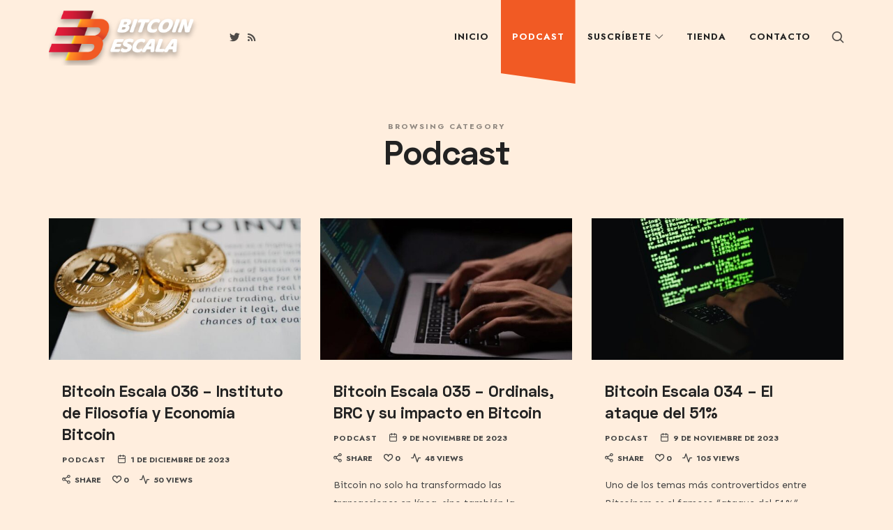

--- FILE ---
content_type: text/html; charset=UTF-8
request_url: https://bitcoinescala.com/category/podcast/
body_size: 19029
content:
<!doctype html>
<html lang="es" prefix="og: https://ogp.me/ns#" class="no-featured-area is-header-small is-body-full-width is-single-post-title-default is-post-title-align-center is-post-media-fixed is-blog-text-align-left is-meta-with-icons is-header-light is-header-full-width is-header-parallax-no is-menu-sticky is-menu-fixed-width is-menu-align-right is-menu-light is-submenu-light is-submenu-align-left is-menu-uppercase is-featured-area-fixed is-slider-buttons-center-margin is-slider-buttons-rounded is-slider-buttons-dark is-slider-title-default is-slider-parallax is-slider-title-none-uppercase is-slider-more-link-show is-slider-more-link-button-style is-slider-text-align-center is-slider-v-align-center is-slider-h-align-center is-link-box-title-default is-link-box-title-transform-none is-link-box-text-align-center is-link-box-v-align-center is-link-box-parallax is-intro-align-center is-intro-text-dark is-intro-parallax-no is-more-link-button-style is-about-author-minimal is-related-posts-parallax is-related-posts-overflow is-share-links-boxed is-tagcloud-minimal is-nav-single-rounded is-nav-single-no-animated is-comments-minimal is-comments-image-rounded is-comment-form-boxed is-comment-form-boxed-solid is-sidebar-right is-sidebar-sticky is-sidebar-align-left is-widget-title-align-left is-widget-bottomline is-trending-posts-default is-footer-subscribe-light is-footer-widgets-align-left is-footer-full-width is-meta-uppercase is-sub-menu-ani-blur-in-left is-menu-hover-solid is-menu-hover-overflow is-menu-hover-cut-left is-header-sticky-shadow-soft-long is-header-bg-blur-medium" data-title-ratio="0.5" data-link-box-title-ratio="0.5" data-generic-button-style="" data-header-bg-shape="">
<head>
	<meta charset="UTF-8">
					<meta name="viewport" content="width=device-width, initial-scale=1, maximum-scale=1">
				<link rel="profile" href="http://gmpg.org/xfn/11">
	
<!-- Optimización en motores de búsqueda por Rank Math PRO -  https://rankmath.com/ -->
<title>Podcast - Bitcoin Escala</title>
<meta name="robots" content="index, follow, max-snippet:-1, max-video-preview:-1, max-image-preview:large"/>
<link rel="canonical" href="https://bitcoinescala.com/category/podcast/" />
<link rel="next" href="https://bitcoinescala.com/category/podcast/page/2/" />
<meta property="og:locale" content="es_ES" />
<meta property="og:type" content="article" />
<meta property="og:title" content="Podcast - Bitcoin Escala" />
<meta property="og:url" content="https://bitcoinescala.com/category/podcast/" />
<meta property="og:site_name" content="Bitcoin Escala" />
<meta name="twitter:card" content="summary_large_image" />
<meta name="twitter:title" content="Podcast - Bitcoin Escala" />
<meta name="twitter:label1" content="Entradas" />
<meta name="twitter:data1" content="37" />
<script type="application/ld+json" class="rank-math-schema-pro">{"@context":"https://schema.org","@graph":[{"@type":"Person","@id":"https://bitcoinescala.com/#person","name":"Franklin Roldan","image":{"@type":"ImageObject","@id":"https://bitcoinescala.com/#logo","url":"https://bitcoinescala.com/wp-content/uploads/2021/10/logo.png","contentUrl":"https://bitcoinescala.com/wp-content/uploads/2021/10/logo.png","caption":"Bitcoin Escala","inLanguage":"es","width":"240","height":"95"}},{"@type":"WebSite","@id":"https://bitcoinescala.com/#website","url":"https://bitcoinescala.com","name":"Bitcoin Escala","publisher":{"@id":"https://bitcoinescala.com/#person"},"inLanguage":"es"},{"@type":"CollectionPage","@id":"https://bitcoinescala.com/category/podcast/#webpage","url":"https://bitcoinescala.com/category/podcast/","name":"Podcast - Bitcoin Escala","isPartOf":{"@id":"https://bitcoinescala.com/#website"},"inLanguage":"es"}]}</script>
<!-- /Plugin Rank Math WordPress SEO -->

<link rel='dns-prefetch' href='//fonts.googleapis.com' />
<link rel="alternate" type="application/rss+xml" title="Bitcoin Escala &raquo; Feed" href="https://bitcoinescala.com/feed/" />
<link rel="alternate" type="application/rss+xml" title="Bitcoin Escala &raquo; Categoría Podcast del feed" href="https://bitcoinescala.com/category/podcast/feed/" />
<style id='wp-img-auto-sizes-contain-inline-css' type='text/css'>
img:is([sizes=auto i],[sizes^="auto," i]){contain-intrinsic-size:3000px 1500px}
/*# sourceURL=wp-img-auto-sizes-contain-inline-css */
</style>
<style id='wp-emoji-styles-inline-css' type='text/css'>

	img.wp-smiley, img.emoji {
		display: inline !important;
		border: none !important;
		box-shadow: none !important;
		height: 1em !important;
		width: 1em !important;
		margin: 0 0.07em !important;
		vertical-align: -0.1em !important;
		background: none !important;
		padding: 0 !important;
	}
/*# sourceURL=wp-emoji-styles-inline-css */
</style>
<link rel='stylesheet' id='wp-block-library-css' href='https://bitcoinescala.com/wp-includes/css/dist/block-library/style.min.css?ver=6.9' type='text/css' media='all' />
<style id='wp-block-buttons-inline-css' type='text/css'>
.wp-block-buttons{box-sizing:border-box}.wp-block-buttons.is-vertical{flex-direction:column}.wp-block-buttons.is-vertical>.wp-block-button:last-child{margin-bottom:0}.wp-block-buttons>.wp-block-button{display:inline-block;margin:0}.wp-block-buttons.is-content-justification-left{justify-content:flex-start}.wp-block-buttons.is-content-justification-left.is-vertical{align-items:flex-start}.wp-block-buttons.is-content-justification-center{justify-content:center}.wp-block-buttons.is-content-justification-center.is-vertical{align-items:center}.wp-block-buttons.is-content-justification-right{justify-content:flex-end}.wp-block-buttons.is-content-justification-right.is-vertical{align-items:flex-end}.wp-block-buttons.is-content-justification-space-between{justify-content:space-between}.wp-block-buttons.aligncenter{text-align:center}.wp-block-buttons:not(.is-content-justification-space-between,.is-content-justification-right,.is-content-justification-left,.is-content-justification-center) .wp-block-button.aligncenter{margin-left:auto;margin-right:auto;width:100%}.wp-block-buttons[style*=text-decoration] .wp-block-button,.wp-block-buttons[style*=text-decoration] .wp-block-button__link{text-decoration:inherit}.wp-block-buttons.has-custom-font-size .wp-block-button__link{font-size:inherit}.wp-block-buttons .wp-block-button__link{width:100%}.wp-block-button.aligncenter{text-align:center}
/*# sourceURL=https://bitcoinescala.com/wp-includes/blocks/buttons/style.min.css */
</style>
<style id='wp-block-paragraph-inline-css' type='text/css'>
.is-small-text{font-size:.875em}.is-regular-text{font-size:1em}.is-large-text{font-size:2.25em}.is-larger-text{font-size:3em}.has-drop-cap:not(:focus):first-letter{float:left;font-size:8.4em;font-style:normal;font-weight:100;line-height:.68;margin:.05em .1em 0 0;text-transform:uppercase}body.rtl .has-drop-cap:not(:focus):first-letter{float:none;margin-left:.1em}p.has-drop-cap.has-background{overflow:hidden}:root :where(p.has-background){padding:1.25em 2.375em}:where(p.has-text-color:not(.has-link-color)) a{color:inherit}p.has-text-align-left[style*="writing-mode:vertical-lr"],p.has-text-align-right[style*="writing-mode:vertical-rl"]{rotate:180deg}
/*# sourceURL=https://bitcoinescala.com/wp-includes/blocks/paragraph/style.min.css */
</style>
<style id='wp-block-quote-inline-css' type='text/css'>
.wp-block-quote{box-sizing:border-box;overflow-wrap:break-word}.wp-block-quote.is-large:where(:not(.is-style-plain)),.wp-block-quote.is-style-large:where(:not(.is-style-plain)){margin-bottom:1em;padding:0 1em}.wp-block-quote.is-large:where(:not(.is-style-plain)) p,.wp-block-quote.is-style-large:where(:not(.is-style-plain)) p{font-size:1.5em;font-style:italic;line-height:1.6}.wp-block-quote.is-large:where(:not(.is-style-plain)) cite,.wp-block-quote.is-large:where(:not(.is-style-plain)) footer,.wp-block-quote.is-style-large:where(:not(.is-style-plain)) cite,.wp-block-quote.is-style-large:where(:not(.is-style-plain)) footer{font-size:1.125em;text-align:right}.wp-block-quote>cite{display:block}
/*# sourceURL=https://bitcoinescala.com/wp-includes/blocks/quote/style.min.css */
</style>
<style id='global-styles-inline-css' type='text/css'>
:root{--wp--preset--aspect-ratio--square: 1;--wp--preset--aspect-ratio--4-3: 4/3;--wp--preset--aspect-ratio--3-4: 3/4;--wp--preset--aspect-ratio--3-2: 3/2;--wp--preset--aspect-ratio--2-3: 2/3;--wp--preset--aspect-ratio--16-9: 16/9;--wp--preset--aspect-ratio--9-16: 9/16;--wp--preset--color--black: #000000;--wp--preset--color--cyan-bluish-gray: #abb8c3;--wp--preset--color--white: #ffffff;--wp--preset--color--pale-pink: #f78da7;--wp--preset--color--vivid-red: #cf2e2e;--wp--preset--color--luminous-vivid-orange: #ff6900;--wp--preset--color--luminous-vivid-amber: #fcb900;--wp--preset--color--light-green-cyan: #7bdcb5;--wp--preset--color--vivid-green-cyan: #00d084;--wp--preset--color--pale-cyan-blue: #8ed1fc;--wp--preset--color--vivid-cyan-blue: #0693e3;--wp--preset--color--vivid-purple: #9b51e0;--wp--preset--gradient--vivid-cyan-blue-to-vivid-purple: linear-gradient(135deg,rgb(6,147,227) 0%,rgb(155,81,224) 100%);--wp--preset--gradient--light-green-cyan-to-vivid-green-cyan: linear-gradient(135deg,rgb(122,220,180) 0%,rgb(0,208,130) 100%);--wp--preset--gradient--luminous-vivid-amber-to-luminous-vivid-orange: linear-gradient(135deg,rgb(252,185,0) 0%,rgb(255,105,0) 100%);--wp--preset--gradient--luminous-vivid-orange-to-vivid-red: linear-gradient(135deg,rgb(255,105,0) 0%,rgb(207,46,46) 100%);--wp--preset--gradient--very-light-gray-to-cyan-bluish-gray: linear-gradient(135deg,rgb(238,238,238) 0%,rgb(169,184,195) 100%);--wp--preset--gradient--cool-to-warm-spectrum: linear-gradient(135deg,rgb(74,234,220) 0%,rgb(151,120,209) 20%,rgb(207,42,186) 40%,rgb(238,44,130) 60%,rgb(251,105,98) 80%,rgb(254,248,76) 100%);--wp--preset--gradient--blush-light-purple: linear-gradient(135deg,rgb(255,206,236) 0%,rgb(152,150,240) 100%);--wp--preset--gradient--blush-bordeaux: linear-gradient(135deg,rgb(254,205,165) 0%,rgb(254,45,45) 50%,rgb(107,0,62) 100%);--wp--preset--gradient--luminous-dusk: linear-gradient(135deg,rgb(255,203,112) 0%,rgb(199,81,192) 50%,rgb(65,88,208) 100%);--wp--preset--gradient--pale-ocean: linear-gradient(135deg,rgb(255,245,203) 0%,rgb(182,227,212) 50%,rgb(51,167,181) 100%);--wp--preset--gradient--electric-grass: linear-gradient(135deg,rgb(202,248,128) 0%,rgb(113,206,126) 100%);--wp--preset--gradient--midnight: linear-gradient(135deg,rgb(2,3,129) 0%,rgb(40,116,252) 100%);--wp--preset--font-size--small: 13px;--wp--preset--font-size--medium: 20px;--wp--preset--font-size--large: 36px;--wp--preset--font-size--x-large: 42px;--wp--preset--spacing--20: 0.44rem;--wp--preset--spacing--30: 0.67rem;--wp--preset--spacing--40: 1rem;--wp--preset--spacing--50: 1.5rem;--wp--preset--spacing--60: 2.25rem;--wp--preset--spacing--70: 3.38rem;--wp--preset--spacing--80: 5.06rem;--wp--preset--shadow--natural: 6px 6px 9px rgba(0, 0, 0, 0.2);--wp--preset--shadow--deep: 12px 12px 50px rgba(0, 0, 0, 0.4);--wp--preset--shadow--sharp: 6px 6px 0px rgba(0, 0, 0, 0.2);--wp--preset--shadow--outlined: 6px 6px 0px -3px rgb(255, 255, 255), 6px 6px rgb(0, 0, 0);--wp--preset--shadow--crisp: 6px 6px 0px rgb(0, 0, 0);}:where(.is-layout-flex){gap: 0.5em;}:where(.is-layout-grid){gap: 0.5em;}body .is-layout-flex{display: flex;}.is-layout-flex{flex-wrap: wrap;align-items: center;}.is-layout-flex > :is(*, div){margin: 0;}body .is-layout-grid{display: grid;}.is-layout-grid > :is(*, div){margin: 0;}:where(.wp-block-columns.is-layout-flex){gap: 2em;}:where(.wp-block-columns.is-layout-grid){gap: 2em;}:where(.wp-block-post-template.is-layout-flex){gap: 1.25em;}:where(.wp-block-post-template.is-layout-grid){gap: 1.25em;}.has-black-color{color: var(--wp--preset--color--black) !important;}.has-cyan-bluish-gray-color{color: var(--wp--preset--color--cyan-bluish-gray) !important;}.has-white-color{color: var(--wp--preset--color--white) !important;}.has-pale-pink-color{color: var(--wp--preset--color--pale-pink) !important;}.has-vivid-red-color{color: var(--wp--preset--color--vivid-red) !important;}.has-luminous-vivid-orange-color{color: var(--wp--preset--color--luminous-vivid-orange) !important;}.has-luminous-vivid-amber-color{color: var(--wp--preset--color--luminous-vivid-amber) !important;}.has-light-green-cyan-color{color: var(--wp--preset--color--light-green-cyan) !important;}.has-vivid-green-cyan-color{color: var(--wp--preset--color--vivid-green-cyan) !important;}.has-pale-cyan-blue-color{color: var(--wp--preset--color--pale-cyan-blue) !important;}.has-vivid-cyan-blue-color{color: var(--wp--preset--color--vivid-cyan-blue) !important;}.has-vivid-purple-color{color: var(--wp--preset--color--vivid-purple) !important;}.has-black-background-color{background-color: var(--wp--preset--color--black) !important;}.has-cyan-bluish-gray-background-color{background-color: var(--wp--preset--color--cyan-bluish-gray) !important;}.has-white-background-color{background-color: var(--wp--preset--color--white) !important;}.has-pale-pink-background-color{background-color: var(--wp--preset--color--pale-pink) !important;}.has-vivid-red-background-color{background-color: var(--wp--preset--color--vivid-red) !important;}.has-luminous-vivid-orange-background-color{background-color: var(--wp--preset--color--luminous-vivid-orange) !important;}.has-luminous-vivid-amber-background-color{background-color: var(--wp--preset--color--luminous-vivid-amber) !important;}.has-light-green-cyan-background-color{background-color: var(--wp--preset--color--light-green-cyan) !important;}.has-vivid-green-cyan-background-color{background-color: var(--wp--preset--color--vivid-green-cyan) !important;}.has-pale-cyan-blue-background-color{background-color: var(--wp--preset--color--pale-cyan-blue) !important;}.has-vivid-cyan-blue-background-color{background-color: var(--wp--preset--color--vivid-cyan-blue) !important;}.has-vivid-purple-background-color{background-color: var(--wp--preset--color--vivid-purple) !important;}.has-black-border-color{border-color: var(--wp--preset--color--black) !important;}.has-cyan-bluish-gray-border-color{border-color: var(--wp--preset--color--cyan-bluish-gray) !important;}.has-white-border-color{border-color: var(--wp--preset--color--white) !important;}.has-pale-pink-border-color{border-color: var(--wp--preset--color--pale-pink) !important;}.has-vivid-red-border-color{border-color: var(--wp--preset--color--vivid-red) !important;}.has-luminous-vivid-orange-border-color{border-color: var(--wp--preset--color--luminous-vivid-orange) !important;}.has-luminous-vivid-amber-border-color{border-color: var(--wp--preset--color--luminous-vivid-amber) !important;}.has-light-green-cyan-border-color{border-color: var(--wp--preset--color--light-green-cyan) !important;}.has-vivid-green-cyan-border-color{border-color: var(--wp--preset--color--vivid-green-cyan) !important;}.has-pale-cyan-blue-border-color{border-color: var(--wp--preset--color--pale-cyan-blue) !important;}.has-vivid-cyan-blue-border-color{border-color: var(--wp--preset--color--vivid-cyan-blue) !important;}.has-vivid-purple-border-color{border-color: var(--wp--preset--color--vivid-purple) !important;}.has-vivid-cyan-blue-to-vivid-purple-gradient-background{background: var(--wp--preset--gradient--vivid-cyan-blue-to-vivid-purple) !important;}.has-light-green-cyan-to-vivid-green-cyan-gradient-background{background: var(--wp--preset--gradient--light-green-cyan-to-vivid-green-cyan) !important;}.has-luminous-vivid-amber-to-luminous-vivid-orange-gradient-background{background: var(--wp--preset--gradient--luminous-vivid-amber-to-luminous-vivid-orange) !important;}.has-luminous-vivid-orange-to-vivid-red-gradient-background{background: var(--wp--preset--gradient--luminous-vivid-orange-to-vivid-red) !important;}.has-very-light-gray-to-cyan-bluish-gray-gradient-background{background: var(--wp--preset--gradient--very-light-gray-to-cyan-bluish-gray) !important;}.has-cool-to-warm-spectrum-gradient-background{background: var(--wp--preset--gradient--cool-to-warm-spectrum) !important;}.has-blush-light-purple-gradient-background{background: var(--wp--preset--gradient--blush-light-purple) !important;}.has-blush-bordeaux-gradient-background{background: var(--wp--preset--gradient--blush-bordeaux) !important;}.has-luminous-dusk-gradient-background{background: var(--wp--preset--gradient--luminous-dusk) !important;}.has-pale-ocean-gradient-background{background: var(--wp--preset--gradient--pale-ocean) !important;}.has-electric-grass-gradient-background{background: var(--wp--preset--gradient--electric-grass) !important;}.has-midnight-gradient-background{background: var(--wp--preset--gradient--midnight) !important;}.has-small-font-size{font-size: var(--wp--preset--font-size--small) !important;}.has-medium-font-size{font-size: var(--wp--preset--font-size--medium) !important;}.has-large-font-size{font-size: var(--wp--preset--font-size--large) !important;}.has-x-large-font-size{font-size: var(--wp--preset--font-size--x-large) !important;}
/*# sourceURL=global-styles-inline-css */
</style>
<style id='core-block-supports-inline-css' type='text/css'>
.wp-elements-51d6510aa1647d71c67f7514870133f8 a:where(:not(.wp-element-button)){color:var(--wp--preset--color--black);}.wp-elements-1d3c07d7246d7b94d802c18c308157b9 a:where(:not(.wp-element-button)){color:var(--wp--preset--color--black);}.wp-elements-507cd3d9be26dda95c8b4f64cec2446f a:where(:not(.wp-element-button)){color:var(--wp--preset--color--black);}.wp-elements-fe80fa64b4c5e89c2385583924a506e5 a:where(:not(.wp-element-button)){color:var(--wp--preset--color--black);}.wp-elements-0a94862aabb2825034b86de9db36ac0f a:where(:not(.wp-element-button)){color:var(--wp--preset--color--black);}.wp-elements-1028dc2ff52919fe9dd18bf7f811725b a:where(:not(.wp-element-button)){color:var(--wp--preset--color--black);}.wp-elements-195342044bd0d63cba7398df7b93d5ea a:where(:not(.wp-element-button)){color:var(--wp--preset--color--black);}.wp-elements-a661bff036fcd68e5a77954638323252 a:where(:not(.wp-element-button)){color:var(--wp--preset--color--black);}.wp-elements-c99c75fa15581626d53232a8525cfd0c a:where(:not(.wp-element-button)){color:var(--wp--preset--color--black);}.wp-elements-98505a953334659e694eede41b7a10bd a:where(:not(.wp-element-button)){color:var(--wp--preset--color--black);}.wp-elements-e439ec152ce5bfff89896eb83c749bdc a:where(:not(.wp-element-button)){color:var(--wp--preset--color--black);}.wp-elements-780d9b2e4e6adb2bc13ea7252f812736 a:where(:not(.wp-element-button)){color:var(--wp--preset--color--black);}.wp-elements-0dfa77c89674d160a575487c70bdcb94 a:where(:not(.wp-element-button)){color:var(--wp--preset--color--black);}.wp-elements-288696aced0044c9dd12a3b48c7e2811 a:where(:not(.wp-element-button)){color:var(--wp--preset--color--black);}.wp-elements-8c2cbdaeb94cf048484cd9e10ea58165 a:where(:not(.wp-element-button)){color:var(--wp--preset--color--black);}.wp-elements-fd99bbe4bd46383cd2b390439cc5c30f a:where(:not(.wp-element-button)){color:var(--wp--preset--color--black);}.wp-elements-b32199c486d18d18e35125dc3810b34b a:where(:not(.wp-element-button)){color:var(--wp--preset--color--black);}.wp-elements-7f1d81562731a83ed05ca2370bf6acce a:where(:not(.wp-element-button)){color:var(--wp--preset--color--black);}.wp-elements-4945335fb2ad6211fb98d279eabed44a a:where(:not(.wp-element-button)){color:var(--wp--preset--color--black);}.wp-elements-05d31518864d4c4096d76fc3c3c029b1 a:where(:not(.wp-element-button)){color:var(--wp--preset--color--black);}.wp-elements-92513a1aade845a2f80a058f564848e4 a:where(:not(.wp-element-button)){color:var(--wp--preset--color--black);}.wp-elements-09269f2512d73f49118ccc4d0a6cc773 a:where(:not(.wp-element-button)){color:var(--wp--preset--color--black);}.wp-elements-cf7f17d3034a310d12921b0f52562d38 a:where(:not(.wp-element-button)){color:var(--wp--preset--color--black);}.wp-elements-c3b236d8a5dc249dba605bfbe43bb640 a:where(:not(.wp-element-button)){color:var(--wp--preset--color--black);}.wp-elements-7981d30fa9d28a5afc0c9c23457e70ac a:where(:not(.wp-element-button)){color:var(--wp--preset--color--black);}.wp-elements-ad53ba7554863a72a504eca40cbf413b a:where(:not(.wp-element-button)){color:var(--wp--preset--color--black);}.wp-elements-dcb886698cd2e54ebdae2598ed407937 a:where(:not(.wp-element-button)){color:var(--wp--preset--color--black);}.wp-elements-ee0c15569293d87838cea8db9bab4917 a:where(:not(.wp-element-button)){color:var(--wp--preset--color--black);}.wp-elements-9386d276df9216f03dc65891c8e54a34 a:where(:not(.wp-element-button)){color:var(--wp--preset--color--black);}.wp-elements-b9d2c35cbd8d48c7c93169afefe0aca7 a:where(:not(.wp-element-button)){color:var(--wp--preset--color--black);}
/*# sourceURL=core-block-supports-inline-css */
</style>

<style id='classic-theme-styles-inline-css' type='text/css'>
/*! This file is auto-generated */
.wp-block-button__link{color:#fff;background-color:#32373c;border-radius:9999px;box-shadow:none;text-decoration:none;padding:calc(.667em + 2px) calc(1.333em + 2px);font-size:1.125em}.wp-block-file__button{background:#32373c;color:#fff;text-decoration:none}
/*# sourceURL=/wp-includes/css/classic-themes.min.css */
</style>
<link rel='stylesheet' id='dot-irecommendthis-css' href='https://bitcoinescala.com/wp-content/plugins/i-recommend-this/css/dot-irecommendthis.css?ver=6.9' type='text/css' media='all' />
<link rel='stylesheet' id='fontello-css' href='https://bitcoinescala.com/wp-content/plugins/pixelwars-core/themes/global/css/fonts/fontello/css/fontello.css' type='text/css' media='all' />
<link rel='stylesheet' id='pixelwars-core-shortcodes-css' href='https://bitcoinescala.com/wp-content/plugins/pixelwars-core/themes/global/css/shortcodes.css' type='text/css' media='all' />
<link rel='stylesheet' id='sbttb-fonts-css' href='https://bitcoinescala.com/wp-content/plugins/smooth-back-to-top-button/assets/css/sbttb-fonts.css?ver=1.1.11' type='text/css' media='all' />
<link rel='stylesheet' id='sbttb-style-css' href='https://bitcoinescala.com/wp-content/plugins/smooth-back-to-top-button/assets/css/smooth-back-to-top-button.css?ver=1.1.11' type='text/css' media='all' />
<link rel='stylesheet' id='podify-font-this-july-css' href='https://bitcoinescala.com/wp-content/themes/podify/css/fonts/this-july/stylesheet.css?ver=6.9' type='text/css' media='all' />
<link rel='stylesheet' id='podify-font-texgyreadventor-css' href='https://bitcoinescala.com/wp-content/themes/podify/css/fonts/texgyreadventor/stylesheet.css?ver=6.9' type='text/css' media='all' />
<link rel='stylesheet' id='podify-font-space-grotesk-css' href='https://bitcoinescala.com/wp-content/themes/podify/css/fonts/space-grotesk/stylesheet.css?ver=6.9' type='text/css' media='all' />
<link rel='stylesheet' id='podify-font-now-css' href='https://bitcoinescala.com/wp-content/themes/podify/css/fonts/now/stylesheet.css?ver=6.9' type='text/css' media='all' />
<link rel='stylesheet' id='podify-fonts-css' href='//fonts.googleapis.com/css?family=Jost%3A400%2C400i%2C700%2C700i%7CSen%3A400%2C400i%2C700%2C700i&#038;ver=6.9' type='text/css' media='all' />
<link rel='stylesheet' id='normalize-css' href='https://bitcoinescala.com/wp-content/themes/podify/css/normalize.css?ver=6.9' type='text/css' media='all' />
<link rel='stylesheet' id='bootstrap-css' href='https://bitcoinescala.com/wp-content/themes/podify/css/bootstrap.css?ver=6.9' type='text/css' media='all' />
<link rel='stylesheet' id='fluidbox-css' href='https://bitcoinescala.com/wp-content/themes/podify/js/fluidbox/fluidbox.css?ver=6.9' type='text/css' media='all' />
<link rel='stylesheet' id='magnific-popup-css' href='https://bitcoinescala.com/wp-content/themes/podify/js/jquery.magnific-popup/magnific-popup.css?ver=6.9' type='text/css' media='all' />
<link rel='stylesheet' id='owl-carousel-css' href='https://bitcoinescala.com/wp-content/themes/podify/js/owl-carousel/owl.carousel.css?ver=6.9' type='text/css' media='all' />
<link rel='stylesheet' id='podify-main-css' href='https://bitcoinescala.com/wp-content/themes/podify/css/main.css?ver=6.9' type='text/css' media='all' />
<link rel='stylesheet' id='podify-768-css' href='https://bitcoinescala.com/wp-content/themes/podify/css/768.css?ver=6.9' type='text/css' media='all' />
<link rel='stylesheet' id='podify-992-css' href='https://bitcoinescala.com/wp-content/themes/podify/css/992.css?ver=6.9' type='text/css' media='all' />
<link rel='stylesheet' id='podify-style-css' href='https://bitcoinescala.com/wp-content/themes/podify/style.css?ver=6.9' type='text/css' media='all' />
<style id='podify-style-inline-css' type='text/css'>
.site-title { font-family: 'This July', sans-serif; }

.nav-menu, .entry-meta, .owl-nav, label, .page-links, .navigation, .entry-title i, .site-info, .filters { font-family: 'Jost'; }

.widget-title { font-family: 'TeXGyreAdventor', sans-serif; }

h1, .entry-title, .footer-subscribe h3, .widget_categories ul li, .widget_recent_entries ul li a, .widget_pages ul li, .widget_nav_menu ul li, .widget_archive ul li, .widget_most_recommended_posts ul li a, .widget_calendar table caption, .tptn_title, .nav-single a, .widget_recent_comments ul li, .widget_product_categories ul li, .widget_meta ul li, .widget_rss ul a.rsswidget { font-family: 'Space Grotesk', sans-serif; }

h2, h3, h4, h5, h6, blockquote, .tab-titles { font-family: 'Jost'; }

.slider-box .entry-title { font-family: 'Now', sans-serif; }

body { font-family: 'Sen'; }

.link-box .entry-title { font-family: 'Now', sans-serif; }

.button, button, html .elementor-button, html .ekit-wid-con .elementskit-btn, html .ekit-wid-con .ekit_creative_button, .more-link { font-family: 'Jost'; }

@media screen and (min-width: 992px) { .site-header .site-title { font-size: 40px; } }

@media screen and (min-width: 992px) { .is-header-smaller .site-header.clone .site-title { font-size: 40px; } }

@media screen and (min-width: 992px) { html { font-size: 16px; } }

@media screen and (min-width: 992px) { .nav-menu > ul { font-size: 13px; } }

@media screen and (min-width: 992px) { .blog-stream .entry-content { font-size: 16px; } }

@media screen and (min-width: 992px) { .blog-stream.blog-small .entry-content { font-size: 14px; } }

.widget-title { font-size: 13px; }

@media screen and (min-width: 992px) { .nav-menu ul ul { font-size: 11px; } }

.site-footer .site-info { font-size: 13px; }

.site-title { font-weight: 400; }

h1, .entry-title, .footer-subscribe h3 { font-weight: 700; }

.slider-box .entry-title { font-weight: 700; }

.widget-title { font-weight: 700; }

@media screen and (min-width: 992px) { .nav-menu > ul { font-weight: 600; } }

@media screen and (min-width: 992px) { .nav-menu ul ul { font-weight: 600; } }

.link-box .entry-title { font-weight: 700; }

.site-footer .site-info { font-weight: 700; }

.entry-meta { font-weight: 700; }

@media screen and (min-width: 992px) { .nav-menu ul ul { letter-spacing: 1px; } }

.widget-title { letter-spacing: 3px; }

.site-footer .site-info { letter-spacing: 3px; }

@media screen and (min-width: 992px) { .site-title img { max-height: 80px; } }

@media screen and (min-width: 992px) { .site-branding-wrap { padding: 85px 0; } }

@media screen and (max-width: 991px) { .site-branding-wrap { padding: 20px 0; } }

@media screen and (min-width: 992px) { .intro { padding: 50px 0; } }

.layout-medium, .is-header-row .header-wrap-inner, .is-header-small .header-wrap-inner, .is-menu-bar.is-menu-fixed-bg .menu-wrap, .is-header-fixed-width .header-wrap, .is-header-fixed-width.is-menu-bar .site-navigation, .is-header-float-box:not(.is-header-float-box-menu) .site-header:not(.clone) .header-wrap, .is-header-float-box.is-menu-bar .site-header:not(.clone) .site-navigation:not(.clone), .is-body-boxed .site, .is-body-boxed .header-wrap, .is-body-boxed.is-menu-bar .site-navigation, .is-body-boxed:not(.is-menu-bar) .site-header, .is-middle-boxed .site-main, .intro-content, .is-footer-boxed .site-footer, .is-content-boxed .site-main .layout-fixed, .top-bar .top-bar-wrap, .is-top-bar-fixed .top-bar, .is-top-bar-fixed-bg .top-bar, .is-menu-bottom.is-menu-bottom-overflow .site-header:not(.clone) .site-navigation:not(.clone) .menu-wrap, .site-branding-wrap, .is-header-border-fixed .header-wrap:after, .is-header-border-fixed .menu-wrap:after, html .tutor-container, html .lp-content-area, html .learn-press-breadcrumb { max-width: 1140px; margin-left: auto; margin-right: auto; }

@media screen and (min-width: 992px) {

.is-header-small .header-wrap, .is-menu-bar .nav-menu > ul > li, .is-header-vertical .nav-menu > ul > li { line-height: 105px; }

.is-header-small .site-branding { max-height: 105px; }

}

@media screen and (min-width: 992px) {

.is-header-small.is-header-smaller .site-header.clone .header-wrap, .is-header-row.is-header-smaller .site-header.clone .nav-menu > ul > li, .is-menu-bar.is-header-smaller .site-navigation.clone .nav-menu > ul > li, .is-menu-bar.is-header-smaller .site-header.clone .site-navigation .nav-menu > ul > li { line-height: 90px; }

.is-header-small.is-header-smaller .site-header.clone .site-branding { max-height: 90px; }

}

a { color: #d84156; }

a:hover { color: #c60035; }

.site-header .header-wrap { background-color: #ffeede; }

html:not(.is-menu-bottom) .site-header .header-bg-shape { color: #ffeede; }

.header-wrap:before { background: linear-gradient(130deg, #dd9933 30%, #f15a24 100%); }

.site-header .menu-wrap { background-color: #ffffff; }

html.is-menu-bottom .site-header .header-bg-shape { color: #ffffff; }

@media screen and (min-width: 992px) { .nav-menu > ul > li.current-menu-item > a { color: #ffffff !important; } }

@media screen and (min-width: 992px) { .nav-menu li.current-menu-item > a .link-text:before { background-color: #f15a24 !important; border-color: #f15a24 !important; } }

@media screen and (min-width: 992px) { html .nav-menu > ul > li > a:hover, .nav-menu > ul > li.has-submenu:hover > a { color: #ffffff; } }

@media screen and (min-width: 992px) { html.loaded .nav-menu ul li a .link-text:before, .nav-menu li.has-submenu:hover > a .link-text:before { background-color: #b22137; border-color: #b22137; } }

body { background: #ffeede; }

.site .footer-subscribe { background: #ffffff; }

.site-footer .site-info { color: #444444; }

.top-bar, .top-bar select option { background-color: #171717; }

.header-wrap:after { color: #222222; }

.is-menu-bar .menu-wrap:after { color: #222222; }
/*# sourceURL=podify-style-inline-css */
</style>
<link rel='stylesheet' id='elementor-icons-ekiticons-css' href='https://bitcoinescala.com/wp-content/plugins/elementskit-lite/modules/elementskit-icon-pack/assets/css/ekiticons.css?ver=2.9.0' type='text/css' media='all' />
<link rel='stylesheet' id='ekit-widget-styles-css' href='https://bitcoinescala.com/wp-content/plugins/elementskit-lite/widgets/init/assets/css/widget-styles.css?ver=2.9.0' type='text/css' media='all' />
<link rel='stylesheet' id='ekit-responsive-css' href='https://bitcoinescala.com/wp-content/plugins/elementskit-lite/widgets/init/assets/css/responsive.css?ver=2.9.0' type='text/css' media='all' />
<script type="text/javascript" src="https://bitcoinescala.com/wp-includes/js/jquery/jquery.min.js?ver=3.7.1" id="jquery-core-js"></script>
<script type="text/javascript" src="https://bitcoinescala.com/wp-includes/js/jquery/jquery-migrate.min.js?ver=3.4.1" id="jquery-migrate-js"></script>
<link rel="https://api.w.org/" href="https://bitcoinescala.com/wp-json/" /><link rel="alternate" title="JSON" type="application/json" href="https://bitcoinescala.com/wp-json/wp/v2/categories/38" /><link rel="EditURI" type="application/rsd+xml" title="RSD" href="https://bitcoinescala.com/xmlrpc.php?rsd" />
<meta name="generator" content="WordPress 6.9" />
<meta name="generator" content="Seriously Simple Podcasting 2.22.0" />

<link rel="alternate" type="application/rss+xml" title="Feed RSS del podcast" href="https://anchor.fm/s/66d68ce0/podcast/rss" />


            <style type="text/css">
                .progress-wrap {
                    bottom: 50px;
                    height: 46px;
                    width: 46px;
                    border-radius: 46px;
                    background-color: #0000;
                    box-shadow: inset 0 0 0 2px #cccccc;
                }

                .progress-wrap.btn-left-side {
                    left: 50px;
                }

                .progress-wrap.btn-right-side {
                    right: 50px;
                }

                .progress-wrap::after {
                    width: 46px;
                    height: 46px;
                    color: #1f2029;
                    font-size: 24px;
                    content: '\e900';
                    line-height: 46px;
                }

                .progress-wrap:hover::after {
                    color: #1f2029;
                }

                .progress-wrap svg.progress-circle path {
                    stroke: #1f2029;
                    stroke-width: 4px;
                }

                
                
                
            </style>

					<style type="text/css">.pp-podcast {opacity: 0;}</style>
		<meta name="generator" content="Elementor 3.14.1; features: e_dom_optimization, e_optimized_assets_loading, e_optimized_css_loading, a11y_improvements, additional_custom_breakpoints; settings: css_print_method-internal, google_font-enabled, font_display-auto">
<link rel="icon" href="https://bitcoinescala.com/wp-content/uploads/2021/10/escala_iso_2-100x100.png" sizes="32x32" />
<link rel="icon" href="https://bitcoinescala.com/wp-content/uploads/2021/10/escala_iso_2.png" sizes="192x192" />
<link rel="apple-touch-icon" href="https://bitcoinescala.com/wp-content/uploads/2021/10/escala_iso_2.png" />
<meta name="msapplication-TileImage" content="https://bitcoinescala.com/wp-content/uploads/2021/10/escala_iso_2.png" />
<style id="wpforms-css-vars-root">
				:root {
					--wpforms-field-border-radius: 3px;
--wpforms-field-background-color: #ffffff;
--wpforms-field-border-color: rgba( 0, 0, 0, 0.25 );
--wpforms-field-text-color: rgba( 0, 0, 0, 0.7 );
--wpforms-label-color: rgba( 0, 0, 0, 0.85 );
--wpforms-label-sublabel-color: rgba( 0, 0, 0, 0.55 );
--wpforms-label-error-color: #d63637;
--wpforms-button-border-radius: 3px;
--wpforms-button-background-color: #066aab;
--wpforms-button-text-color: #ffffff;
--wpforms-field-size-input-height: 43px;
--wpforms-field-size-input-spacing: 15px;
--wpforms-field-size-font-size: 16px;
--wpforms-field-size-line-height: 19px;
--wpforms-field-size-padding-h: 14px;
--wpforms-field-size-checkbox-size: 16px;
--wpforms-field-size-sublabel-spacing: 5px;
--wpforms-field-size-icon-size: 1;
--wpforms-label-size-font-size: 16px;
--wpforms-label-size-line-height: 19px;
--wpforms-label-size-sublabel-font-size: 14px;
--wpforms-label-size-sublabel-line-height: 17px;
--wpforms-button-size-font-size: 17px;
--wpforms-button-size-height: 41px;
--wpforms-button-size-padding-h: 15px;
--wpforms-button-size-margin-top: 10px;

				}
			</style></head>

<body class="archive category category-podcast category-38 wp-custom-logo wp-theme-podify elementor-default elementor-kit-5">
	    <div id="page" class="hfeed site">
				
        <header id="masthead" class="site-header" role="banner">
						<div class="header-wrap" data-parallax-video="">
				<div class="header-wrap-inner">
					<div class="site-branding">
						<div class="site-branding-wrap">
							<div class="site-branding-left">
															</div> <!-- .site-branding-left -->
							
							<div class="site-branding-center">
																			<h1 class="site-title">
												<a href="https://bitcoinescala.com/" rel="home">
													<span class="screen-reader-text">Bitcoin Escala</span>
													
																													<img alt="Bitcoin Escala" src="https://bitcoinescala.com/wp-content/uploads/2021/10/escala_footer.png">
																												
																									</a>
											</h1> <!-- .site-title -->
																		
								<p class="site-description">
									Podcast  de Lightning, RSK, Liquid y todo lo relacionado a Bitcoin								</p> <!-- .site-description -->
							</div> <!-- .site-branding-center -->
							
							<div class="site-branding-right">
															</div> <!-- .site-branding-right -->
						</div> <!-- .site-branding-wrap -->
					</div> <!-- .site-branding -->
					
					<nav id="site-navigation" class="main-navigation site-navigation" role="navigation">
						<div class="menu-wrap">
							<div class="layout-medium">
								<a class="menu-toggle">
									<span class="lines"></span>
								</a> <!-- .menu-toggle -->
								
																
								<div class="nav-menu"><ul id="menu-mymenu" class=""><li id="menu-item-19" class="menu-item menu-item-type-post_type menu-item-object-page menu-item-home menu-item-19"><a href="https://bitcoinescala.com/">Inicio</a></li>
<li id="menu-item-4580" class="menu-item menu-item-type-taxonomy menu-item-object-category current-menu-item menu-item-4580"><a href="https://bitcoinescala.com/category/podcast/" aria-current="page">Podcast</a></li>
<li id="menu-item-4223" class="menu-item menu-item-type-custom menu-item-object-custom menu-item-has-children menu-item-4223"><a href="#">Suscríbete</a>
<ul class="sub-menu">
	<li id="menu-item-4724" class="menu-item menu-item-type-custom menu-item-object-custom menu-item-4724"><a href="https://fountain.fm/show/W4hbuvDFxWMlJKiLfuUr">Fountain</a></li>
	<li id="menu-item-4224" class="menu-item menu-item-type-custom menu-item-object-custom menu-item-4224"><a href="https://open.spotify.com/show/55ZemN36H6VT5Xe8rdSh81">Spotify</a></li>
	<li id="menu-item-4225" class="menu-item menu-item-type-custom menu-item-object-custom menu-item-4225"><a href="https://podcasts.apple.com/podcast/bitcoin-escala">Apple Podcasts</a></li>
	<li id="menu-item-4226" class="menu-item menu-item-type-custom menu-item-object-custom menu-item-4226"><a href="https://www.google.com/podcasts?feed=aHR0cHM6Ly9hbmNob3IuZm0vcy82NmQ2OGNlMC9wb2RjYXN0L3Jzcw==">Google Podcasts</a></li>
	<li id="menu-item-4231" class="menu-item menu-item-type-custom menu-item-object-custom menu-item-4231"><a href="https://podcasters.spotify.com/pod/show/bitcoin-escala">Anchor FM</a></li>
	<li id="menu-item-4228" class="menu-item menu-item-type-custom menu-item-object-custom menu-item-4228"><a href="https://castbox.fm/ch/4580353">Castbox</a></li>
	<li id="menu-item-4229" class="menu-item menu-item-type-custom menu-item-object-custom menu-item-4229"><a href="https://pca.st/ztvh6lqu">Pocket Casts</a></li>
	<li id="menu-item-4230" class="menu-item menu-item-type-custom menu-item-object-custom menu-item-4230"><a href="https://radiopublic.com/bitcoin-escala-WR7mox">Radio Public</a></li>
</ul>
</li>
<li id="menu-item-4767" class="menu-item menu-item-type-custom menu-item-object-custom menu-item-4767"><a target="_blank" href="https://marketplace.kriptonmarket.com/item/remera-bitcoin-fixes-this_iwddwZuklh/">Tienda</a></li>
<li id="menu-item-18" class="menu-item menu-item-type-post_type menu-item-object-page menu-item-18"><a href="https://bitcoinescala.com/contacto/">Contacto</a></li>
</ul></div>								
																			<a class="search-toggle toggle-link"></a>
											
											<div class="search-container">
												<div class="search-box">
													<form class="search-form" method="get" action="https://bitcoinescala.com/">
														<label>
															<span>
																Search for															</span>
															<input type="search" id="search-field" name="s" placeholder="type and hit enter">
														</label>
														<input type="submit" class="search-submit" value="Search">
													</form> <!-- .search-form -->
												</div> <!-- .search-box -->
											</div> <!-- .search-container -->
																		
																			<div class="social-container widget-area">
																	<a class="social-link twitter" target="_blank" href="https://twitter.com/BitcoinEscala"></a>
									<a class="social-link rss" target="_blank" href="https://t.me/BitcoinEscala"></a>
				
<div class="wp-block-buttons is-layout-flex wp-block-buttons-is-layout-flex"></div>
											</div> <!-- .social-container -->
																	</div> <!-- .layout-medium -->
						</div> <!-- .menu-wrap -->
					</nav> <!-- #site-navigation .main-navigation .site-navigation -->
				</div> <!-- .header-wrap-inner -->
			</div> <!-- .header-wrap -->
        </header> <!-- #masthead .site-header -->


<div id="main" class="site-main">
	<div class="layout-medium">
		<div id="primary" class="content-area ">
			<div id="content" class="site-content" role="main">
								<div class="post-header post-header-classic archive-header">
										<header class="entry-header" >
						<h1 class="entry-title">
							<i>Browsing Category</i><span class="cat-title">Podcast</span> <!-- .cat-title -->						</h1> <!-- .entry-title -->
					</header> <!-- .entry-header -->
				</div> <!-- .post-header .post-header-classic .archive-header -->
							<div class="blog-grid-wrap">
					<div class="blog-stream blog-grid blog-small masonry " data-layout="masonry" data-item-width="400">
																<article id="post-4867" class="post-4867 post type-post status-publish format-standard has-post-thumbnail hentry category-podcast is-cat-link-regular">
											<div class="hentry-wrap">
																<div class="featured-image">
					<a href="https://bitcoinescala.com/ep-36-ifeb/">
						<img width="550" height="309" src="https://bitcoinescala.com/wp-content/uploads/2023/12/CLIPS-BE-6-550x309.jpg" class="attachment-podify_image_size_2 size-podify_image_size_2 wp-post-image" alt="" decoding="async" fetchpriority="high" srcset="https://bitcoinescala.com/wp-content/uploads/2023/12/CLIPS-BE-6-550x309.jpg 550w, https://bitcoinescala.com/wp-content/uploads/2023/12/CLIPS-BE-6-300x169.jpg 300w, https://bitcoinescala.com/wp-content/uploads/2023/12/CLIPS-BE-6-1024x576.jpg 1024w, https://bitcoinescala.com/wp-content/uploads/2023/12/CLIPS-BE-6-768x432.jpg 768w, https://bitcoinescala.com/wp-content/uploads/2023/12/CLIPS-BE-6-978x550.jpg 978w, https://bitcoinescala.com/wp-content/uploads/2023/12/CLIPS-BE-6-1060x596.jpg 1060w, https://bitcoinescala.com/wp-content/uploads/2023/12/CLIPS-BE-6-1536x864.jpg 1536w, https://bitcoinescala.com/wp-content/uploads/2023/12/CLIPS-BE-6-2048x1152.jpg 2048w, https://bitcoinescala.com/wp-content/uploads/2023/12/CLIPS-BE-6-889x500.jpg 889w, https://bitcoinescala.com/wp-content/uploads/2023/12/CLIPS-BE-6-1920x1080.jpg 1920w" sizes="(max-width: 550px) 100vw, 550px" />					</a>
				</div> <!-- .featured-image -->
															<div class="hentry-middle">
													<header class="entry-header">
																												<h2 class="entry-title">
															<a href="https://bitcoinescala.com/ep-36-ifeb/">Bitcoin Escala 036 &#8211; Instituto de Filosofía y Economía Bitcoin</a>
														</h2>
																			<div class="entry-meta below-title">
										<span class="cat-links">
					<span class="prefix">
						in					</span>
					<a href="https://bitcoinescala.com/category/podcast/" rel="category tag">Podcast</a>				</span> <!-- .cat-links -->
						<span class="posted-on">
				<span class="prefix">
					on				</span>
				<a href="https://bitcoinescala.com/ep-36-ifeb/" rel="bookmark">
					<time class="entry-date published" datetime="2023-12-01T20:42:05+00:00">
						1 de diciembre de 2023					</time>
					<time class="updated" datetime="2023-12-01T21:07:39+00:00">
						1 de diciembre de 2023					</time>
				</a>
			</span> <!-- .posted-on -->
					<span class="entry-share">
				<span class="entry-share-text">Share</span> <!-- .entry-share-text -->
				
				<span class="entry-share-wrap">
					<span class="entry-share-inner-wrap">
						<a class="share-facebook" rel="nofollow" target="_blank" href="https://www.facebook.com/sharer.php?u=https://bitcoinescala.com/ep-36-ifeb/&#038;t=Bitcoin%20Escala%20036%20&#8211;%20Instituto%20de%20Filosofía%20y%20Economía%20Bitcoin" title="Share this post on Facebook">Facebook</a>
						
						<a class="share-twitter" rel="nofollow" target="_blank" href="https://twitter.com/intent/tweet?text=Currently%20reading:%20&#039;Bitcoin%20Escala%20036%20&#8211;%20Instituto%20de%20Filosofía%20y%20Economía%20Bitcoin&#039;%20on%20https://bitcoinescala.com/ep-36-ifeb/" title="Tweet this post to your followers">Twitter</a>
						
						<a class="share-pinterest" rel="nofollow" target="_blank" href="https://pinterest.com/pin/create/button/?url=https://bitcoinescala.com/ep-36-ifeb/&#038;media=https://bitcoinescala.com/wp-content/uploads/2023/12/CLIPS-BE-6-scaled.jpg&#038;description=Bitcoin%20Escala%20036%20&#8211;%20Instituto%20de%20Filosofía%20y%20Economía%20Bitcoin" title="Pin it">Pinterest</a>
						
						<a class="share-mail" rel="nofollow" target="_blank" href="mailto:?subject=I%20wanted%20you%20to%20see%20this%20post&#038;body=Check%20out%20this%20post:%20Bitcoin%20Escala%20036%20&#8211;%20Instituto%20de%20Filosofía%20y%20Economía%20Bitcoin%20-%20https://bitcoinescala.com/ep-36-ifeb/" title="Email this post to a friend">Email</a>
					</span> <!-- .entry-share-inner-wrap -->
				</span> <!-- .entry-share-wrap -->
			</span> <!-- .entry-share -->
						<span class="entry-like">
					<a href="#" class="dot-irecommendthis" id="dot-irecommendthis-4867" title="Recomiende esto"><span class="dot-irecommendthis-count">0</span> <span class="dot-irecommendthis-suffix"></span></a>				</span> <!-- .entry-like -->
								<span class="entry-view">
						50 Views					</span> <!-- .entry-view -->
									</div> <!-- .entry-meta .below-title -->
																	</header> <!-- .entry-header -->
													<div class="entry-content">
														<p>Sabemos que Bitcoin representa un cambio de paradigma filosófico y económico, y su comprensión requiere una amplia gama de conocimientos en campos como la economía, la filosofía, la política, el derecho, las matemáticas, la ciencia&#8230; </p>
<p class="more"> <a class="more-link" href="https://bitcoinescala.com/ep-36-ifeb/">Ver más</a> </p>
													</div> <!-- .entry-content -->
																									</div> <!-- .hentry-middle -->
											</div> <!-- .hentry-wrap -->
										</article>
																			<article id="post-4822" class="post-4822 post type-post status-publish format-standard has-post-thumbnail hentry category-podcast is-cat-link-regular">
											<div class="hentry-wrap">
																<div class="featured-image">
					<a href="https://bitcoinescala.com/ep35-ordinals-brc-y-su-impacto-en-bitcoin/">
						<img width="550" height="309" src="https://bitcoinescala.com/wp-content/uploads/2023/11/CLIPS-BE-2-550x309.jpg" class="attachment-podify_image_size_2 size-podify_image_size_2 wp-post-image" alt="" decoding="async" srcset="https://bitcoinescala.com/wp-content/uploads/2023/11/CLIPS-BE-2-550x309.jpg 550w, https://bitcoinescala.com/wp-content/uploads/2023/11/CLIPS-BE-2-300x169.jpg 300w, https://bitcoinescala.com/wp-content/uploads/2023/11/CLIPS-BE-2-1024x576.jpg 1024w, https://bitcoinescala.com/wp-content/uploads/2023/11/CLIPS-BE-2-768x432.jpg 768w, https://bitcoinescala.com/wp-content/uploads/2023/11/CLIPS-BE-2-978x550.jpg 978w, https://bitcoinescala.com/wp-content/uploads/2023/11/CLIPS-BE-2-1060x596.jpg 1060w, https://bitcoinescala.com/wp-content/uploads/2023/11/CLIPS-BE-2-1536x864.jpg 1536w, https://bitcoinescala.com/wp-content/uploads/2023/11/CLIPS-BE-2-889x500.jpg 889w, https://bitcoinescala.com/wp-content/uploads/2023/11/CLIPS-BE-2.jpg 1600w" sizes="(max-width: 550px) 100vw, 550px" />					</a>
				</div> <!-- .featured-image -->
															<div class="hentry-middle">
													<header class="entry-header">
																												<h2 class="entry-title">
															<a href="https://bitcoinescala.com/ep35-ordinals-brc-y-su-impacto-en-bitcoin/">Bitcoin Escala 035 &#8211; Ordinals, BRC y su impacto en Bitcoin</a>
														</h2>
																			<div class="entry-meta below-title">
										<span class="cat-links">
					<span class="prefix">
						in					</span>
					<a href="https://bitcoinescala.com/category/podcast/" rel="category tag">Podcast</a>				</span> <!-- .cat-links -->
						<span class="posted-on">
				<span class="prefix">
					on				</span>
				<a href="https://bitcoinescala.com/ep35-ordinals-brc-y-su-impacto-en-bitcoin/" rel="bookmark">
					<time class="entry-date published" datetime="2023-11-09T15:27:53+00:00">
						9 de noviembre de 2023					</time>
					<time class="updated" datetime="2023-11-14T20:30:14+00:00">
						14 de noviembre de 2023					</time>
				</a>
			</span> <!-- .posted-on -->
					<span class="entry-share">
				<span class="entry-share-text">Share</span> <!-- .entry-share-text -->
				
				<span class="entry-share-wrap">
					<span class="entry-share-inner-wrap">
						<a class="share-facebook" rel="nofollow" target="_blank" href="https://www.facebook.com/sharer.php?u=https://bitcoinescala.com/ep35-ordinals-brc-y-su-impacto-en-bitcoin/&#038;t=Bitcoin%20Escala%20035%20&#8211;%20Ordinals,%20BRC%20y%20su%20impacto%20en%20Bitcoin" title="Share this post on Facebook">Facebook</a>
						
						<a class="share-twitter" rel="nofollow" target="_blank" href="https://twitter.com/intent/tweet?text=Currently%20reading:%20&#039;Bitcoin%20Escala%20035%20&#8211;%20Ordinals,%20BRC%20y%20su%20impacto%20en%20Bitcoin&#039;%20on%20https://bitcoinescala.com/ep35-ordinals-brc-y-su-impacto-en-bitcoin/" title="Tweet this post to your followers">Twitter</a>
						
						<a class="share-pinterest" rel="nofollow" target="_blank" href="https://pinterest.com/pin/create/button/?url=https://bitcoinescala.com/ep35-ordinals-brc-y-su-impacto-en-bitcoin/&#038;media=https://bitcoinescala.com/wp-content/uploads/2023/11/CLIPS-BE-2.jpg&#038;description=Bitcoin%20Escala%20035%20&#8211;%20Ordinals,%20BRC%20y%20su%20impacto%20en%20Bitcoin" title="Pin it">Pinterest</a>
						
						<a class="share-mail" rel="nofollow" target="_blank" href="mailto:?subject=I%20wanted%20you%20to%20see%20this%20post&#038;body=Check%20out%20this%20post:%20Bitcoin%20Escala%20035%20&#8211;%20Ordinals,%20BRC%20y%20su%20impacto%20en%20Bitcoin%20-%20https://bitcoinescala.com/ep35-ordinals-brc-y-su-impacto-en-bitcoin/" title="Email this post to a friend">Email</a>
					</span> <!-- .entry-share-inner-wrap -->
				</span> <!-- .entry-share-wrap -->
			</span> <!-- .entry-share -->
						<span class="entry-like">
					<a href="#" class="dot-irecommendthis" id="dot-irecommendthis-4822" title="Recomiende esto"><span class="dot-irecommendthis-count">0</span> <span class="dot-irecommendthis-suffix"></span></a>				</span> <!-- .entry-like -->
								<span class="entry-view">
						48 Views					</span> <!-- .entry-view -->
									</div> <!-- .entry-meta .below-title -->
																	</header> <!-- .entry-header -->
													<div class="entry-content">
														<p>Bitcoin no solo ha transformado las transacciones en línea, sino también la concepción de la economía, la privacidad financiera y la autonomía del individuo en sus finanzas. Sorprendentemente (o no), siempre hay algún nuevo tema&#8230; </p>
<p class="more"> <a class="more-link" href="https://bitcoinescala.com/ep35-ordinals-brc-y-su-impacto-en-bitcoin/">Ver más</a> </p>
													</div> <!-- .entry-content -->
																									</div> <!-- .hentry-middle -->
											</div> <!-- .hentry-wrap -->
										</article>
																			<article id="post-4806" class="post-4806 post type-post status-publish format-standard has-post-thumbnail hentry category-podcast is-cat-link-regular">
											<div class="hentry-wrap">
																<div class="featured-image">
					<a href="https://bitcoinescala.com/ep34-ataque-del-51-bitcoin/">
						<img width="550" height="309" src="https://bitcoinescala.com/wp-content/uploads/2023/11/pexels-sora-shimazaki-5935787-1-550x309.jpg" class="attachment-podify_image_size_2 size-podify_image_size_2 wp-post-image" alt="" decoding="async" srcset="https://bitcoinescala.com/wp-content/uploads/2023/11/pexels-sora-shimazaki-5935787-1-550x309.jpg 550w, https://bitcoinescala.com/wp-content/uploads/2023/11/pexels-sora-shimazaki-5935787-1-300x169.jpg 300w, https://bitcoinescala.com/wp-content/uploads/2023/11/pexels-sora-shimazaki-5935787-1-1024x576.jpg 1024w, https://bitcoinescala.com/wp-content/uploads/2023/11/pexels-sora-shimazaki-5935787-1-768x432.jpg 768w, https://bitcoinescala.com/wp-content/uploads/2023/11/pexels-sora-shimazaki-5935787-1-978x550.jpg 978w, https://bitcoinescala.com/wp-content/uploads/2023/11/pexels-sora-shimazaki-5935787-1-1060x596.jpg 1060w, https://bitcoinescala.com/wp-content/uploads/2023/11/pexels-sora-shimazaki-5935787-1-1536x864.jpg 1536w, https://bitcoinescala.com/wp-content/uploads/2023/11/pexels-sora-shimazaki-5935787-1-889x500.jpg 889w, https://bitcoinescala.com/wp-content/uploads/2023/11/pexels-sora-shimazaki-5935787-1.jpg 1600w" sizes="(max-width: 550px) 100vw, 550px" />					</a>
				</div> <!-- .featured-image -->
															<div class="hentry-middle">
													<header class="entry-header">
																												<h2 class="entry-title">
															<a href="https://bitcoinescala.com/ep34-ataque-del-51-bitcoin/">Bitcoin Escala 034 &#8211; El ataque del 51%</a>
														</h2>
																			<div class="entry-meta below-title">
										<span class="cat-links">
					<span class="prefix">
						in					</span>
					<a href="https://bitcoinescala.com/category/podcast/" rel="category tag">Podcast</a>				</span> <!-- .cat-links -->
						<span class="posted-on">
				<span class="prefix">
					on				</span>
				<a href="https://bitcoinescala.com/ep34-ataque-del-51-bitcoin/" rel="bookmark">
					<time class="entry-date published" datetime="2023-11-09T03:55:34+00:00">
						9 de noviembre de 2023					</time>
					<time class="updated" datetime="2023-11-14T20:35:41+00:00">
						14 de noviembre de 2023					</time>
				</a>
			</span> <!-- .posted-on -->
					<span class="entry-share">
				<span class="entry-share-text">Share</span> <!-- .entry-share-text -->
				
				<span class="entry-share-wrap">
					<span class="entry-share-inner-wrap">
						<a class="share-facebook" rel="nofollow" target="_blank" href="https://www.facebook.com/sharer.php?u=https://bitcoinescala.com/ep34-ataque-del-51-bitcoin/&#038;t=Bitcoin%20Escala%20034%20&#8211;%20El%20ataque%20del%2051%" title="Share this post on Facebook">Facebook</a>
						
						<a class="share-twitter" rel="nofollow" target="_blank" href="https://twitter.com/intent/tweet?text=Currently%20reading:%20&#039;Bitcoin%20Escala%20034%20&#8211;%20El%20ataque%20del%2051%&#039;%20on%20https://bitcoinescala.com/ep34-ataque-del-51-bitcoin/" title="Tweet this post to your followers">Twitter</a>
						
						<a class="share-pinterest" rel="nofollow" target="_blank" href="https://pinterest.com/pin/create/button/?url=https://bitcoinescala.com/ep34-ataque-del-51-bitcoin/&#038;media=https://bitcoinescala.com/wp-content/uploads/2023/11/pexels-sora-shimazaki-5935787-1.jpg&#038;description=Bitcoin%20Escala%20034%20&#8211;%20El%20ataque%20del%2051%" title="Pin it">Pinterest</a>
						
						<a class="share-mail" rel="nofollow" target="_blank" href="mailto:?subject=I%20wanted%20you%20to%20see%20this%20post&#038;body=Check%20out%20this%20post:%20Bitcoin%20Escala%20034%20&#8211;%20El%20ataque%20del%2051%%20-%20https://bitcoinescala.com/ep34-ataque-del-51-bitcoin/" title="Email this post to a friend">Email</a>
					</span> <!-- .entry-share-inner-wrap -->
				</span> <!-- .entry-share-wrap -->
			</span> <!-- .entry-share -->
						<span class="entry-like">
					<a href="#" class="dot-irecommendthis" id="dot-irecommendthis-4806" title="Recomiende esto"><span class="dot-irecommendthis-count">0</span> <span class="dot-irecommendthis-suffix"></span></a>				</span> <!-- .entry-like -->
								<span class="entry-view">
						105 Views					</span> <!-- .entry-view -->
									</div> <!-- .entry-meta .below-title -->
																	</header> <!-- .entry-header -->
													<div class="entry-content">
														<p>Uno de los temas más controvertidos entre Bitcoiners es el famoso “ataque del 51%”. Algunos consideran que es un peligro inminente para la seguridad de Bitcoin, mientras que otros creen que es algo difícil de&#8230; </p>
<p class="more"> <a class="more-link" href="https://bitcoinescala.com/ep34-ataque-del-51-bitcoin/">Ver más</a> </p>
													</div> <!-- .entry-content -->
																									</div> <!-- .hentry-middle -->
											</div> <!-- .hentry-wrap -->
										</article>
																			<article id="post-4786" class="post-4786 post type-post status-publish format-standard has-post-thumbnail hentry category-podcast is-cat-link-regular">
											<div class="hentry-wrap">
																<div class="featured-image">
					<a href="https://bitcoinescala.com/ep33-smart-bitcoin-rsk/">
						<img width="550" height="309" src="https://bitcoinescala.com/wp-content/uploads/2023/11/TAPAS-PARA-BLOG-1-550x309.jpg" class="attachment-podify_image_size_2 size-podify_image_size_2 wp-post-image" alt="" decoding="async" loading="lazy" srcset="https://bitcoinescala.com/wp-content/uploads/2023/11/TAPAS-PARA-BLOG-1-550x309.jpg 550w, https://bitcoinescala.com/wp-content/uploads/2023/11/TAPAS-PARA-BLOG-1-300x169.jpg 300w, https://bitcoinescala.com/wp-content/uploads/2023/11/TAPAS-PARA-BLOG-1-1024x576.jpg 1024w, https://bitcoinescala.com/wp-content/uploads/2023/11/TAPAS-PARA-BLOG-1-768x432.jpg 768w, https://bitcoinescala.com/wp-content/uploads/2023/11/TAPAS-PARA-BLOG-1-978x550.jpg 978w, https://bitcoinescala.com/wp-content/uploads/2023/11/TAPAS-PARA-BLOG-1-1060x596.jpg 1060w, https://bitcoinescala.com/wp-content/uploads/2023/11/TAPAS-PARA-BLOG-1-1536x864.jpg 1536w, https://bitcoinescala.com/wp-content/uploads/2023/11/TAPAS-PARA-BLOG-1-2048x1152.jpg 2048w, https://bitcoinescala.com/wp-content/uploads/2023/11/TAPAS-PARA-BLOG-1-889x500.jpg 889w, https://bitcoinescala.com/wp-content/uploads/2023/11/TAPAS-PARA-BLOG-1-1920x1080.jpg 1920w" sizes="auto, (max-width: 550px) 100vw, 550px" />					</a>
				</div> <!-- .featured-image -->
															<div class="hentry-middle">
													<header class="entry-header">
																												<h2 class="entry-title">
															<a href="https://bitcoinescala.com/ep33-smart-bitcoin-rsk/">Bitcoin Escala 033 &#8211; Smart Bitcoin con RSK</a>
														</h2>
																			<div class="entry-meta below-title">
										<span class="cat-links">
					<span class="prefix">
						in					</span>
					<a href="https://bitcoinescala.com/category/podcast/" rel="category tag">Podcast</a>				</span> <!-- .cat-links -->
						<span class="posted-on">
				<span class="prefix">
					on				</span>
				<a href="https://bitcoinescala.com/ep33-smart-bitcoin-rsk/" rel="bookmark">
					<time class="entry-date published" datetime="2023-11-01T18:36:33+00:00">
						1 de noviembre de 2023					</time>
					<time class="updated" datetime="2023-11-14T20:33:38+00:00">
						14 de noviembre de 2023					</time>
				</a>
			</span> <!-- .posted-on -->
					<span class="entry-share">
				<span class="entry-share-text">Share</span> <!-- .entry-share-text -->
				
				<span class="entry-share-wrap">
					<span class="entry-share-inner-wrap">
						<a class="share-facebook" rel="nofollow" target="_blank" href="https://www.facebook.com/sharer.php?u=https://bitcoinescala.com/ep33-smart-bitcoin-rsk/&#038;t=Bitcoin%20Escala%20033%20&#8211;%20Smart%20Bitcoin%20con%20RSK" title="Share this post on Facebook">Facebook</a>
						
						<a class="share-twitter" rel="nofollow" target="_blank" href="https://twitter.com/intent/tweet?text=Currently%20reading:%20&#039;Bitcoin%20Escala%20033%20&#8211;%20Smart%20Bitcoin%20con%20RSK&#039;%20on%20https://bitcoinescala.com/ep33-smart-bitcoin-rsk/" title="Tweet this post to your followers">Twitter</a>
						
						<a class="share-pinterest" rel="nofollow" target="_blank" href="https://pinterest.com/pin/create/button/?url=https://bitcoinescala.com/ep33-smart-bitcoin-rsk/&#038;media=https://bitcoinescala.com/wp-content/uploads/2023/11/TAPAS-PARA-BLOG-1.jpg&#038;description=Bitcoin%20Escala%20033%20&#8211;%20Smart%20Bitcoin%20con%20RSK" title="Pin it">Pinterest</a>
						
						<a class="share-mail" rel="nofollow" target="_blank" href="mailto:?subject=I%20wanted%20you%20to%20see%20this%20post&#038;body=Check%20out%20this%20post:%20Bitcoin%20Escala%20033%20&#8211;%20Smart%20Bitcoin%20con%20RSK%20-%20https://bitcoinescala.com/ep33-smart-bitcoin-rsk/" title="Email this post to a friend">Email</a>
					</span> <!-- .entry-share-inner-wrap -->
				</span> <!-- .entry-share-wrap -->
			</span> <!-- .entry-share -->
						<span class="entry-like">
					<a href="#" class="dot-irecommendthis" id="dot-irecommendthis-4786" title="Recomiende esto"><span class="dot-irecommendthis-count">0</span> <span class="dot-irecommendthis-suffix"></span></a>				</span> <!-- .entry-like -->
								<span class="entry-view">
						77 Views					</span> <!-- .entry-view -->
									</div> <!-- .entry-meta .below-title -->
																	</header> <!-- .entry-header -->
													<div class="entry-content">
														<p>En este episodio de Bitcoin Escala, nuestros anfitriones, Maximiliano Carjuzaa y Manu Ferrari, se unen a los co-fundadores de Rootstock (conocido también como RSK), Diego Gutiérrez y Sergio Lerner, para abordar los mitos, riesgos y&#8230; </p>
<p class="more"> <a class="more-link" href="https://bitcoinescala.com/ep33-smart-bitcoin-rsk/">Ver más</a> </p>
													</div> <!-- .entry-content -->
																									</div> <!-- .hentry-middle -->
											</div> <!-- .hentry-wrap -->
										</article>
																			<article id="post-4571" class="post-4571 post type-post status-publish format-standard has-post-thumbnail hentry category-podcast is-cat-link-regular">
											<div class="hentry-wrap">
																<div class="featured-image">
					<a href="https://bitcoinescala.com/ep32-bitcoin-cbdc/">
						<img width="550" height="309" src="https://bitcoinescala.com/wp-content/uploads/2023/07/Bitcoin-Escala-032-–-BITCOIN-vs-CBDC-550x309.jpeg" class="attachment-podify_image_size_2 size-podify_image_size_2 wp-post-image" alt="" decoding="async" loading="lazy" srcset="https://bitcoinescala.com/wp-content/uploads/2023/07/Bitcoin-Escala-032-–-BITCOIN-vs-CBDC-550x309.jpeg 550w, https://bitcoinescala.com/wp-content/uploads/2023/07/Bitcoin-Escala-032-–-BITCOIN-vs-CBDC-300x169.jpeg 300w, https://bitcoinescala.com/wp-content/uploads/2023/07/Bitcoin-Escala-032-–-BITCOIN-vs-CBDC-1024x576.jpeg 1024w, https://bitcoinescala.com/wp-content/uploads/2023/07/Bitcoin-Escala-032-–-BITCOIN-vs-CBDC-768x432.jpeg 768w, https://bitcoinescala.com/wp-content/uploads/2023/07/Bitcoin-Escala-032-–-BITCOIN-vs-CBDC-979x550.jpeg 979w, https://bitcoinescala.com/wp-content/uploads/2023/07/Bitcoin-Escala-032-–-BITCOIN-vs-CBDC-1060x596.jpeg 1060w, https://bitcoinescala.com/wp-content/uploads/2023/07/Bitcoin-Escala-032-–-BITCOIN-vs-CBDC-890x500.jpeg 890w, https://bitcoinescala.com/wp-content/uploads/2023/07/Bitcoin-Escala-032-–-BITCOIN-vs-CBDC.jpeg 1080w" sizes="auto, (max-width: 550px) 100vw, 550px" />					</a>
				</div> <!-- .featured-image -->
															<div class="hentry-middle">
													<header class="entry-header">
																												<h2 class="entry-title">
															<a href="https://bitcoinescala.com/ep32-bitcoin-cbdc/">Bitcoin Escala 032 – BITCOIN vs CBDC</a>
														</h2>
																			<div class="entry-meta below-title">
										<span class="cat-links">
					<span class="prefix">
						in					</span>
					<a href="https://bitcoinescala.com/category/podcast/" rel="category tag">Podcast</a>				</span> <!-- .cat-links -->
						<span class="posted-on">
				<span class="prefix">
					on				</span>
				<a href="https://bitcoinescala.com/ep32-bitcoin-cbdc/" rel="bookmark">
					<time class="entry-date published" datetime="2023-03-08T01:26:49+00:00">
						8 de marzo de 2023					</time>
					<time class="updated" datetime="2023-11-01T20:55:58+00:00">
						1 de noviembre de 2023					</time>
				</a>
			</span> <!-- .posted-on -->
					<span class="entry-share">
				<span class="entry-share-text">Share</span> <!-- .entry-share-text -->
				
				<span class="entry-share-wrap">
					<span class="entry-share-inner-wrap">
						<a class="share-facebook" rel="nofollow" target="_blank" href="https://www.facebook.com/sharer.php?u=https://bitcoinescala.com/ep32-bitcoin-cbdc/&#038;t=Bitcoin%20Escala%20032%20–%20BITCOIN%20vs%20CBDC" title="Share this post on Facebook">Facebook</a>
						
						<a class="share-twitter" rel="nofollow" target="_blank" href="https://twitter.com/intent/tweet?text=Currently%20reading:%20&#039;Bitcoin%20Escala%20032%20–%20BITCOIN%20vs%20CBDC&#039;%20on%20https://bitcoinescala.com/ep32-bitcoin-cbdc/" title="Tweet this post to your followers">Twitter</a>
						
						<a class="share-pinterest" rel="nofollow" target="_blank" href="https://pinterest.com/pin/create/button/?url=https://bitcoinescala.com/ep32-bitcoin-cbdc/&#038;media=https://bitcoinescala.com/wp-content/uploads/2023/07/Bitcoin-Escala-032-–-BITCOIN-vs-CBDC.jpeg&#038;description=Bitcoin%20Escala%20032%20–%20BITCOIN%20vs%20CBDC" title="Pin it">Pinterest</a>
						
						<a class="share-mail" rel="nofollow" target="_blank" href="mailto:?subject=I%20wanted%20you%20to%20see%20this%20post&#038;body=Check%20out%20this%20post:%20Bitcoin%20Escala%20032%20–%20BITCOIN%20vs%20CBDC%20-%20https://bitcoinescala.com/ep32-bitcoin-cbdc/" title="Email this post to a friend">Email</a>
					</span> <!-- .entry-share-inner-wrap -->
				</span> <!-- .entry-share-wrap -->
			</span> <!-- .entry-share -->
						<span class="entry-like">
					<a href="#" class="dot-irecommendthis" id="dot-irecommendthis-4571" title="Recomiende esto"><span class="dot-irecommendthis-count">1</span> <span class="dot-irecommendthis-suffix"></span></a>				</span> <!-- .entry-like -->
								<span class="entry-view">
						116 Views					</span> <!-- .entry-view -->
									</div> <!-- .entry-meta .below-title -->
																	</header> <!-- .entry-header -->
													<div class="entry-content">
														<p>Sin duda, las&nbsp;CBDCs&nbsp;o «Central Bank Digital Currencies» se han convertido en un tema de debate para muchos estudiosos, profesionales inmersos en la economía, y público en general por sus características “prometedoras”. Hay quienes están apostando&#8230; </p>
<p class="more"> <a class="more-link" href="https://bitcoinescala.com/ep32-bitcoin-cbdc/">Ver más</a> </p>
													</div> <!-- .entry-content -->
																									</div> <!-- .hentry-middle -->
											</div> <!-- .hentry-wrap -->
										</article>
																			<article id="post-4568" class="post-4568 post type-post status-publish format-standard has-post-thumbnail hentry category-podcast is-cat-link-regular">
											<div class="hentry-wrap">
																<div class="featured-image">
					<a href="https://bitcoinescala.com/ep31-defiant-wallet/">
						<img width="550" height="309" src="https://bitcoinescala.com/wp-content/uploads/2023/07/Defiant-Wallet-550x309.jpg" class="attachment-podify_image_size_2 size-podify_image_size_2 wp-post-image" alt="" decoding="async" loading="lazy" srcset="https://bitcoinescala.com/wp-content/uploads/2023/07/Defiant-Wallet-550x309.jpg 550w, https://bitcoinescala.com/wp-content/uploads/2023/07/Defiant-Wallet-300x169.jpg 300w, https://bitcoinescala.com/wp-content/uploads/2023/07/Defiant-Wallet-1024x576.jpg 1024w, https://bitcoinescala.com/wp-content/uploads/2023/07/Defiant-Wallet-768x432.jpg 768w, https://bitcoinescala.com/wp-content/uploads/2023/07/Defiant-Wallet-978x550.jpg 978w, https://bitcoinescala.com/wp-content/uploads/2023/07/Defiant-Wallet-1060x596.jpg 1060w, https://bitcoinescala.com/wp-content/uploads/2023/07/Defiant-Wallet-1536x864.jpg 1536w, https://bitcoinescala.com/wp-content/uploads/2023/07/Defiant-Wallet-889x500.jpg 889w, https://bitcoinescala.com/wp-content/uploads/2023/07/Defiant-Wallet-600x338.jpg 600w, https://bitcoinescala.com/wp-content/uploads/2023/07/Defiant-Wallet.jpg 1600w" sizes="auto, (max-width: 550px) 100vw, 550px" />					</a>
				</div> <!-- .featured-image -->
															<div class="hentry-middle">
													<header class="entry-header">
																												<h2 class="entry-title">
															<a href="https://bitcoinescala.com/ep31-defiant-wallet/">Bitcoin Escala 031 – ¿Qué nos trae Defiant Wallet?</a>
														</h2>
																			<div class="entry-meta below-title">
										<span class="cat-links">
					<span class="prefix">
						in					</span>
					<a href="https://bitcoinescala.com/category/podcast/" rel="category tag">Podcast</a>				</span> <!-- .cat-links -->
						<span class="posted-on">
				<span class="prefix">
					on				</span>
				<a href="https://bitcoinescala.com/ep31-defiant-wallet/" rel="bookmark">
					<time class="entry-date published" datetime="2023-02-15T01:22:47+00:00">
						15 de febrero de 2023					</time>
					<time class="updated" datetime="2023-07-23T03:03:57+00:00">
						23 de julio de 2023					</time>
				</a>
			</span> <!-- .posted-on -->
					<span class="entry-share">
				<span class="entry-share-text">Share</span> <!-- .entry-share-text -->
				
				<span class="entry-share-wrap">
					<span class="entry-share-inner-wrap">
						<a class="share-facebook" rel="nofollow" target="_blank" href="https://www.facebook.com/sharer.php?u=https://bitcoinescala.com/ep31-defiant-wallet/&#038;t=Bitcoin%20Escala%20031%20–%20¿Qué%20nos%20trae%20Defiant%20Wallet?" title="Share this post on Facebook">Facebook</a>
						
						<a class="share-twitter" rel="nofollow" target="_blank" href="https://twitter.com/intent/tweet?text=Currently%20reading:%20&#039;Bitcoin%20Escala%20031%20–%20¿Qué%20nos%20trae%20Defiant%20Wallet?&#039;%20on%20https://bitcoinescala.com/ep31-defiant-wallet/" title="Tweet this post to your followers">Twitter</a>
						
						<a class="share-pinterest" rel="nofollow" target="_blank" href="https://pinterest.com/pin/create/button/?url=https://bitcoinescala.com/ep31-defiant-wallet/&#038;media=https://bitcoinescala.com/wp-content/uploads/2023/07/Defiant-Wallet.jpg&#038;description=Bitcoin%20Escala%20031%20–%20¿Qué%20nos%20trae%20Defiant%20Wallet?" title="Pin it">Pinterest</a>
						
						<a class="share-mail" rel="nofollow" target="_blank" href="mailto:?subject=I%20wanted%20you%20to%20see%20this%20post&#038;body=Check%20out%20this%20post:%20Bitcoin%20Escala%20031%20–%20¿Qué%20nos%20trae%20Defiant%20Wallet?%20-%20https://bitcoinescala.com/ep31-defiant-wallet/" title="Email this post to a friend">Email</a>
					</span> <!-- .entry-share-inner-wrap -->
				</span> <!-- .entry-share-wrap -->
			</span> <!-- .entry-share -->
						<span class="entry-like">
					<a href="#" class="dot-irecommendthis" id="dot-irecommendthis-4568" title="Recomiende esto"><span class="dot-irecommendthis-count">1</span> <span class="dot-irecommendthis-suffix"></span></a>				</span> <!-- .entry-like -->
								<span class="entry-view">
						38 Views					</span> <!-- .entry-view -->
									</div> <!-- .entry-meta .below-title -->
																	</header> <!-- .entry-header -->
													<div class="entry-content">
														<p>Una de las características interesantes de&nbsp;Defiant&nbsp;es que se integra con protocolos DeFi como&nbsp;Money on Chain&nbsp;o&nbsp;Sovryn, lo que te permite realizar intercambios y generar rendimientos de forma descentralizada.&nbsp;Además, la billetera se encuentra disponible en más de&#8230; </p>
<p class="more"> <a class="more-link" href="https://bitcoinescala.com/ep31-defiant-wallet/">Ver más</a> </p>
													</div> <!-- .entry-content -->
																									</div> <!-- .hentry-middle -->
											</div> <!-- .hentry-wrap -->
										</article>
																			<article id="post-4562" class="post-4562 post type-post status-publish format-standard has-post-thumbnail hentry category-podcast is-cat-link-regular">
											<div class="hentry-wrap">
																<div class="featured-image">
					<a href="https://bitcoinescala.com/ep30-hablemos-sobre-nostr/">
						<img width="550" height="309" src="https://bitcoinescala.com/wp-content/uploads/2023/07/Hablemos-sobre-Nostr-550x309.jpg" class="attachment-podify_image_size_2 size-podify_image_size_2 wp-post-image" alt="" decoding="async" loading="lazy" srcset="https://bitcoinescala.com/wp-content/uploads/2023/07/Hablemos-sobre-Nostr-550x309.jpg 550w, https://bitcoinescala.com/wp-content/uploads/2023/07/Hablemos-sobre-Nostr-300x169.jpg 300w, https://bitcoinescala.com/wp-content/uploads/2023/07/Hablemos-sobre-Nostr-1024x576.jpg 1024w, https://bitcoinescala.com/wp-content/uploads/2023/07/Hablemos-sobre-Nostr-768x432.jpg 768w, https://bitcoinescala.com/wp-content/uploads/2023/07/Hablemos-sobre-Nostr-978x550.jpg 978w, https://bitcoinescala.com/wp-content/uploads/2023/07/Hablemos-sobre-Nostr-1060x596.jpg 1060w, https://bitcoinescala.com/wp-content/uploads/2023/07/Hablemos-sobre-Nostr-1536x864.jpg 1536w, https://bitcoinescala.com/wp-content/uploads/2023/07/Hablemos-sobre-Nostr-889x500.jpg 889w, https://bitcoinescala.com/wp-content/uploads/2023/07/Hablemos-sobre-Nostr-600x338.jpg 600w, https://bitcoinescala.com/wp-content/uploads/2023/07/Hablemos-sobre-Nostr.jpg 1600w" sizes="auto, (max-width: 550px) 100vw, 550px" />					</a>
				</div> <!-- .featured-image -->
															<div class="hentry-middle">
													<header class="entry-header">
																												<h2 class="entry-title">
															<a href="https://bitcoinescala.com/ep30-hablemos-sobre-nostr/">Bitcoin Escala 030 – Hablemos sobre Nostr, ¿Se relaciona con Bitcoin?</a>
														</h2>
																			<div class="entry-meta below-title">
										<span class="cat-links">
					<span class="prefix">
						in					</span>
					<a href="https://bitcoinescala.com/category/podcast/" rel="category tag">Podcast</a>				</span> <!-- .cat-links -->
						<span class="posted-on">
				<span class="prefix">
					on				</span>
				<a href="https://bitcoinescala.com/ep30-hablemos-sobre-nostr/" rel="bookmark">
					<time class="entry-date published" datetime="2023-02-05T01:14:36+00:00">
						5 de febrero de 2023					</time>
					<time class="updated" datetime="2023-07-23T03:03:05+00:00">
						23 de julio de 2023					</time>
				</a>
			</span> <!-- .posted-on -->
					<span class="entry-share">
				<span class="entry-share-text">Share</span> <!-- .entry-share-text -->
				
				<span class="entry-share-wrap">
					<span class="entry-share-inner-wrap">
						<a class="share-facebook" rel="nofollow" target="_blank" href="https://www.facebook.com/sharer.php?u=https://bitcoinescala.com/ep30-hablemos-sobre-nostr/&#038;t=Bitcoin%20Escala%20030%20–%20Hablemos%20sobre%20Nostr,%20¿Se%20relaciona%20con%20Bitcoin?" title="Share this post on Facebook">Facebook</a>
						
						<a class="share-twitter" rel="nofollow" target="_blank" href="https://twitter.com/intent/tweet?text=Currently%20reading:%20&#039;Bitcoin%20Escala%20030%20–%20Hablemos%20sobre%20Nostr,%20¿Se%20relaciona%20con%20Bitcoin?&#039;%20on%20https://bitcoinescala.com/ep30-hablemos-sobre-nostr/" title="Tweet this post to your followers">Twitter</a>
						
						<a class="share-pinterest" rel="nofollow" target="_blank" href="https://pinterest.com/pin/create/button/?url=https://bitcoinescala.com/ep30-hablemos-sobre-nostr/&#038;media=https://bitcoinescala.com/wp-content/uploads/2023/07/Hablemos-sobre-Nostr.jpg&#038;description=Bitcoin%20Escala%20030%20–%20Hablemos%20sobre%20Nostr,%20¿Se%20relaciona%20con%20Bitcoin?" title="Pin it">Pinterest</a>
						
						<a class="share-mail" rel="nofollow" target="_blank" href="mailto:?subject=I%20wanted%20you%20to%20see%20this%20post&#038;body=Check%20out%20this%20post:%20Bitcoin%20Escala%20030%20–%20Hablemos%20sobre%20Nostr,%20¿Se%20relaciona%20con%20Bitcoin?%20-%20https://bitcoinescala.com/ep30-hablemos-sobre-nostr/" title="Email this post to a friend">Email</a>
					</span> <!-- .entry-share-inner-wrap -->
				</span> <!-- .entry-share-wrap -->
			</span> <!-- .entry-share -->
						<span class="entry-like">
					<a href="#" class="dot-irecommendthis" id="dot-irecommendthis-4562" title="Recomiende esto"><span class="dot-irecommendthis-count">1</span> <span class="dot-irecommendthis-suffix"></span></a>				</span> <!-- .entry-like -->
								<span class="entry-view">
						42 Views					</span> <!-- .entry-view -->
									</div> <!-- .entry-meta .below-title -->
																	</header> <!-- .entry-header -->
													<div class="entry-content">
														<p>A los Bitcoiners nos encanta la descentralización porque entendemos que es la única vía en la que podemos obtener las propiedades deseables para un sistema óptimo operado entre humanos. Como bien se sabe, la descentralización busca&#8230; </p>
<p class="more"> <a class="more-link" href="https://bitcoinescala.com/ep30-hablemos-sobre-nostr/">Ver más</a> </p>
													</div> <!-- .entry-content -->
																									</div> <!-- .hentry-middle -->
											</div> <!-- .hentry-wrap -->
										</article>
																			<article id="post-4559" class="post-4559 post type-post status-publish format-standard has-post-thumbnail hentry category-podcast is-cat-link-regular">
											<div class="hentry-wrap">
																<div class="featured-image">
					<a href="https://bitcoinescala.com/ep29-ligthsats/">
						<img width="550" height="309" src="https://bitcoinescala.com/wp-content/uploads/2023/07/Un-proyecto-para-pre-coiners-con-@juansebastiangb-de-LigthSats-550x309.jpg" class="attachment-podify_image_size_2 size-podify_image_size_2 wp-post-image" alt="" decoding="async" loading="lazy" srcset="https://bitcoinescala.com/wp-content/uploads/2023/07/Un-proyecto-para-pre-coiners-con-@juansebastiangb-de-LigthSats-550x309.jpg 550w, https://bitcoinescala.com/wp-content/uploads/2023/07/Un-proyecto-para-pre-coiners-con-@juansebastiangb-de-LigthSats-300x169.jpg 300w, https://bitcoinescala.com/wp-content/uploads/2023/07/Un-proyecto-para-pre-coiners-con-@juansebastiangb-de-LigthSats-1024x576.jpg 1024w, https://bitcoinescala.com/wp-content/uploads/2023/07/Un-proyecto-para-pre-coiners-con-@juansebastiangb-de-LigthSats-768x432.jpg 768w, https://bitcoinescala.com/wp-content/uploads/2023/07/Un-proyecto-para-pre-coiners-con-@juansebastiangb-de-LigthSats-978x550.jpg 978w, https://bitcoinescala.com/wp-content/uploads/2023/07/Un-proyecto-para-pre-coiners-con-@juansebastiangb-de-LigthSats-1060x596.jpg 1060w, https://bitcoinescala.com/wp-content/uploads/2023/07/Un-proyecto-para-pre-coiners-con-@juansebastiangb-de-LigthSats-1536x864.jpg 1536w, https://bitcoinescala.com/wp-content/uploads/2023/07/Un-proyecto-para-pre-coiners-con-@juansebastiangb-de-LigthSats-2048x1152.jpg 2048w, https://bitcoinescala.com/wp-content/uploads/2023/07/Un-proyecto-para-pre-coiners-con-@juansebastiangb-de-LigthSats-889x500.jpg 889w, https://bitcoinescala.com/wp-content/uploads/2023/07/Un-proyecto-para-pre-coiners-con-@juansebastiangb-de-LigthSats-1920x1080.jpg 1920w, https://bitcoinescala.com/wp-content/uploads/2023/07/Un-proyecto-para-pre-coiners-con-@juansebastiangb-de-LigthSats-600x338.jpg 600w" sizes="auto, (max-width: 550px) 100vw, 550px" />					</a>
				</div> <!-- .featured-image -->
															<div class="hentry-middle">
													<header class="entry-header">
																												<h2 class="entry-title">
															<a href="https://bitcoinescala.com/ep29-ligthsats/">Bitcoin Escala 029 – Un proyecto para pre-coiners con @juansebastiangb de LigthSats </a>
														</h2>
																			<div class="entry-meta below-title">
										<span class="cat-links">
					<span class="prefix">
						in					</span>
					<a href="https://bitcoinescala.com/category/podcast/" rel="category tag">Podcast</a>				</span> <!-- .cat-links -->
						<span class="posted-on">
				<span class="prefix">
					on				</span>
				<a href="https://bitcoinescala.com/ep29-ligthsats/" rel="bookmark">
					<time class="entry-date published" datetime="2022-12-29T01:10:15+00:00">
						29 de diciembre de 2022					</time>
					<time class="updated" datetime="2023-07-23T03:02:35+00:00">
						23 de julio de 2023					</time>
				</a>
			</span> <!-- .posted-on -->
					<span class="entry-share">
				<span class="entry-share-text">Share</span> <!-- .entry-share-text -->
				
				<span class="entry-share-wrap">
					<span class="entry-share-inner-wrap">
						<a class="share-facebook" rel="nofollow" target="_blank" href="https://www.facebook.com/sharer.php?u=https://bitcoinescala.com/ep29-ligthsats/&#038;t=Bitcoin%20Escala%20029%20–%20Un%20proyecto%20para%20pre-coiners%20con%20@juansebastiangb%20de%20LigthSats " title="Share this post on Facebook">Facebook</a>
						
						<a class="share-twitter" rel="nofollow" target="_blank" href="https://twitter.com/intent/tweet?text=Currently%20reading:%20&#039;Bitcoin%20Escala%20029%20–%20Un%20proyecto%20para%20pre-coiners%20con%20@juansebastiangb%20de%20LigthSats &#039;%20on%20https://bitcoinescala.com/ep29-ligthsats/" title="Tweet this post to your followers">Twitter</a>
						
						<a class="share-pinterest" rel="nofollow" target="_blank" href="https://pinterest.com/pin/create/button/?url=https://bitcoinescala.com/ep29-ligthsats/&#038;media=https://bitcoinescala.com/wp-content/uploads/2023/07/Un-proyecto-para-pre-coiners-con-@juansebastiangb-de-LigthSats.jpg&#038;description=Bitcoin%20Escala%20029%20–%20Un%20proyecto%20para%20pre-coiners%20con%20@juansebastiangb%20de%20LigthSats " title="Pin it">Pinterest</a>
						
						<a class="share-mail" rel="nofollow" target="_blank" href="mailto:?subject=I%20wanted%20you%20to%20see%20this%20post&#038;body=Check%20out%20this%20post:%20Bitcoin%20Escala%20029%20–%20Un%20proyecto%20para%20pre-coiners%20con%20@juansebastiangb%20de%20LigthSats %20-%20https://bitcoinescala.com/ep29-ligthsats/" title="Email this post to a friend">Email</a>
					</span> <!-- .entry-share-inner-wrap -->
				</span> <!-- .entry-share-wrap -->
			</span> <!-- .entry-share -->
						<span class="entry-like">
					<a href="#" class="dot-irecommendthis" id="dot-irecommendthis-4559" title="Recomiende esto"><span class="dot-irecommendthis-count">0</span> <span class="dot-irecommendthis-suffix"></span></a>				</span> <!-- .entry-like -->
								<span class="entry-view">
						35 Views					</span> <!-- .entry-view -->
									</div> <!-- .entry-meta .below-title -->
																	</header> <!-- .entry-header -->
													<div class="entry-content">
														<p>Para la mayoría de los no-coiners, iniciar el camino hacia Bitcoin tiende a ser bastante abrumador gracias a la gran cantidad de conceptos y términos que aprender. La posible falta de comprensión de dichos conceptos&#8230; </p>
<p class="more"> <a class="more-link" href="https://bitcoinescala.com/ep29-ligthsats/">Ver más</a> </p>
													</div> <!-- .entry-content -->
																									</div> <!-- .hentry-middle -->
											</div> <!-- .hentry-wrap -->
										</article>
																			<article id="post-4557" class="post-4557 post type-post status-publish format-standard has-post-thumbnail hentry category-podcast is-cat-link-regular">
											<div class="hentry-wrap">
																<div class="featured-image">
					<a href="https://bitcoinescala.com/ep28-documentos-bitcoin/">
						<img width="550" height="309" src="https://bitcoinescala.com/wp-content/uploads/2023/07/egistrar-documentos-con-Bitcoin-550x309.jpeg" class="attachment-podify_image_size_2 size-podify_image_size_2 wp-post-image" alt="" decoding="async" loading="lazy" srcset="https://bitcoinescala.com/wp-content/uploads/2023/07/egistrar-documentos-con-Bitcoin-550x309.jpeg 550w, https://bitcoinescala.com/wp-content/uploads/2023/07/egistrar-documentos-con-Bitcoin-300x169.jpeg 300w, https://bitcoinescala.com/wp-content/uploads/2023/07/egistrar-documentos-con-Bitcoin-1024x576.jpeg 1024w, https://bitcoinescala.com/wp-content/uploads/2023/07/egistrar-documentos-con-Bitcoin-768x432.jpeg 768w, https://bitcoinescala.com/wp-content/uploads/2023/07/egistrar-documentos-con-Bitcoin-979x550.jpeg 979w, https://bitcoinescala.com/wp-content/uploads/2023/07/egistrar-documentos-con-Bitcoin-1060x596.jpeg 1060w, https://bitcoinescala.com/wp-content/uploads/2023/07/egistrar-documentos-con-Bitcoin-890x500.jpeg 890w, https://bitcoinescala.com/wp-content/uploads/2023/07/egistrar-documentos-con-Bitcoin.jpeg 1080w" sizes="auto, (max-width: 550px) 100vw, 550px" />					</a>
				</div> <!-- .featured-image -->
															<div class="hentry-middle">
													<header class="entry-header">
																												<h2 class="entry-title">
															<a href="https://bitcoinescala.com/ep28-documentos-bitcoin/">Bitcoin Escala 028 – Registra tus documentos con Bitcoin</a>
														</h2>
																			<div class="entry-meta below-title">
										<span class="cat-links">
					<span class="prefix">
						in					</span>
					<a href="https://bitcoinescala.com/category/podcast/" rel="category tag">Podcast</a>				</span> <!-- .cat-links -->
						<span class="posted-on">
				<span class="prefix">
					on				</span>
				<a href="https://bitcoinescala.com/ep28-documentos-bitcoin/" rel="bookmark">
					<time class="entry-date published" datetime="2022-12-14T01:05:48+00:00">
						14 de diciembre de 2022					</time>
					<time class="updated" datetime="2023-09-25T20:06:41+00:00">
						25 de septiembre de 2023					</time>
				</a>
			</span> <!-- .posted-on -->
					<span class="entry-share">
				<span class="entry-share-text">Share</span> <!-- .entry-share-text -->
				
				<span class="entry-share-wrap">
					<span class="entry-share-inner-wrap">
						<a class="share-facebook" rel="nofollow" target="_blank" href="https://www.facebook.com/sharer.php?u=https://bitcoinescala.com/ep28-documentos-bitcoin/&#038;t=Bitcoin%20Escala%20028%20–%20Registra%20tus%20documentos%20con%20Bitcoin" title="Share this post on Facebook">Facebook</a>
						
						<a class="share-twitter" rel="nofollow" target="_blank" href="https://twitter.com/intent/tweet?text=Currently%20reading:%20&#039;Bitcoin%20Escala%20028%20–%20Registra%20tus%20documentos%20con%20Bitcoin&#039;%20on%20https://bitcoinescala.com/ep28-documentos-bitcoin/" title="Tweet this post to your followers">Twitter</a>
						
						<a class="share-pinterest" rel="nofollow" target="_blank" href="https://pinterest.com/pin/create/button/?url=https://bitcoinescala.com/ep28-documentos-bitcoin/&#038;media=https://bitcoinescala.com/wp-content/uploads/2023/07/egistrar-documentos-con-Bitcoin.jpeg&#038;description=Bitcoin%20Escala%20028%20–%20Registra%20tus%20documentos%20con%20Bitcoin" title="Pin it">Pinterest</a>
						
						<a class="share-mail" rel="nofollow" target="_blank" href="mailto:?subject=I%20wanted%20you%20to%20see%20this%20post&#038;body=Check%20out%20this%20post:%20Bitcoin%20Escala%20028%20–%20Registra%20tus%20documentos%20con%20Bitcoin%20-%20https://bitcoinescala.com/ep28-documentos-bitcoin/" title="Email this post to a friend">Email</a>
					</span> <!-- .entry-share-inner-wrap -->
				</span> <!-- .entry-share-wrap -->
			</span> <!-- .entry-share -->
						<span class="entry-like">
					<a href="#" class="dot-irecommendthis" id="dot-irecommendthis-4557" title="Recomiende esto"><span class="dot-irecommendthis-count">0</span> <span class="dot-irecommendthis-suffix"></span></a>				</span> <!-- .entry-like -->
								<span class="entry-view">
						22 Views					</span> <!-- .entry-view -->
									</div> <!-- .entry-meta .below-title -->
																	</header> <!-- .entry-header -->
													<div class="entry-content">
														<p>En este episodio hablamos sobre Constata, una plataforma que te permite registrar documentos usando la blockchain de Bitcoin, un caso de uso poco visto, pero perfectamente posible y con utilidad en el mundo real. Nuestro&#8230; </p>
<p class="more"> <a class="more-link" href="https://bitcoinescala.com/ep28-documentos-bitcoin/">Ver más</a> </p>
													</div> <!-- .entry-content -->
																									</div> <!-- .hentry-middle -->
											</div> <!-- .hentry-wrap -->
										</article>
																			<article id="post-4555" class="post-4555 post type-post status-publish format-standard has-post-thumbnail hentry category-podcast is-cat-link-regular">
											<div class="hentry-wrap">
																<div class="featured-image">
					<a href="https://bitcoinescala.com/ep27-libertdad/">
						<img width="550" height="309" src="https://bitcoinescala.com/wp-content/uploads/2023/07/Bitcoin-ciudadeas-y-libertad-con-Camilo-Jorajuria-550x309.jpeg" class="attachment-podify_image_size_2 size-podify_image_size_2 wp-post-image" alt="" decoding="async" loading="lazy" srcset="https://bitcoinescala.com/wp-content/uploads/2023/07/Bitcoin-ciudadeas-y-libertad-con-Camilo-Jorajuria-550x309.jpeg 550w, https://bitcoinescala.com/wp-content/uploads/2023/07/Bitcoin-ciudadeas-y-libertad-con-Camilo-Jorajuria-300x169.jpeg 300w, https://bitcoinescala.com/wp-content/uploads/2023/07/Bitcoin-ciudadeas-y-libertad-con-Camilo-Jorajuria-1024x576.jpeg 1024w, https://bitcoinescala.com/wp-content/uploads/2023/07/Bitcoin-ciudadeas-y-libertad-con-Camilo-Jorajuria-768x432.jpeg 768w, https://bitcoinescala.com/wp-content/uploads/2023/07/Bitcoin-ciudadeas-y-libertad-con-Camilo-Jorajuria-979x550.jpeg 979w, https://bitcoinescala.com/wp-content/uploads/2023/07/Bitcoin-ciudadeas-y-libertad-con-Camilo-Jorajuria-1060x596.jpeg 1060w, https://bitcoinescala.com/wp-content/uploads/2023/07/Bitcoin-ciudadeas-y-libertad-con-Camilo-Jorajuria-890x500.jpeg 890w, https://bitcoinescala.com/wp-content/uploads/2023/07/Bitcoin-ciudadeas-y-libertad-con-Camilo-Jorajuria.jpeg 1080w" sizes="auto, (max-width: 550px) 100vw, 550px" />					</a>
				</div> <!-- .featured-image -->
															<div class="hentry-middle">
													<header class="entry-header">
																												<h2 class="entry-title">
															<a href="https://bitcoinescala.com/ep27-libertdad/">Bitcoin Escala 027 – Bitcoin, ciudadeas y libertad con Camilo Jorajuria</a>
														</h2>
																			<div class="entry-meta below-title">
										<span class="cat-links">
					<span class="prefix">
						in					</span>
					<a href="https://bitcoinescala.com/category/podcast/" rel="category tag">Podcast</a>				</span> <!-- .cat-links -->
						<span class="posted-on">
				<span class="prefix">
					on				</span>
				<a href="https://bitcoinescala.com/ep27-libertdad/" rel="bookmark">
					<time class="entry-date published" datetime="2022-12-01T01:03:58+00:00">
						1 de diciembre de 2022					</time>
					<time class="updated" datetime="2023-07-23T03:01:54+00:00">
						23 de julio de 2023					</time>
				</a>
			</span> <!-- .posted-on -->
					<span class="entry-share">
				<span class="entry-share-text">Share</span> <!-- .entry-share-text -->
				
				<span class="entry-share-wrap">
					<span class="entry-share-inner-wrap">
						<a class="share-facebook" rel="nofollow" target="_blank" href="https://www.facebook.com/sharer.php?u=https://bitcoinescala.com/ep27-libertdad/&#038;t=Bitcoin%20Escala%20027%20–%20Bitcoin,%20ciudadeas%20y%20libertad%20con%20Camilo%20Jorajuria" title="Share this post on Facebook">Facebook</a>
						
						<a class="share-twitter" rel="nofollow" target="_blank" href="https://twitter.com/intent/tweet?text=Currently%20reading:%20&#039;Bitcoin%20Escala%20027%20–%20Bitcoin,%20ciudadeas%20y%20libertad%20con%20Camilo%20Jorajuria&#039;%20on%20https://bitcoinescala.com/ep27-libertdad/" title="Tweet this post to your followers">Twitter</a>
						
						<a class="share-pinterest" rel="nofollow" target="_blank" href="https://pinterest.com/pin/create/button/?url=https://bitcoinescala.com/ep27-libertdad/&#038;media=https://bitcoinescala.com/wp-content/uploads/2023/07/Bitcoin-ciudadeas-y-libertad-con-Camilo-Jorajuria.jpeg&#038;description=Bitcoin%20Escala%20027%20–%20Bitcoin,%20ciudadeas%20y%20libertad%20con%20Camilo%20Jorajuria" title="Pin it">Pinterest</a>
						
						<a class="share-mail" rel="nofollow" target="_blank" href="mailto:?subject=I%20wanted%20you%20to%20see%20this%20post&#038;body=Check%20out%20this%20post:%20Bitcoin%20Escala%20027%20–%20Bitcoin,%20ciudadeas%20y%20libertad%20con%20Camilo%20Jorajuria%20-%20https://bitcoinescala.com/ep27-libertdad/" title="Email this post to a friend">Email</a>
					</span> <!-- .entry-share-inner-wrap -->
				</span> <!-- .entry-share-wrap -->
			</span> <!-- .entry-share -->
						<span class="entry-like">
					<a href="#" class="dot-irecommendthis" id="dot-irecommendthis-4555" title="Recomiende esto"><span class="dot-irecommendthis-count">0</span> <span class="dot-irecommendthis-suffix"></span></a>				</span> <!-- .entry-like -->
								<span class="entry-view">
						8 Views					</span> <!-- .entry-view -->
									</div> <!-- .entry-meta .below-title -->
																	</header> <!-- .entry-header -->
													<div class="entry-content">
														<p>Invitado: Camilo Jorajuria. Fundador de Aleph City, una ciudadela bitcoiner en Argentina.</p>
													</div> <!-- .entry-content -->
																									</div> <!-- .hentry-middle -->
											</div> <!-- .hentry-wrap -->
										</article>
																			<article id="post-4553" class="post-4553 post type-post status-publish format-standard has-post-thumbnail hentry category-podcast is-cat-link-regular">
											<div class="hentry-wrap">
																<div class="featured-image">
					<a href="https://bitcoinescala.com/ep26-juegos-bitcoin/">
						<img width="550" height="309" src="https://bitcoinescala.com/wp-content/uploads/2023/07/Juegos-con-Bitcoin-con-KotyAuditore-de-THNDR-550x309.png" class="attachment-podify_image_size_2 size-podify_image_size_2 wp-post-image" alt="" decoding="async" loading="lazy" srcset="https://bitcoinescala.com/wp-content/uploads/2023/07/Juegos-con-Bitcoin-con-KotyAuditore-de-THNDR-550x309.png 550w, https://bitcoinescala.com/wp-content/uploads/2023/07/Juegos-con-Bitcoin-con-KotyAuditore-de-THNDR-300x169.png 300w, https://bitcoinescala.com/wp-content/uploads/2023/07/Juegos-con-Bitcoin-con-KotyAuditore-de-THNDR-1024x576.png 1024w, https://bitcoinescala.com/wp-content/uploads/2023/07/Juegos-con-Bitcoin-con-KotyAuditore-de-THNDR-768x432.png 768w, https://bitcoinescala.com/wp-content/uploads/2023/07/Juegos-con-Bitcoin-con-KotyAuditore-de-THNDR-978x550.png 978w, https://bitcoinescala.com/wp-content/uploads/2023/07/Juegos-con-Bitcoin-con-KotyAuditore-de-THNDR-1060x596.png 1060w, https://bitcoinescala.com/wp-content/uploads/2023/07/Juegos-con-Bitcoin-con-KotyAuditore-de-THNDR-1536x864.png 1536w, https://bitcoinescala.com/wp-content/uploads/2023/07/Juegos-con-Bitcoin-con-KotyAuditore-de-THNDR-889x500.png 889w, https://bitcoinescala.com/wp-content/uploads/2023/07/Juegos-con-Bitcoin-con-KotyAuditore-de-THNDR-600x338.png 600w, https://bitcoinescala.com/wp-content/uploads/2023/07/Juegos-con-Bitcoin-con-KotyAuditore-de-THNDR.png 1600w" sizes="auto, (max-width: 550px) 100vw, 550px" />					</a>
				</div> <!-- .featured-image -->
															<div class="hentry-middle">
													<header class="entry-header">
																												<h2 class="entry-title">
															<a href="https://bitcoinescala.com/ep26-juegos-bitcoin/">Bitcoin Escala 026 – Juegos con Bitcoin, con KotyAuditore de THNDR Games</a>
														</h2>
																			<div class="entry-meta below-title">
										<span class="cat-links">
					<span class="prefix">
						in					</span>
					<a href="https://bitcoinescala.com/category/podcast/" rel="category tag">Podcast</a>				</span> <!-- .cat-links -->
						<span class="posted-on">
				<span class="prefix">
					on				</span>
				<a href="https://bitcoinescala.com/ep26-juegos-bitcoin/" rel="bookmark">
					<time class="entry-date published" datetime="2022-08-23T00:50:20+00:00">
						23 de agosto de 2022					</time>
					<time class="updated" datetime="2023-07-23T03:01:27+00:00">
						23 de julio de 2023					</time>
				</a>
			</span> <!-- .posted-on -->
					<span class="entry-share">
				<span class="entry-share-text">Share</span> <!-- .entry-share-text -->
				
				<span class="entry-share-wrap">
					<span class="entry-share-inner-wrap">
						<a class="share-facebook" rel="nofollow" target="_blank" href="https://www.facebook.com/sharer.php?u=https://bitcoinescala.com/ep26-juegos-bitcoin/&#038;t=Bitcoin%20Escala%20026%20–%20Juegos%20con%20Bitcoin,%20con%20KotyAuditore%20de%20THNDR%20Games" title="Share this post on Facebook">Facebook</a>
						
						<a class="share-twitter" rel="nofollow" target="_blank" href="https://twitter.com/intent/tweet?text=Currently%20reading:%20&#039;Bitcoin%20Escala%20026%20–%20Juegos%20con%20Bitcoin,%20con%20KotyAuditore%20de%20THNDR%20Games&#039;%20on%20https://bitcoinescala.com/ep26-juegos-bitcoin/" title="Tweet this post to your followers">Twitter</a>
						
						<a class="share-pinterest" rel="nofollow" target="_blank" href="https://pinterest.com/pin/create/button/?url=https://bitcoinescala.com/ep26-juegos-bitcoin/&#038;media=https://bitcoinescala.com/wp-content/uploads/2023/07/Juegos-con-Bitcoin-con-KotyAuditore-de-THNDR.png&#038;description=Bitcoin%20Escala%20026%20–%20Juegos%20con%20Bitcoin,%20con%20KotyAuditore%20de%20THNDR%20Games" title="Pin it">Pinterest</a>
						
						<a class="share-mail" rel="nofollow" target="_blank" href="mailto:?subject=I%20wanted%20you%20to%20see%20this%20post&#038;body=Check%20out%20this%20post:%20Bitcoin%20Escala%20026%20–%20Juegos%20con%20Bitcoin,%20con%20KotyAuditore%20de%20THNDR%20Games%20-%20https://bitcoinescala.com/ep26-juegos-bitcoin/" title="Email this post to a friend">Email</a>
					</span> <!-- .entry-share-inner-wrap -->
				</span> <!-- .entry-share-wrap -->
			</span> <!-- .entry-share -->
						<span class="entry-like">
					<a href="#" class="dot-irecommendthis" id="dot-irecommendthis-4553" title="Recomiende esto"><span class="dot-irecommendthis-count">0</span> <span class="dot-irecommendthis-suffix"></span></a>				</span> <!-- .entry-like -->
								<span class="entry-view">
						8 Views					</span> <!-- .entry-view -->
									</div> <!-- .entry-meta .below-title -->
																	</header> <!-- .entry-header -->
													<div class="entry-content">
														<p>Las soluciones de escalabilidad de Bitcoin no solo han permitido que este protocolo sea más eficiente, costeable y rápido de utilizar, sino&nbsp;que aparezcan nuevos casos de uso a su favor. El dinero electrónico de Internet&#8230; </p>
<p class="more"> <a class="more-link" href="https://bitcoinescala.com/ep26-juegos-bitcoin/">Ver más</a> </p>
													</div> <!-- .entry-content -->
																									</div> <!-- .hentry-middle -->
											</div> <!-- .hentry-wrap -->
										</article>
																			<article id="post-4551" class="post-4551 post type-post status-publish format-standard has-post-thumbnail hentry category-podcast is-cat-link-regular">
											<div class="hentry-wrap">
																<div class="featured-image">
					<a href="https://bitcoinescala.com/ep25-nft-bitcoin/">
						<img width="550" height="309" src="https://bitcoinescala.com/wp-content/uploads/2023/07/NFT-en-Bitcoin-con-Gus-Grillasca-550x309.png" class="attachment-podify_image_size_2 size-podify_image_size_2 wp-post-image" alt="" decoding="async" loading="lazy" srcset="https://bitcoinescala.com/wp-content/uploads/2023/07/NFT-en-Bitcoin-con-Gus-Grillasca-550x309.png 550w, https://bitcoinescala.com/wp-content/uploads/2023/07/NFT-en-Bitcoin-con-Gus-Grillasca-300x169.png 300w, https://bitcoinescala.com/wp-content/uploads/2023/07/NFT-en-Bitcoin-con-Gus-Grillasca-1024x576.png 1024w, https://bitcoinescala.com/wp-content/uploads/2023/07/NFT-en-Bitcoin-con-Gus-Grillasca-768x432.png 768w, https://bitcoinescala.com/wp-content/uploads/2023/07/NFT-en-Bitcoin-con-Gus-Grillasca-978x550.png 978w, https://bitcoinescala.com/wp-content/uploads/2023/07/NFT-en-Bitcoin-con-Gus-Grillasca-1060x596.png 1060w, https://bitcoinescala.com/wp-content/uploads/2023/07/NFT-en-Bitcoin-con-Gus-Grillasca-1536x864.png 1536w, https://bitcoinescala.com/wp-content/uploads/2023/07/NFT-en-Bitcoin-con-Gus-Grillasca-889x500.png 889w, https://bitcoinescala.com/wp-content/uploads/2023/07/NFT-en-Bitcoin-con-Gus-Grillasca-600x338.png 600w, https://bitcoinescala.com/wp-content/uploads/2023/07/NFT-en-Bitcoin-con-Gus-Grillasca.png 1600w" sizes="auto, (max-width: 550px) 100vw, 550px" />					</a>
				</div> <!-- .featured-image -->
															<div class="hentry-middle">
													<header class="entry-header">
																												<h2 class="entry-title">
															<a href="https://bitcoinescala.com/ep25-nft-bitcoin/">Bitcoin Escala 025 – NFT en Bitcoin con Gus Grillasca</a>
														</h2>
																			<div class="entry-meta below-title">
										<span class="cat-links">
					<span class="prefix">
						in					</span>
					<a href="https://bitcoinescala.com/category/podcast/" rel="category tag">Podcast</a>				</span> <!-- .cat-links -->
						<span class="posted-on">
				<span class="prefix">
					on				</span>
				<a href="https://bitcoinescala.com/ep25-nft-bitcoin/" rel="bookmark">
					<time class="entry-date published" datetime="2022-08-11T00:47:32+00:00">
						11 de agosto de 2022					</time>
					<time class="updated" datetime="2023-07-23T03:00:20+00:00">
						23 de julio de 2023					</time>
				</a>
			</span> <!-- .posted-on -->
					<span class="entry-share">
				<span class="entry-share-text">Share</span> <!-- .entry-share-text -->
				
				<span class="entry-share-wrap">
					<span class="entry-share-inner-wrap">
						<a class="share-facebook" rel="nofollow" target="_blank" href="https://www.facebook.com/sharer.php?u=https://bitcoinescala.com/ep25-nft-bitcoin/&#038;t=Bitcoin%20Escala%20025%20–%20NFT%20en%20Bitcoin%20con%20Gus%20Grillasca" title="Share this post on Facebook">Facebook</a>
						
						<a class="share-twitter" rel="nofollow" target="_blank" href="https://twitter.com/intent/tweet?text=Currently%20reading:%20&#039;Bitcoin%20Escala%20025%20–%20NFT%20en%20Bitcoin%20con%20Gus%20Grillasca&#039;%20on%20https://bitcoinescala.com/ep25-nft-bitcoin/" title="Tweet this post to your followers">Twitter</a>
						
						<a class="share-pinterest" rel="nofollow" target="_blank" href="https://pinterest.com/pin/create/button/?url=https://bitcoinescala.com/ep25-nft-bitcoin/&#038;media=https://bitcoinescala.com/wp-content/uploads/2023/07/NFT-en-Bitcoin-con-Gus-Grillasca.png&#038;description=Bitcoin%20Escala%20025%20–%20NFT%20en%20Bitcoin%20con%20Gus%20Grillasca" title="Pin it">Pinterest</a>
						
						<a class="share-mail" rel="nofollow" target="_blank" href="mailto:?subject=I%20wanted%20you%20to%20see%20this%20post&#038;body=Check%20out%20this%20post:%20Bitcoin%20Escala%20025%20–%20NFT%20en%20Bitcoin%20con%20Gus%20Grillasca%20-%20https://bitcoinescala.com/ep25-nft-bitcoin/" title="Email this post to a friend">Email</a>
					</span> <!-- .entry-share-inner-wrap -->
				</span> <!-- .entry-share-wrap -->
			</span> <!-- .entry-share -->
						<span class="entry-like">
					<a href="#" class="dot-irecommendthis" id="dot-irecommendthis-4551" title="Recomiende esto"><span class="dot-irecommendthis-count">0</span> <span class="dot-irecommendthis-suffix"></span></a>				</span> <!-- .entry-like -->
								<span class="entry-view">
						17 Views					</span> <!-- .entry-view -->
									</div> <!-- .entry-meta .below-title -->
																	</header> <!-- .entry-header -->
													<div class="entry-content">
														<p>Cuando los bitcoiners piensan en tokens no-fungibles o NFT pueden generarse pensamientos contradictorios, sentimientos de rechazo o aversión, o alguna opinión crítica. Esto porque en los últimos años se han asociado los NFT a redes&#8230; </p>
<p class="more"> <a class="more-link" href="https://bitcoinescala.com/ep25-nft-bitcoin/">Ver más</a> </p>
													</div> <!-- .entry-content -->
																									</div> <!-- .hentry-middle -->
											</div> <!-- .hentry-wrap -->
										</article>
																			<article id="post-4549" class="post-4549 post type-post status-publish format-standard has-post-thumbnail hentry category-podcast is-cat-link-regular">
											<div class="hentry-wrap">
																<div class="featured-image">
					<a href="https://bitcoinescala.com/ep24-curso-defi-bitcoin-platzi/">
						<img width="550" height="309" src="https://bitcoinescala.com/wp-content/uploads/2023/07/Curso-de-DeFi-en-Bitcoin-de-Platzi-550x309.png" class="attachment-podify_image_size_2 size-podify_image_size_2 wp-post-image" alt="" decoding="async" loading="lazy" srcset="https://bitcoinescala.com/wp-content/uploads/2023/07/Curso-de-DeFi-en-Bitcoin-de-Platzi-550x309.png 550w, https://bitcoinescala.com/wp-content/uploads/2023/07/Curso-de-DeFi-en-Bitcoin-de-Platzi-300x169.png 300w, https://bitcoinescala.com/wp-content/uploads/2023/07/Curso-de-DeFi-en-Bitcoin-de-Platzi-1024x576.png 1024w, https://bitcoinescala.com/wp-content/uploads/2023/07/Curso-de-DeFi-en-Bitcoin-de-Platzi-768x432.png 768w, https://bitcoinescala.com/wp-content/uploads/2023/07/Curso-de-DeFi-en-Bitcoin-de-Platzi-978x550.png 978w, https://bitcoinescala.com/wp-content/uploads/2023/07/Curso-de-DeFi-en-Bitcoin-de-Platzi-1060x596.png 1060w, https://bitcoinescala.com/wp-content/uploads/2023/07/Curso-de-DeFi-en-Bitcoin-de-Platzi-1536x864.png 1536w, https://bitcoinescala.com/wp-content/uploads/2023/07/Curso-de-DeFi-en-Bitcoin-de-Platzi-889x500.png 889w, https://bitcoinescala.com/wp-content/uploads/2023/07/Curso-de-DeFi-en-Bitcoin-de-Platzi-600x338.png 600w, https://bitcoinescala.com/wp-content/uploads/2023/07/Curso-de-DeFi-en-Bitcoin-de-Platzi.png 1600w" sizes="auto, (max-width: 550px) 100vw, 550px" />					</a>
				</div> <!-- .featured-image -->
															<div class="hentry-middle">
													<header class="entry-header">
																												<h2 class="entry-title">
															<a href="https://bitcoinescala.com/ep24-curso-defi-bitcoin-platzi/">Bitcoin Escala 024: Curso de DeFi en Bitcoin de Platzi</a>
														</h2>
																			<div class="entry-meta below-title">
										<span class="cat-links">
					<span class="prefix">
						in					</span>
					<a href="https://bitcoinescala.com/category/podcast/" rel="category tag">Podcast</a>				</span> <!-- .cat-links -->
						<span class="posted-on">
				<span class="prefix">
					on				</span>
				<a href="https://bitcoinescala.com/ep24-curso-defi-bitcoin-platzi/" rel="bookmark">
					<time class="entry-date published" datetime="2022-08-09T00:24:53+00:00">
						9 de agosto de 2022					</time>
					<time class="updated" datetime="2023-07-23T03:00:04+00:00">
						23 de julio de 2023					</time>
				</a>
			</span> <!-- .posted-on -->
					<span class="entry-share">
				<span class="entry-share-text">Share</span> <!-- .entry-share-text -->
				
				<span class="entry-share-wrap">
					<span class="entry-share-inner-wrap">
						<a class="share-facebook" rel="nofollow" target="_blank" href="https://www.facebook.com/sharer.php?u=https://bitcoinescala.com/ep24-curso-defi-bitcoin-platzi/&#038;t=Bitcoin%20Escala%20024:%20Curso%20de%20DeFi%20en%20Bitcoin%20de%20Platzi" title="Share this post on Facebook">Facebook</a>
						
						<a class="share-twitter" rel="nofollow" target="_blank" href="https://twitter.com/intent/tweet?text=Currently%20reading:%20&#039;Bitcoin%20Escala%20024:%20Curso%20de%20DeFi%20en%20Bitcoin%20de%20Platzi&#039;%20on%20https://bitcoinescala.com/ep24-curso-defi-bitcoin-platzi/" title="Tweet this post to your followers">Twitter</a>
						
						<a class="share-pinterest" rel="nofollow" target="_blank" href="https://pinterest.com/pin/create/button/?url=https://bitcoinescala.com/ep24-curso-defi-bitcoin-platzi/&#038;media=https://bitcoinescala.com/wp-content/uploads/2023/07/Curso-de-DeFi-en-Bitcoin-de-Platzi.png&#038;description=Bitcoin%20Escala%20024:%20Curso%20de%20DeFi%20en%20Bitcoin%20de%20Platzi" title="Pin it">Pinterest</a>
						
						<a class="share-mail" rel="nofollow" target="_blank" href="mailto:?subject=I%20wanted%20you%20to%20see%20this%20post&#038;body=Check%20out%20this%20post:%20Bitcoin%20Escala%20024:%20Curso%20de%20DeFi%20en%20Bitcoin%20de%20Platzi%20-%20https://bitcoinescala.com/ep24-curso-defi-bitcoin-platzi/" title="Email this post to a friend">Email</a>
					</span> <!-- .entry-share-inner-wrap -->
				</span> <!-- .entry-share-wrap -->
			</span> <!-- .entry-share -->
						<span class="entry-like">
					<a href="#" class="dot-irecommendthis" id="dot-irecommendthis-4549" title="Recomiende esto"><span class="dot-irecommendthis-count">0</span> <span class="dot-irecommendthis-suffix"></span></a>				</span> <!-- .entry-like -->
								<span class="entry-view">
						5 Views					</span> <!-- .entry-view -->
									</div> <!-- .entry-meta .below-title -->
																	</header> <!-- .entry-header -->
													<div class="entry-content">
														<p>Cuando hablamos de adopción de Bitcoin, la idea más inmediata que se nos ocurre es la de su uso como medio de pago en comercios. Pero en realidad la adopción es un conjunto de prácticas&#8230; </p>
<p class="more"> <a class="more-link" href="https://bitcoinescala.com/ep24-curso-defi-bitcoin-platzi/">Ver más</a> </p>
													</div> <!-- .entry-content -->
																									</div> <!-- .hentry-middle -->
											</div> <!-- .hentry-wrap -->
										</article>
																			<article id="post-4547" class="post-4547 post type-post status-publish format-standard has-post-thumbnail hentry category-podcast is-cat-link-regular">
											<div class="hentry-wrap">
																<div class="featured-image">
					<a href="https://bitcoinescala.com/ep24-mitos-lightning-dos/">
						<img width="550" height="309" src="https://bitcoinescala.com/wp-content/uploads/2023/07/Privacidad-y-centralizacion-550x309.png" class="attachment-podify_image_size_2 size-podify_image_size_2 wp-post-image" alt="" decoding="async" loading="lazy" srcset="https://bitcoinescala.com/wp-content/uploads/2023/07/Privacidad-y-centralizacion-550x309.png 550w, https://bitcoinescala.com/wp-content/uploads/2023/07/Privacidad-y-centralizacion-300x169.png 300w, https://bitcoinescala.com/wp-content/uploads/2023/07/Privacidad-y-centralizacion-1024x576.png 1024w, https://bitcoinescala.com/wp-content/uploads/2023/07/Privacidad-y-centralizacion-768x432.png 768w, https://bitcoinescala.com/wp-content/uploads/2023/07/Privacidad-y-centralizacion-978x550.png 978w, https://bitcoinescala.com/wp-content/uploads/2023/07/Privacidad-y-centralizacion-1060x596.png 1060w, https://bitcoinescala.com/wp-content/uploads/2023/07/Privacidad-y-centralizacion-1536x864.png 1536w, https://bitcoinescala.com/wp-content/uploads/2023/07/Privacidad-y-centralizacion-889x500.png 889w, https://bitcoinescala.com/wp-content/uploads/2023/07/Privacidad-y-centralizacion-600x338.png 600w, https://bitcoinescala.com/wp-content/uploads/2023/07/Privacidad-y-centralizacion.png 1600w" sizes="auto, (max-width: 550px) 100vw, 550px" />					</a>
				</div> <!-- .featured-image -->
															<div class="hentry-middle">
													<header class="entry-header">
																												<h2 class="entry-title">
															<a href="https://bitcoinescala.com/ep24-mitos-lightning-dos/">Bitcoin Escala 023 – Mitos de Lightning Parte 2: Privacidad y centralización</a>
														</h2>
																			<div class="entry-meta below-title">
										<span class="cat-links">
					<span class="prefix">
						in					</span>
					<a href="https://bitcoinescala.com/category/podcast/" rel="category tag">Podcast</a>				</span> <!-- .cat-links -->
						<span class="posted-on">
				<span class="prefix">
					on				</span>
				<a href="https://bitcoinescala.com/ep24-mitos-lightning-dos/" rel="bookmark">
					<time class="entry-date published" datetime="2022-07-19T00:11:25+00:00">
						19 de julio de 2022					</time>
					<time class="updated" datetime="2023-07-23T02:59:41+00:00">
						23 de julio de 2023					</time>
				</a>
			</span> <!-- .posted-on -->
					<span class="entry-share">
				<span class="entry-share-text">Share</span> <!-- .entry-share-text -->
				
				<span class="entry-share-wrap">
					<span class="entry-share-inner-wrap">
						<a class="share-facebook" rel="nofollow" target="_blank" href="https://www.facebook.com/sharer.php?u=https://bitcoinescala.com/ep24-mitos-lightning-dos/&#038;t=Bitcoin%20Escala%20023%20–%20Mitos%20de%20Lightning%20Parte%202:%20Privacidad%20y%20centralización" title="Share this post on Facebook">Facebook</a>
						
						<a class="share-twitter" rel="nofollow" target="_blank" href="https://twitter.com/intent/tweet?text=Currently%20reading:%20&#039;Bitcoin%20Escala%20023%20–%20Mitos%20de%20Lightning%20Parte%202:%20Privacidad%20y%20centralización&#039;%20on%20https://bitcoinescala.com/ep24-mitos-lightning-dos/" title="Tweet this post to your followers">Twitter</a>
						
						<a class="share-pinterest" rel="nofollow" target="_blank" href="https://pinterest.com/pin/create/button/?url=https://bitcoinescala.com/ep24-mitos-lightning-dos/&#038;media=https://bitcoinescala.com/wp-content/uploads/2023/07/Privacidad-y-centralizacion.png&#038;description=Bitcoin%20Escala%20023%20–%20Mitos%20de%20Lightning%20Parte%202:%20Privacidad%20y%20centralización" title="Pin it">Pinterest</a>
						
						<a class="share-mail" rel="nofollow" target="_blank" href="mailto:?subject=I%20wanted%20you%20to%20see%20this%20post&#038;body=Check%20out%20this%20post:%20Bitcoin%20Escala%20023%20–%20Mitos%20de%20Lightning%20Parte%202:%20Privacidad%20y%20centralización%20-%20https://bitcoinescala.com/ep24-mitos-lightning-dos/" title="Email this post to a friend">Email</a>
					</span> <!-- .entry-share-inner-wrap -->
				</span> <!-- .entry-share-wrap -->
			</span> <!-- .entry-share -->
						<span class="entry-like">
					<a href="#" class="dot-irecommendthis" id="dot-irecommendthis-4547" title="Recomiende esto"><span class="dot-irecommendthis-count">0</span> <span class="dot-irecommendthis-suffix"></span></a>				</span> <!-- .entry-like -->
								<span class="entry-view">
						5 Views					</span> <!-- .entry-view -->
									</div> <!-- .entry-meta .below-title -->
																	</header> <!-- .entry-header -->
													<div class="entry-content">
														<p>Muchas de las críticas hacia Bitcoin y Lightning se originan en asunciones que sus usuarios hacen respecto a estas tecnologías, y que muchas veces pierden de vista sus propósitos originales. Uno de los puntos críticos&#8230; </p>
<p class="more"> <a class="more-link" href="https://bitcoinescala.com/ep24-mitos-lightning-dos/">Ver más</a> </p>
													</div> <!-- .entry-content -->
																									</div> <!-- .hentry-middle -->
											</div> <!-- .hentry-wrap -->
										</article>
																			<article id="post-4543" class="post-4543 post type-post status-publish format-standard has-post-thumbnail hentry category-podcast is-cat-link-regular">
											<div class="hentry-wrap">
																<div class="featured-image">
					<a href="https://bitcoinescala.com/ep23-mitos-lightning-uno/">
						<img width="550" height="309" src="https://bitcoinescala.com/wp-content/uploads/2023/07/Mitos-de-Lightning-550x309.png" class="attachment-podify_image_size_2 size-podify_image_size_2 wp-post-image" alt="" decoding="async" loading="lazy" srcset="https://bitcoinescala.com/wp-content/uploads/2023/07/Mitos-de-Lightning-550x309.png 550w, https://bitcoinescala.com/wp-content/uploads/2023/07/Mitos-de-Lightning-300x169.png 300w, https://bitcoinescala.com/wp-content/uploads/2023/07/Mitos-de-Lightning-1024x576.png 1024w, https://bitcoinescala.com/wp-content/uploads/2023/07/Mitos-de-Lightning-768x432.png 768w, https://bitcoinescala.com/wp-content/uploads/2023/07/Mitos-de-Lightning-978x550.png 978w, https://bitcoinescala.com/wp-content/uploads/2023/07/Mitos-de-Lightning-1060x596.png 1060w, https://bitcoinescala.com/wp-content/uploads/2023/07/Mitos-de-Lightning-1536x864.png 1536w, https://bitcoinescala.com/wp-content/uploads/2023/07/Mitos-de-Lightning-889x500.png 889w, https://bitcoinescala.com/wp-content/uploads/2023/07/Mitos-de-Lightning-600x338.png 600w, https://bitcoinescala.com/wp-content/uploads/2023/07/Mitos-de-Lightning.png 1600w" sizes="auto, (max-width: 550px) 100vw, 550px" />					</a>
				</div> <!-- .featured-image -->
															<div class="hentry-middle">
													<header class="entry-header">
																												<h2 class="entry-title">
															<a href="https://bitcoinescala.com/ep23-mitos-lightning-uno/">Bitcoin Escala 022: Mitos de Lightning (Parte 1)</a>
														</h2>
																			<div class="entry-meta below-title">
										<span class="cat-links">
					<span class="prefix">
						in					</span>
					<a href="https://bitcoinescala.com/category/podcast/" rel="category tag">Podcast</a>				</span> <!-- .cat-links -->
						<span class="posted-on">
				<span class="prefix">
					on				</span>
				<a href="https://bitcoinescala.com/ep23-mitos-lightning-uno/" rel="bookmark">
					<time class="entry-date published" datetime="2022-07-07T00:07:26+00:00">
						7 de julio de 2022					</time>
					<time class="updated" datetime="2023-07-23T02:59:02+00:00">
						23 de julio de 2023					</time>
				</a>
			</span> <!-- .posted-on -->
					<span class="entry-share">
				<span class="entry-share-text">Share</span> <!-- .entry-share-text -->
				
				<span class="entry-share-wrap">
					<span class="entry-share-inner-wrap">
						<a class="share-facebook" rel="nofollow" target="_blank" href="https://www.facebook.com/sharer.php?u=https://bitcoinescala.com/ep23-mitos-lightning-uno/&#038;t=Bitcoin%20Escala%20022:%20Mitos%20de%20Lightning%20(Parte%201)" title="Share this post on Facebook">Facebook</a>
						
						<a class="share-twitter" rel="nofollow" target="_blank" href="https://twitter.com/intent/tweet?text=Currently%20reading:%20&#039;Bitcoin%20Escala%20022:%20Mitos%20de%20Lightning%20(Parte%201)&#039;%20on%20https://bitcoinescala.com/ep23-mitos-lightning-uno/" title="Tweet this post to your followers">Twitter</a>
						
						<a class="share-pinterest" rel="nofollow" target="_blank" href="https://pinterest.com/pin/create/button/?url=https://bitcoinescala.com/ep23-mitos-lightning-uno/&#038;media=https://bitcoinescala.com/wp-content/uploads/2023/07/Mitos-de-Lightning.png&#038;description=Bitcoin%20Escala%20022:%20Mitos%20de%20Lightning%20(Parte%201)" title="Pin it">Pinterest</a>
						
						<a class="share-mail" rel="nofollow" target="_blank" href="mailto:?subject=I%20wanted%20you%20to%20see%20this%20post&#038;body=Check%20out%20this%20post:%20Bitcoin%20Escala%20022:%20Mitos%20de%20Lightning%20(Parte%201)%20-%20https://bitcoinescala.com/ep23-mitos-lightning-uno/" title="Email this post to a friend">Email</a>
					</span> <!-- .entry-share-inner-wrap -->
				</span> <!-- .entry-share-wrap -->
			</span> <!-- .entry-share -->
						<span class="entry-like">
					<a href="#" class="dot-irecommendthis" id="dot-irecommendthis-4543" title="Recomiende esto"><span class="dot-irecommendthis-count">0</span> <span class="dot-irecommendthis-suffix"></span></a>				</span> <!-- .entry-like -->
								<span class="entry-view">
						8 Views					</span> <!-- .entry-view -->
									</div> <!-- .entry-meta .below-title -->
																	</header> <!-- .entry-header -->
													<div class="entry-content">
														<p>Con el tiempo, los términos que usamos para hablar de Bitcoin podrían llegar a quedar un poco obsoletos, o su significado original podría perderse. También, los nuevos usuarios de Bitcoin podrían adoptar estos términos sin&#8230; </p>
<p class="more"> <a class="more-link" href="https://bitcoinescala.com/ep23-mitos-lightning-uno/">Ver más</a> </p>
													</div> <!-- .entry-content -->
																									</div> <!-- .hentry-middle -->
											</div> <!-- .hentry-wrap -->
										</article>
																			<article id="post-4540" class="post-4540 post type-post status-publish format-standard has-post-thumbnail hentry category-podcast is-cat-link-regular">
											<div class="hentry-wrap">
																<div class="featured-image">
					<a href="https://bitcoinescala.com/ep21-my-first-bitcoin/">
						<img width="550" height="309" src="https://bitcoinescala.com/wp-content/uploads/2023/07/y-First-Bitcoin-550x309.png" class="attachment-podify_image_size_2 size-podify_image_size_2 wp-post-image" alt="" decoding="async" loading="lazy" srcset="https://bitcoinescala.com/wp-content/uploads/2023/07/y-First-Bitcoin-550x309.png 550w, https://bitcoinescala.com/wp-content/uploads/2023/07/y-First-Bitcoin-300x169.png 300w, https://bitcoinescala.com/wp-content/uploads/2023/07/y-First-Bitcoin-1024x576.png 1024w, https://bitcoinescala.com/wp-content/uploads/2023/07/y-First-Bitcoin-768x432.png 768w, https://bitcoinescala.com/wp-content/uploads/2023/07/y-First-Bitcoin-978x550.png 978w, https://bitcoinescala.com/wp-content/uploads/2023/07/y-First-Bitcoin-1060x596.png 1060w, https://bitcoinescala.com/wp-content/uploads/2023/07/y-First-Bitcoin-1536x864.png 1536w, https://bitcoinescala.com/wp-content/uploads/2023/07/y-First-Bitcoin-889x500.png 889w, https://bitcoinescala.com/wp-content/uploads/2023/07/y-First-Bitcoin-600x338.png 600w, https://bitcoinescala.com/wp-content/uploads/2023/07/y-First-Bitcoin.png 1600w" sizes="auto, (max-width: 550px) 100vw, 550px" />					</a>
				</div> <!-- .featured-image -->
															<div class="hentry-middle">
													<header class="entry-header">
																												<h2 class="entry-title">
															<a href="https://bitcoinescala.com/ep21-my-first-bitcoin/">Bitcoin Escala 021: My First Bitcoin</a>
														</h2>
																			<div class="entry-meta below-title">
										<span class="cat-links">
					<span class="prefix">
						in					</span>
					<a href="https://bitcoinescala.com/category/podcast/" rel="category tag">Podcast</a>				</span> <!-- .cat-links -->
						<span class="posted-on">
				<span class="prefix">
					on				</span>
				<a href="https://bitcoinescala.com/ep21-my-first-bitcoin/" rel="bookmark">
					<time class="entry-date published" datetime="2022-06-20T23:59:03+00:00">
						20 de junio de 2022					</time>
					<time class="updated" datetime="2023-07-23T02:58:33+00:00">
						23 de julio de 2023					</time>
				</a>
			</span> <!-- .posted-on -->
					<span class="entry-share">
				<span class="entry-share-text">Share</span> <!-- .entry-share-text -->
				
				<span class="entry-share-wrap">
					<span class="entry-share-inner-wrap">
						<a class="share-facebook" rel="nofollow" target="_blank" href="https://www.facebook.com/sharer.php?u=https://bitcoinescala.com/ep21-my-first-bitcoin/&#038;t=Bitcoin%20Escala%20021:%20My%20First%20Bitcoin" title="Share this post on Facebook">Facebook</a>
						
						<a class="share-twitter" rel="nofollow" target="_blank" href="https://twitter.com/intent/tweet?text=Currently%20reading:%20&#039;Bitcoin%20Escala%20021:%20My%20First%20Bitcoin&#039;%20on%20https://bitcoinescala.com/ep21-my-first-bitcoin/" title="Tweet this post to your followers">Twitter</a>
						
						<a class="share-pinterest" rel="nofollow" target="_blank" href="https://pinterest.com/pin/create/button/?url=https://bitcoinescala.com/ep21-my-first-bitcoin/&#038;media=https://bitcoinescala.com/wp-content/uploads/2023/07/y-First-Bitcoin.png&#038;description=Bitcoin%20Escala%20021:%20My%20First%20Bitcoin" title="Pin it">Pinterest</a>
						
						<a class="share-mail" rel="nofollow" target="_blank" href="mailto:?subject=I%20wanted%20you%20to%20see%20this%20post&#038;body=Check%20out%20this%20post:%20Bitcoin%20Escala%20021:%20My%20First%20Bitcoin%20-%20https://bitcoinescala.com/ep21-my-first-bitcoin/" title="Email this post to a friend">Email</a>
					</span> <!-- .entry-share-inner-wrap -->
				</span> <!-- .entry-share-wrap -->
			</span> <!-- .entry-share -->
						<span class="entry-like">
					<a href="#" class="dot-irecommendthis" id="dot-irecommendthis-4540" title="Recomiende esto"><span class="dot-irecommendthis-count">0</span> <span class="dot-irecommendthis-suffix"></span></a>				</span> <!-- .entry-like -->
								<span class="entry-view">
						36 Views					</span> <!-- .entry-view -->
									</div> <!-- .entry-meta .below-title -->
																	</header> <!-- .entry-header -->
													<div class="entry-content">
														<p>Si en algo coinciden los bitcoiners y no-coiners de El Salvador es que el esfuerzo educativo por parte del gobierno&nbsp;no se ha hecho sentir como se necesita. Tras 1 año de su adopción como moneda&#8230; </p>
<p class="more"> <a class="more-link" href="https://bitcoinescala.com/ep21-my-first-bitcoin/">Ver más</a> </p>
													</div> <!-- .entry-content -->
																									</div> <!-- .hentry-middle -->
											</div> <!-- .hentry-wrap -->
										</article>
																			<article id="post-4539" class="post-4539 post type-post status-publish format-standard has-post-thumbnail hentry category-podcast is-cat-link-regular">
											<div class="hentry-wrap">
																<div class="featured-image">
					<a href="https://bitcoinescala.com/ep20-powpeg-rsk/">
						<img width="550" height="309" src="https://bitcoinescala.com/wp-content/uploads/2023/07/PowPeg-en-RSK-550x309.png" class="attachment-podify_image_size_2 size-podify_image_size_2 wp-post-image" alt="" decoding="async" loading="lazy" srcset="https://bitcoinescala.com/wp-content/uploads/2023/07/PowPeg-en-RSK-550x309.png 550w, https://bitcoinescala.com/wp-content/uploads/2023/07/PowPeg-en-RSK-300x169.png 300w, https://bitcoinescala.com/wp-content/uploads/2023/07/PowPeg-en-RSK-1024x576.png 1024w, https://bitcoinescala.com/wp-content/uploads/2023/07/PowPeg-en-RSK-768x432.png 768w, https://bitcoinescala.com/wp-content/uploads/2023/07/PowPeg-en-RSK-978x550.png 978w, https://bitcoinescala.com/wp-content/uploads/2023/07/PowPeg-en-RSK-1060x596.png 1060w, https://bitcoinescala.com/wp-content/uploads/2023/07/PowPeg-en-RSK-1536x864.png 1536w, https://bitcoinescala.com/wp-content/uploads/2023/07/PowPeg-en-RSK-889x500.png 889w, https://bitcoinescala.com/wp-content/uploads/2023/07/PowPeg-en-RSK-600x338.png 600w, https://bitcoinescala.com/wp-content/uploads/2023/07/PowPeg-en-RSK.png 1600w" sizes="auto, (max-width: 550px) 100vw, 550px" />					</a>
				</div> <!-- .featured-image -->
															<div class="hentry-middle">
													<header class="entry-header">
																												<h2 class="entry-title">
															<a href="https://bitcoinescala.com/ep20-powpeg-rsk/">Bitcoin Escala 020: PowPeg en RSK</a>
														</h2>
																			<div class="entry-meta below-title">
										<span class="cat-links">
					<span class="prefix">
						in					</span>
					<a href="https://bitcoinescala.com/category/podcast/" rel="category tag">Podcast</a>				</span> <!-- .cat-links -->
						<span class="posted-on">
				<span class="prefix">
					on				</span>
				<a href="https://bitcoinescala.com/ep20-powpeg-rsk/" rel="bookmark">
					<time class="entry-date published" datetime="2022-06-18T23:31:57+00:00">
						18 de junio de 2022					</time>
					<time class="updated" datetime="2023-07-23T02:57:47+00:00">
						23 de julio de 2023					</time>
				</a>
			</span> <!-- .posted-on -->
					<span class="entry-share">
				<span class="entry-share-text">Share</span> <!-- .entry-share-text -->
				
				<span class="entry-share-wrap">
					<span class="entry-share-inner-wrap">
						<a class="share-facebook" rel="nofollow" target="_blank" href="https://www.facebook.com/sharer.php?u=https://bitcoinescala.com/ep20-powpeg-rsk/&#038;t=Bitcoin%20Escala%20020:%20PowPeg%20en%20RSK" title="Share this post on Facebook">Facebook</a>
						
						<a class="share-twitter" rel="nofollow" target="_blank" href="https://twitter.com/intent/tweet?text=Currently%20reading:%20&#039;Bitcoin%20Escala%20020:%20PowPeg%20en%20RSK&#039;%20on%20https://bitcoinescala.com/ep20-powpeg-rsk/" title="Tweet this post to your followers">Twitter</a>
						
						<a class="share-pinterest" rel="nofollow" target="_blank" href="https://pinterest.com/pin/create/button/?url=https://bitcoinescala.com/ep20-powpeg-rsk/&#038;media=https://bitcoinescala.com/wp-content/uploads/2023/07/PowPeg-en-RSK.png&#038;description=Bitcoin%20Escala%20020:%20PowPeg%20en%20RSK" title="Pin it">Pinterest</a>
						
						<a class="share-mail" rel="nofollow" target="_blank" href="mailto:?subject=I%20wanted%20you%20to%20see%20this%20post&#038;body=Check%20out%20this%20post:%20Bitcoin%20Escala%20020:%20PowPeg%20en%20RSK%20-%20https://bitcoinescala.com/ep20-powpeg-rsk/" title="Email this post to a friend">Email</a>
					</span> <!-- .entry-share-inner-wrap -->
				</span> <!-- .entry-share-wrap -->
			</span> <!-- .entry-share -->
						<span class="entry-like">
					<a href="#" class="dot-irecommendthis" id="dot-irecommendthis-4539" title="Recomiende esto"><span class="dot-irecommendthis-count">0</span> <span class="dot-irecommendthis-suffix"></span></a>				</span> <!-- .entry-like -->
								<span class="entry-view">
						19 Views					</span> <!-- .entry-view -->
									</div> <!-- .entry-meta .below-title -->
																	</header> <!-- .entry-header -->
													<div class="entry-content">
														<p>Bitcoin, en su capa on-chain, es un sistema de consolidación definitiva de transacciones, propósito que junto con los elementos tecnológicos que lo componen, hacen de esta red y protocolo una de las invenciones más confiables,&#8230; </p>
<p class="more"> <a class="more-link" href="https://bitcoinescala.com/ep20-powpeg-rsk/">Ver más</a> </p>
													</div> <!-- .entry-content -->
																									</div> <!-- .hentry-middle -->
											</div> <!-- .hentry-wrap -->
										</article>
																			<article id="post-4537" class="post-4537 post type-post status-publish format-standard has-post-thumbnail hentry category-podcast is-cat-link-regular">
											<div class="hentry-wrap">
																<div class="featured-image">
					<a href="https://bitcoinescala.com/ep19-torre-control-lightning/">
						<img width="550" height="309" src="https://bitcoinescala.com/wp-content/uploads/2023/07/Una-torre-de-control-para-Lightning-550x309.png" class="attachment-podify_image_size_2 size-podify_image_size_2 wp-post-image" alt="" decoding="async" loading="lazy" srcset="https://bitcoinescala.com/wp-content/uploads/2023/07/Una-torre-de-control-para-Lightning-550x309.png 550w, https://bitcoinescala.com/wp-content/uploads/2023/07/Una-torre-de-control-para-Lightning-300x169.png 300w, https://bitcoinescala.com/wp-content/uploads/2023/07/Una-torre-de-control-para-Lightning-1024x576.png 1024w, https://bitcoinescala.com/wp-content/uploads/2023/07/Una-torre-de-control-para-Lightning-768x432.png 768w, https://bitcoinescala.com/wp-content/uploads/2023/07/Una-torre-de-control-para-Lightning-978x550.png 978w, https://bitcoinescala.com/wp-content/uploads/2023/07/Una-torre-de-control-para-Lightning-1060x596.png 1060w, https://bitcoinescala.com/wp-content/uploads/2023/07/Una-torre-de-control-para-Lightning-1536x864.png 1536w, https://bitcoinescala.com/wp-content/uploads/2023/07/Una-torre-de-control-para-Lightning-889x500.png 889w, https://bitcoinescala.com/wp-content/uploads/2023/07/Una-torre-de-control-para-Lightning-600x338.png 600w, https://bitcoinescala.com/wp-content/uploads/2023/07/Una-torre-de-control-para-Lightning.png 1600w" sizes="auto, (max-width: 550px) 100vw, 550px" />					</a>
				</div> <!-- .featured-image -->
															<div class="hentry-middle">
													<header class="entry-header">
																												<h2 class="entry-title">
															<a href="https://bitcoinescala.com/ep19-torre-control-lightning/">Bitcoin Escala 019: Una “torre de control” para Lightning</a>
														</h2>
																			<div class="entry-meta below-title">
										<span class="cat-links">
					<span class="prefix">
						in					</span>
					<a href="https://bitcoinescala.com/category/podcast/" rel="category tag">Podcast</a>				</span> <!-- .cat-links -->
						<span class="posted-on">
				<span class="prefix">
					on				</span>
				<a href="https://bitcoinescala.com/ep19-torre-control-lightning/" rel="bookmark">
					<time class="entry-date published" datetime="2022-05-27T23:25:24+00:00">
						27 de mayo de 2022					</time>
					<time class="updated" datetime="2023-07-23T02:57:21+00:00">
						23 de julio de 2023					</time>
				</a>
			</span> <!-- .posted-on -->
					<span class="entry-share">
				<span class="entry-share-text">Share</span> <!-- .entry-share-text -->
				
				<span class="entry-share-wrap">
					<span class="entry-share-inner-wrap">
						<a class="share-facebook" rel="nofollow" target="_blank" href="https://www.facebook.com/sharer.php?u=https://bitcoinescala.com/ep19-torre-control-lightning/&#038;t=Bitcoin%20Escala%20019:%20Una%20“torre%20de%20control”%20para%20Lightning" title="Share this post on Facebook">Facebook</a>
						
						<a class="share-twitter" rel="nofollow" target="_blank" href="https://twitter.com/intent/tweet?text=Currently%20reading:%20&#039;Bitcoin%20Escala%20019:%20Una%20“torre%20de%20control”%20para%20Lightning&#039;%20on%20https://bitcoinescala.com/ep19-torre-control-lightning/" title="Tweet this post to your followers">Twitter</a>
						
						<a class="share-pinterest" rel="nofollow" target="_blank" href="https://pinterest.com/pin/create/button/?url=https://bitcoinescala.com/ep19-torre-control-lightning/&#038;media=https://bitcoinescala.com/wp-content/uploads/2023/07/Una-torre-de-control-para-Lightning.png&#038;description=Bitcoin%20Escala%20019:%20Una%20“torre%20de%20control”%20para%20Lightning" title="Pin it">Pinterest</a>
						
						<a class="share-mail" rel="nofollow" target="_blank" href="mailto:?subject=I%20wanted%20you%20to%20see%20this%20post&#038;body=Check%20out%20this%20post:%20Bitcoin%20Escala%20019:%20Una%20“torre%20de%20control”%20para%20Lightning%20-%20https://bitcoinescala.com/ep19-torre-control-lightning/" title="Email this post to a friend">Email</a>
					</span> <!-- .entry-share-inner-wrap -->
				</span> <!-- .entry-share-wrap -->
			</span> <!-- .entry-share -->
						<span class="entry-like">
					<a href="#" class="dot-irecommendthis" id="dot-irecommendthis-4537" title="Recomiende esto"><span class="dot-irecommendthis-count">0</span> <span class="dot-irecommendthis-suffix"></span></a>				</span> <!-- .entry-like -->
								<span class="entry-view">
						3 Views					</span> <!-- .entry-view -->
									</div> <!-- .entry-meta .below-title -->
																	</header> <!-- .entry-header -->
													<div class="entry-content">
														<p>Lightning es la solución de escalabilidad más práctica e inmediata que existe en la actualidad para Bitcoin. Si bien en Bitcoin Escala hemos profundizado en la utilidad y usos prácticos de Lightning, también hemos indagado&#8230; </p>
<p class="more"> <a class="more-link" href="https://bitcoinescala.com/ep19-torre-control-lightning/">Ver más</a> </p>
													</div> <!-- .entry-content -->
																									</div> <!-- .hentry-middle -->
											</div> <!-- .hentry-wrap -->
										</article>
																			<article id="post-4535" class="post-4535 post type-post status-publish format-standard has-post-thumbnail hentry category-podcast is-cat-link-regular">
											<div class="hentry-wrap">
																<div class="featured-image">
					<a href="https://bitcoinescala.com/ep18-ong-bitcoin-argentina/">
						<img width="550" height="309" src="https://bitcoinescala.com/wp-content/uploads/2023/07/ONG-BTC-ARG-550x309.png" class="attachment-podify_image_size_2 size-podify_image_size_2 wp-post-image" alt="ONG Bitcoin Argentina" decoding="async" loading="lazy" srcset="https://bitcoinescala.com/wp-content/uploads/2023/07/ONG-BTC-ARG-550x309.png 550w, https://bitcoinescala.com/wp-content/uploads/2023/07/ONG-BTC-ARG-300x169.png 300w, https://bitcoinescala.com/wp-content/uploads/2023/07/ONG-BTC-ARG-1024x576.png 1024w, https://bitcoinescala.com/wp-content/uploads/2023/07/ONG-BTC-ARG-768x432.png 768w, https://bitcoinescala.com/wp-content/uploads/2023/07/ONG-BTC-ARG-978x550.png 978w, https://bitcoinescala.com/wp-content/uploads/2023/07/ONG-BTC-ARG-1060x596.png 1060w, https://bitcoinescala.com/wp-content/uploads/2023/07/ONG-BTC-ARG-1536x864.png 1536w, https://bitcoinescala.com/wp-content/uploads/2023/07/ONG-BTC-ARG-889x500.png 889w, https://bitcoinescala.com/wp-content/uploads/2023/07/ONG-BTC-ARG-600x338.png 600w, https://bitcoinescala.com/wp-content/uploads/2023/07/ONG-BTC-ARG.png 1600w" sizes="auto, (max-width: 550px) 100vw, 550px" />					</a>
				</div> <!-- .featured-image -->
															<div class="hentry-middle">
													<header class="entry-header">
																												<h2 class="entry-title">
															<a href="https://bitcoinescala.com/ep18-ong-bitcoin-argentina/">Bitcoin Escala 018: ONG Bitcoin Argentina</a>
														</h2>
																			<div class="entry-meta below-title">
										<span class="cat-links">
					<span class="prefix">
						in					</span>
					<a href="https://bitcoinescala.com/category/podcast/" rel="category tag">Podcast</a>				</span> <!-- .cat-links -->
						<span class="posted-on">
				<span class="prefix">
					on				</span>
				<a href="https://bitcoinescala.com/ep18-ong-bitcoin-argentina/" rel="bookmark">
					<time class="entry-date published" datetime="2022-05-11T23:14:10+00:00">
						11 de mayo de 2022					</time>
					<time class="updated" datetime="2023-07-23T02:56:52+00:00">
						23 de julio de 2023					</time>
				</a>
			</span> <!-- .posted-on -->
					<span class="entry-share">
				<span class="entry-share-text">Share</span> <!-- .entry-share-text -->
				
				<span class="entry-share-wrap">
					<span class="entry-share-inner-wrap">
						<a class="share-facebook" rel="nofollow" target="_blank" href="https://www.facebook.com/sharer.php?u=https://bitcoinescala.com/ep18-ong-bitcoin-argentina/&#038;t=Bitcoin%20Escala%20018:%20ONG%20Bitcoin%20Argentina" title="Share this post on Facebook">Facebook</a>
						
						<a class="share-twitter" rel="nofollow" target="_blank" href="https://twitter.com/intent/tweet?text=Currently%20reading:%20&#039;Bitcoin%20Escala%20018:%20ONG%20Bitcoin%20Argentina&#039;%20on%20https://bitcoinescala.com/ep18-ong-bitcoin-argentina/" title="Tweet this post to your followers">Twitter</a>
						
						<a class="share-pinterest" rel="nofollow" target="_blank" href="https://pinterest.com/pin/create/button/?url=https://bitcoinescala.com/ep18-ong-bitcoin-argentina/&#038;media=https://bitcoinescala.com/wp-content/uploads/2023/07/ONG-BTC-ARG.png&#038;description=Bitcoin%20Escala%20018:%20ONG%20Bitcoin%20Argentina" title="Pin it">Pinterest</a>
						
						<a class="share-mail" rel="nofollow" target="_blank" href="mailto:?subject=I%20wanted%20you%20to%20see%20this%20post&#038;body=Check%20out%20this%20post:%20Bitcoin%20Escala%20018:%20ONG%20Bitcoin%20Argentina%20-%20https://bitcoinescala.com/ep18-ong-bitcoin-argentina/" title="Email this post to a friend">Email</a>
					</span> <!-- .entry-share-inner-wrap -->
				</span> <!-- .entry-share-wrap -->
			</span> <!-- .entry-share -->
						<span class="entry-like">
					<a href="#" class="dot-irecommendthis" id="dot-irecommendthis-4535" title="Recomiende esto"><span class="dot-irecommendthis-count">0</span> <span class="dot-irecommendthis-suffix"></span></a>				</span> <!-- .entry-like -->
								<span class="entry-view">
						6 Views					</span> <!-- .entry-view -->
									</div> <!-- .entry-meta .below-title -->
																	</header> <!-- .entry-header -->
													<div class="entry-content">
														<p>Cuando se piensa en Bitcoin como fue definido en las primeras líneas del whitepaper, “Una versión puramente de igual a igual de efectivo electrónico”, claramente se entiende que sus usuarios están en el núcleo de&#8230; </p>
<p class="more"> <a class="more-link" href="https://bitcoinescala.com/ep18-ong-bitcoin-argentina/">Ver más</a> </p>
													</div> <!-- .entry-content -->
																									</div> <!-- .hentry-middle -->
											</div> <!-- .hentry-wrap -->
										</article>
																			<article id="post-4532" class="post-4532 post type-post status-publish format-standard has-post-thumbnail hentry category-podcast is-cat-link-regular">
											<div class="hentry-wrap">
																<div class="featured-image">
					<a href="https://bitcoinescala.com/ep17-wallet-multicadena/">
						<img width="550" height="309" src="https://bitcoinescala.com/wp-content/uploads/2023/07/atomic-swaps-550x309.png" class="attachment-podify_image_size_2 size-podify_image_size_2 wp-post-image" alt="" decoding="async" loading="lazy" srcset="https://bitcoinescala.com/wp-content/uploads/2023/07/atomic-swaps-550x309.png 550w, https://bitcoinescala.com/wp-content/uploads/2023/07/atomic-swaps-300x169.png 300w, https://bitcoinescala.com/wp-content/uploads/2023/07/atomic-swaps-1024x576.png 1024w, https://bitcoinescala.com/wp-content/uploads/2023/07/atomic-swaps-768x432.png 768w, https://bitcoinescala.com/wp-content/uploads/2023/07/atomic-swaps-978x550.png 978w, https://bitcoinescala.com/wp-content/uploads/2023/07/atomic-swaps-1060x596.png 1060w, https://bitcoinescala.com/wp-content/uploads/2023/07/atomic-swaps-1536x864.png 1536w, https://bitcoinescala.com/wp-content/uploads/2023/07/atomic-swaps-889x500.png 889w, https://bitcoinescala.com/wp-content/uploads/2023/07/atomic-swaps-600x338.png 600w, https://bitcoinescala.com/wp-content/uploads/2023/07/atomic-swaps.png 1600w" sizes="auto, (max-width: 550px) 100vw, 550px" />					</a>
				</div> <!-- .featured-image -->
															<div class="hentry-middle">
													<header class="entry-header">
																												<h2 class="entry-title">
															<a href="https://bitcoinescala.com/ep17-wallet-multicadena/">Bitcoin Escala 017 – Liquality, atomic swaps y los retos de una wallet multicadena</a>
														</h2>
																			<div class="entry-meta below-title">
										<span class="cat-links">
					<span class="prefix">
						in					</span>
					<a href="https://bitcoinescala.com/category/podcast/" rel="category tag">Podcast</a>				</span> <!-- .cat-links -->
						<span class="posted-on">
				<span class="prefix">
					on				</span>
				<a href="https://bitcoinescala.com/ep17-wallet-multicadena/" rel="bookmark">
					<time class="entry-date published" datetime="2022-04-12T22:55:44+00:00">
						12 de abril de 2022					</time>
					<time class="updated" datetime="2023-07-23T02:56:29+00:00">
						23 de julio de 2023					</time>
				</a>
			</span> <!-- .posted-on -->
					<span class="entry-share">
				<span class="entry-share-text">Share</span> <!-- .entry-share-text -->
				
				<span class="entry-share-wrap">
					<span class="entry-share-inner-wrap">
						<a class="share-facebook" rel="nofollow" target="_blank" href="https://www.facebook.com/sharer.php?u=https://bitcoinescala.com/ep17-wallet-multicadena/&#038;t=Bitcoin%20Escala%20017%20–%20Liquality,%20atomic%20swaps%20y%20los%20retos%20de%20una%20wallet%20multicadena" title="Share this post on Facebook">Facebook</a>
						
						<a class="share-twitter" rel="nofollow" target="_blank" href="https://twitter.com/intent/tweet?text=Currently%20reading:%20&#039;Bitcoin%20Escala%20017%20–%20Liquality,%20atomic%20swaps%20y%20los%20retos%20de%20una%20wallet%20multicadena&#039;%20on%20https://bitcoinescala.com/ep17-wallet-multicadena/" title="Tweet this post to your followers">Twitter</a>
						
						<a class="share-pinterest" rel="nofollow" target="_blank" href="https://pinterest.com/pin/create/button/?url=https://bitcoinescala.com/ep17-wallet-multicadena/&#038;media=https://bitcoinescala.com/wp-content/uploads/2023/07/atomic-swaps.png&#038;description=Bitcoin%20Escala%20017%20–%20Liquality,%20atomic%20swaps%20y%20los%20retos%20de%20una%20wallet%20multicadena" title="Pin it">Pinterest</a>
						
						<a class="share-mail" rel="nofollow" target="_blank" href="mailto:?subject=I%20wanted%20you%20to%20see%20this%20post&#038;body=Check%20out%20this%20post:%20Bitcoin%20Escala%20017%20–%20Liquality,%20atomic%20swaps%20y%20los%20retos%20de%20una%20wallet%20multicadena%20-%20https://bitcoinescala.com/ep17-wallet-multicadena/" title="Email this post to a friend">Email</a>
					</span> <!-- .entry-share-inner-wrap -->
				</span> <!-- .entry-share-wrap -->
			</span> <!-- .entry-share -->
						<span class="entry-like">
					<a href="#" class="dot-irecommendthis" id="dot-irecommendthis-4532" title="Recomiende esto"><span class="dot-irecommendthis-count">0</span> <span class="dot-irecommendthis-suffix"></span></a>				</span> <!-- .entry-like -->
								<span class="entry-view">
						6 Views					</span> <!-- .entry-view -->
									</div> <!-- .entry-meta .below-title -->
																	</header> <!-- .entry-header -->
													<div class="entry-content">
														<p>Están las carteras 100 por ciento dedicadas a la autocustodia de Bitcoin, que integran soluciones como Lightning o herramientas avanzadas de privacidad. Otras wallets no se quedan solo en Bitcoin, sino que ofrecen al mismo&#8230; </p>
<p class="more"> <a class="more-link" href="https://bitcoinescala.com/ep17-wallet-multicadena/">Ver más</a> </p>
													</div> <!-- .entry-content -->
																									</div> <!-- .hentry-middle -->
											</div> <!-- .hentry-wrap -->
										</article>
														</div> <!-- .blog-stream .blog-grid .blog-small .masonry -->
				</div> <!-- .blog-grid-wrap -->
									<nav class="navigation" role="navigation">
						<div class="nav-previous">
							<a href="https://bitcoinescala.com/category/podcast/page/2/" >&#8592; Older Posts</a>						</div> <!-- .nav-previous -->
						<div class="nav-next">
													</div> <!-- .nav-next -->
					</nav> <!-- .navigation -->
							</div> <!-- #content .site-content -->
		</div> <!-- #primary .content-area -->
		
			</div> <!-- .layout-medium -->
</div> <!-- #main .site-main -->

        <footer id="colophon" class="site-footer" role="contentinfo">
									<div class="site-info">
										<div class="textwidget"><p>©2023  Bitcoin Escala</p>
</div>
								</div> <!-- .site-info -->
							</footer> <!-- #colophon .site-footer -->
	</div>
    
	<script type="speculationrules">
{"prefetch":[{"source":"document","where":{"and":[{"href_matches":"/*"},{"not":{"href_matches":["/wp-*.php","/wp-admin/*","/wp-content/uploads/*","/wp-content/*","/wp-content/plugins/*","/wp-content/themes/podify/*","/*\\?(.+)"]}},{"not":{"selector_matches":"a[rel~=\"nofollow\"]"}},{"not":{"selector_matches":".no-prefetch, .no-prefetch a"}}]},"eagerness":"conservative"}]}
</script>

            <div class="progress-wrap btn-right-side">
				                    <svg class="progress-circle" width="100%" height="100%" viewBox="-1 -1 102 102">
                        <path d="M50,1 a49,49 0 0,1 0,98 a49,49 0 0,1 0,-98"/>
                    </svg>
				            </div>

			
            <script type="text/javascript">
                var offset = 50;
                var duration = 500;

                jQuery(window).on('load', function () {
                	jQuery(window).on('scroll', function () {
	                    if (jQuery(this).scrollTop() > offset) {
	                        jQuery('.progress-wrap').addClass('active-progress');
	                    } else {
	                        jQuery('.progress-wrap').removeClass('active-progress');
	                    }
	                });

	                jQuery('.progress-wrap').on('click', function (e) {
	                    e.preventDefault();
	                    jQuery('html, body').animate({scrollTop: 0}, duration);
	                    return false;
	                })
                })
            </script>

					<style type="text/css"></style>
		<script type="text/javascript" id="dot-irecommendthis-js-extra">
/* <![CDATA[ */
var dot_irecommendthis = {"ajaxurl":"https://bitcoinescala.com/wp-admin/admin-ajax.php"};
//# sourceURL=dot-irecommendthis-js-extra
/* ]]> */
</script>
<script type="text/javascript" src="https://bitcoinescala.com/wp-content/plugins/i-recommend-this/js/dot_irecommendthis.js?ver=2.6.0" id="dot-irecommendthis-js"></script>
<script type="text/javascript" src="https://bitcoinescala.com/wp-content/plugins/smooth-back-to-top-button/assets/js/smooth-back-to-top-button.js?ver=1.1.11" id="sbttb-script-js"></script>
<script type="text/javascript" src="https://bitcoinescala.com/wp-content/themes/podify/js/jquery.fitvids.js" id="fitvids-js"></script>
<script type="text/javascript" src="https://bitcoinescala.com/wp-content/themes/podify/js/jarallax.min.js" id="jarallax-js"></script>
<script type="text/javascript" src="https://bitcoinescala.com/wp-content/themes/podify/js/jarallax-video.min.js" id="jarallax-video-js"></script>
<script type="text/javascript" src="https://bitcoinescala.com/wp-content/themes/podify/js/fluidbox/jquery.fluidbox.min.js" id="fluidbox-js"></script>
<script type="text/javascript" src="https://bitcoinescala.com/wp-content/themes/podify/js/jquery-validation/jquery.validate.js" id="jqueryvalidation-js"></script>
<script type="text/javascript" id="jqueryvalidation-js-after">
/* <![CDATA[ */
(function($) { "use strict";
$.extend($.validator.messages, {
required: "This field is required.",
remote: "Please fix this field.",
email: "Please enter a valid email address.",
url: "Please enter a valid URL.",
date: "Please enter a valid date.",
dateISO: "Please enter a valid date ( ISO ).",
number: "Please enter a valid number.",
digits: "Please enter only digits.",
equalTo: "Please enter the same value again.",
maxlength: $.validator.format("Please enter no more than {0} characters."),
minlength: $.validator.format("Please enter at least {0} characters."),
rangelength: $.validator.format("Please enter a value between {0} and {1} characters long."),
range: $.validator.format("Please enter a value between {0} and {1}."),
max: $.validator.format("Please enter a value less than or equal to {0}."),
min: $.validator.format("Please enter a value greater than or equal to {0}."),
step: $.validator.format("Please enter a multiple of {0}.")
});
})(jQuery);
//# sourceURL=jqueryvalidation-js-after
/* ]]> */
</script>
<script type="text/javascript" src="https://bitcoinescala.com/wp-content/themes/podify/js/isotope.pkgd.min.js" id="isotope-js"></script>
<script type="text/javascript" src="https://bitcoinescala.com/wp-content/themes/podify/js/jquery.magnific-popup/jquery.magnific-popup.min.js" id="magnific-popup-js"></script>
<script type="text/javascript" src="https://bitcoinescala.com/wp-content/themes/podify/js/owl-carousel/owl.carousel.min.js" id="owl-carousel-js"></script>
<script type="text/javascript" src="https://bitcoinescala.com/wp-includes/js/imagesloaded.min.js?ver=5.0.0" id="imagesloaded-js"></script>
<script type="text/javascript" src="https://bitcoinescala.com/wp-content/themes/podify/js/jquery.collagePlus.min.js" id="collagePlus-js"></script>
<script type="text/javascript" src="https://bitcoinescala.com/wp-content/themes/podify/js/jquery.fittext.js" id="fittext-js"></script>
<script type="text/javascript" src="https://bitcoinescala.com/wp-content/themes/podify/js/resize-sensor.js" id="resize-sensor-js"></script>
<script type="text/javascript" src="https://bitcoinescala.com/wp-content/themes/podify/js/jquery.sticky-sidebar.min.js" id="sticky-sidebar-js"></script>
<script type="text/javascript" src="https://bitcoinescala.com/wp-content/themes/podify/js/main.js" id="podify-main-js"></script>
<script type="text/javascript" src="https://bitcoinescala.com/wp-content/plugins/elementskit-lite/libs/framework/assets/js/frontend-script.js?ver=2.9.0" id="elementskit-framework-js-frontend-js"></script>
<script type="text/javascript" id="elementskit-framework-js-frontend-js-after">
/* <![CDATA[ */
		var elementskit = {
			resturl: 'https://bitcoinescala.com/wp-json/elementskit/v1/',
		}

		
//# sourceURL=elementskit-framework-js-frontend-js-after
/* ]]> */
</script>
<script type="text/javascript" src="https://bitcoinescala.com/wp-content/plugins/elementskit-lite/widgets/init/assets/js/widget-scripts.js?ver=2.9.0" id="ekit-widget-scripts-js"></script>
<script type="text/javascript" src="https://bitcoinescala.com/wp-content/plugins/pixelwars-core/themes/global/js/shortcodes.js" id="pixelwars-core-shortcodes-js"></script>
<script id="wp-emoji-settings" type="application/json">
{"baseUrl":"https://s.w.org/images/core/emoji/17.0.2/72x72/","ext":".png","svgUrl":"https://s.w.org/images/core/emoji/17.0.2/svg/","svgExt":".svg","source":{"concatemoji":"https://bitcoinescala.com/wp-includes/js/wp-emoji-release.min.js?ver=6.9"}}
</script>
<script type="module">
/* <![CDATA[ */
/*! This file is auto-generated */
const a=JSON.parse(document.getElementById("wp-emoji-settings").textContent),o=(window._wpemojiSettings=a,"wpEmojiSettingsSupports"),s=["flag","emoji"];function i(e){try{var t={supportTests:e,timestamp:(new Date).valueOf()};sessionStorage.setItem(o,JSON.stringify(t))}catch(e){}}function c(e,t,n){e.clearRect(0,0,e.canvas.width,e.canvas.height),e.fillText(t,0,0);t=new Uint32Array(e.getImageData(0,0,e.canvas.width,e.canvas.height).data);e.clearRect(0,0,e.canvas.width,e.canvas.height),e.fillText(n,0,0);const a=new Uint32Array(e.getImageData(0,0,e.canvas.width,e.canvas.height).data);return t.every((e,t)=>e===a[t])}function p(e,t){e.clearRect(0,0,e.canvas.width,e.canvas.height),e.fillText(t,0,0);var n=e.getImageData(16,16,1,1);for(let e=0;e<n.data.length;e++)if(0!==n.data[e])return!1;return!0}function u(e,t,n,a){switch(t){case"flag":return n(e,"\ud83c\udff3\ufe0f\u200d\u26a7\ufe0f","\ud83c\udff3\ufe0f\u200b\u26a7\ufe0f")?!1:!n(e,"\ud83c\udde8\ud83c\uddf6","\ud83c\udde8\u200b\ud83c\uddf6")&&!n(e,"\ud83c\udff4\udb40\udc67\udb40\udc62\udb40\udc65\udb40\udc6e\udb40\udc67\udb40\udc7f","\ud83c\udff4\u200b\udb40\udc67\u200b\udb40\udc62\u200b\udb40\udc65\u200b\udb40\udc6e\u200b\udb40\udc67\u200b\udb40\udc7f");case"emoji":return!a(e,"\ud83e\u1fac8")}return!1}function f(e,t,n,a){let r;const o=(r="undefined"!=typeof WorkerGlobalScope&&self instanceof WorkerGlobalScope?new OffscreenCanvas(300,150):document.createElement("canvas")).getContext("2d",{willReadFrequently:!0}),s=(o.textBaseline="top",o.font="600 32px Arial",{});return e.forEach(e=>{s[e]=t(o,e,n,a)}),s}function r(e){var t=document.createElement("script");t.src=e,t.defer=!0,document.head.appendChild(t)}a.supports={everything:!0,everythingExceptFlag:!0},new Promise(t=>{let n=function(){try{var e=JSON.parse(sessionStorage.getItem(o));if("object"==typeof e&&"number"==typeof e.timestamp&&(new Date).valueOf()<e.timestamp+604800&&"object"==typeof e.supportTests)return e.supportTests}catch(e){}return null}();if(!n){if("undefined"!=typeof Worker&&"undefined"!=typeof OffscreenCanvas&&"undefined"!=typeof URL&&URL.createObjectURL&&"undefined"!=typeof Blob)try{var e="postMessage("+f.toString()+"("+[JSON.stringify(s),u.toString(),c.toString(),p.toString()].join(",")+"));",a=new Blob([e],{type:"text/javascript"});const r=new Worker(URL.createObjectURL(a),{name:"wpTestEmojiSupports"});return void(r.onmessage=e=>{i(n=e.data),r.terminate(),t(n)})}catch(e){}i(n=f(s,u,c,p))}t(n)}).then(e=>{for(const n in e)a.supports[n]=e[n],a.supports.everything=a.supports.everything&&a.supports[n],"flag"!==n&&(a.supports.everythingExceptFlag=a.supports.everythingExceptFlag&&a.supports[n]);var t;a.supports.everythingExceptFlag=a.supports.everythingExceptFlag&&!a.supports.flag,a.supports.everything||((t=a.source||{}).concatemoji?r(t.concatemoji):t.wpemoji&&t.twemoji&&(r(t.twemoji),r(t.wpemoji)))});
//# sourceURL=https://bitcoinescala.com/wp-includes/js/wp-emoji-loader.min.js
/* ]]> */
</script>
</body>
</html>
<!-- Dynamic page generated in 0.809 seconds. -->
<!-- Cached page generated by WP-Super-Cache on 2026-01-19 17:27:22 -->

<!-- super cache -->

--- FILE ---
content_type: text/css
request_url: https://bitcoinescala.com/wp-content/themes/podify/css/main.css?ver=6.9
body_size: 42565
content:
/* --------------------------------------------
	
	main.css : this is the main style file of the theme.
	
	Author 		: pixelwars 
	Url			: pixelwars.org
	
	---
	
	CONTEXT:
	
	1. BASE (@base)
		1.1 ELEMENTS 
		1.2 FONTS
		1.3 TYPOGRAPHY
		1.4 BUTTONS
	2. FORMS (@forms)
	3. COMMON (@common)
	4. LAYOUT (@layout)
	5. MODULES (pages) (@modules)
	6. BLOG (@blog)
	7. SHOP (@shop)
	8. PORTFOLIO (@portfolio)
	
 -------------------------------------------- */
   


/*  --------------------------------------------

	1. BASE (@base) - base html elements
	
    -------------------------------------------- */

/* ----- 1.1 ELEMENTS ----- */   
html {
    font-size: 13px; line-height: 1.9; box-sizing: border-box; overflow-x: hidden; -webkit-text-size-adjust: 100%; -webkit-tap-highlight-color: rgba(0,0,0,0);-webkit-tap-highlight-color: transparent;
    }
*,
*:before, 
*:after {
    box-sizing: inherit; -webkit-font-smoothing: antialiased;
    }
::selection {
 	text-shadow: none; color: #000; background: #FFF9CD;
	}
::-moz-selection {
 	text-shadow: none; color: #000; background: #FFF9CD;
	}
body {
	color: #444; background: #fff; overflow-x: hidden;
	}
a {
	color: #D2AB74; text-decoration: none; outline: none;
	}
a:hover,
a:focus {
	color: #C9B69B;	text-decoration: none; outline: none;
	}
/* HEADINGS TEXT COLOR */
h1,
h2,
h3,
h4,
h5,
h6,
blockquote,
.tab-titles {
	color: #222;
	}
figure {
	margin: 16px 0 32px 0;
	}
iframe {
 	border: none; width: 100%; max-width: 100%;
	}
img {
 	display: block; max-width: 100%; height: auto;
	}
audio,
canvas,
iframe,
img,
svg,
video {
    vertical-align: middle;
	}
audio {
	width: 100%;
	}

/* ----- 1.2 FONTS ----- */ 
/* BODY */
body {
 	font-family: -apple-system,BlinkMacSystemFont,"Segoe UI",Roboto,Oxygen-Sans,Ubuntu,Cantarell,"Helvetica Neue",sans-serif;
	}
/* SUB HEADINGS */
h2,
h3,
h4,
h5,
h6,
blockquote,
.tab-titles {
	font-family: -apple-system,BlinkMacSystemFont,"Segoe UI",Roboto,Oxygen-Sans,Ubuntu,Cantarell,"Helvetica Neue",sans-serif;
	}
/* HEADINGS */
h1,
.entry-title,
.footer-subscribe h3,
.widget_categories ul li,
.widget_recent_entries ul li a,
.widget_pages ul li,
.widget_nav_menu ul li,
.widget_archive ul li,
.widget_most_recommended_posts ul li a,
.widget_calendar table caption,
.tptn_title,
.nav-single a,
.widget_recent_comments ul li,
.widget_product_categories ul li,
.widget_meta ul li,
.widget_rss ul a.rsswidget {
	font-family: -apple-system,BlinkMacSystemFont,"Segoe UI",Roboto,Oxygen-Sans,Ubuntu,Cantarell,"Helvetica Neue",sans-serif;
	}
/* MENU */
.nav-menu,
.entry-meta,
.owl-nav,
label,
.page-links,
.navigation,
.entry-title i,
.site-info,
.filters {
	font-family: -apple-system,BlinkMacSystemFont,"Segoe UI",Roboto,Oxygen-Sans,Ubuntu,Cantarell,"Helvetica Neue",sans-serif;
	}
/* SITE TITLE */
.site-title {
	font-family: -apple-system,BlinkMacSystemFont,"Segoe UI",Roboto,Oxygen-Sans,Ubuntu,Cantarell,"Helvetica Neue",sans-serif;
	}
/* SITE DESCRIPTION */
.site-description {
	font-family: -apple-system,BlinkMacSystemFont,"Segoe UI",Roboto,Oxygen-Sans,Ubuntu,Cantarell,"Helvetica Neue",sans-serif;
	}
/* WIDGET TITLE TITLE */
.widget-title {
	font-family: -apple-system,BlinkMacSystemFont,"Segoe UI",Roboto,Oxygen-Sans,Ubuntu,Cantarell,"Helvetica Neue",sans-serif;
	}
/* TOP BAR */
.top-bar {
	font-family: -apple-system,BlinkMacSystemFont,"Segoe UI",Roboto,Oxygen-Sans,Ubuntu,Cantarell,"Helvetica Neue",sans-serif;
	}
/* FONTELLO ICONS */
.hentry .entry-header:before,
.submenu-toggle:before,
.shopping-cart:before,
.toggle h4:before,
.selector:before,
.checker span:before,
.radio span:before,
.uploader span.action:before,
.is-meta-with-icons .entry-meta > span:before,
.entry-share:before,
.entry-share a:before,
.button:before,
.button:after,
.woocommerce-thankyou-order-received:before,
.portfolio-grid .featured-image > a:first-of-type:after,
.post-password-form:before,
.cart_totals:before,
.edit-link:before,
.entry-reading-time:before,
.entry-like a:before {
    font-family:fontello; font-style:normal; font-weight:400; speak:none; display:inline-block; text-decoration:inherit; text-align:center; font-variant:normal; text-transform:none;
    }

/* ----- 1.3 TYPOGRAPHY ----- */
/* headings and paragraphs  */
h1,
h2,
h3,
h4,
h5,
h6 { 
	line-height: 1.4; font-weight: 700; margin: 1.2em 0 0.5em 0;
    }
h2,
h3,
h4,
h5,
h6 { 
	font-weight: 700; 
    }
h1:first-child,
h2:first-child,
h3:first-child,
h4:first-child,
h5:first-child,
h6:first-child { 
    margin-top: 0; 
    }
h1 {
 	font-size: 2em; margin: 0.8em 0 0.8em 0; line-height: 1.2;
	}
h2 {
 	font-size: 1.5em; line-height: 1.4;
	}
h3 {
 	font-size: 1.2em;
	}
h4 {
 	font-size: 1.0em;
	}
h5 {
 	font-size: 1.0em;
	}
h6 {
 	font-size: 1.0em;
	}
p {
 	margin: 0 0 1.1em 0;
	}
.elementor-text-editor p:last-child {
    margin-bottom: 0;
	}
small small {
    font-size: 95%;
	}
/* blockquote  */
blockquote {
 	position: relative; margin: 2.4em auto; padding: .4em 0; font-size: 1.6em; font-weight: bold; line-height: 1.4;
	}
	blockquote p {
		display: inline;
		}
	blockquote cite {
		display: block; font-size: 11px; opacity: .6; padding-right: 1em; margin-top: 1.2em; font-style: normal; font-weight: 400; text-transform: uppercase; letter-spacing: .04em;
		}
		blockquote:before {
			content: ''; position: absolute; top: -20px; left: 0; width: 13rem; border-bottom: 1px solid; opacity: 0.12; 
		  	}
		blockquote:after {
			content: ''; position: absolute; bottom: -16px; left: 0; width: 13rem; border-bottom: 1px solid; opacity: 0.12;
		  	}
		.wp-block-pullquote:not(.is-style-solid-color) blockquote:before,
		.wp-block-pullquote:not(.is-style-solid-color) blockquote:after {
			left: 50%; transform: translate(-50%, -50%);
		  	}
		blockquote.has-text-align-right:before,
		blockquote.has-text-align-right:after {
			left: auto; right: 0;
		  	}
		.wp-block-quote.is-large, .wp-block-quote.is-style-large {
			padding: .4em 0; margin: 2.4em auto;
			}
		.wp-block-pullquote.is-style-solid-color blockquote cite {
			text-transform: uppercase;
			}
hr {
 	padding: 0; margin: 2em 0; outline: 0; border-width: 0 0 1px 0; border-style: solid; border-color: rgba(0, 0, 0, 0.07);
	}
/* tables  */
table,
th,
td,
.wp-block-calendar tbody td, .wp-block-calendar th {
	border: 1px solid;
	}
table {
	margin: 1.4em 0 3em 0; border-collapse: separate; border-spacing: 0; border-width: 1px 0 0 1px; width: 100%;
	}
th,
td {
	font-weight: 400; text-align: left;
	}
caption{
	font-weight: 700; text-align: left;
	}
th {
	border-width: 0 1px 1px 0; font-weight: 700; text-transform: uppercase;
	}
td {
	border-width: 0 1px 1px 0;
	}
th, td {
	padding: 0.5em 1em;
	}
thead th {
	padding: .8em 1em; font-size: 1rem;
	}
/* code and pre  */
code,
pre {
 	margin: 2em 0 4em; max-width: 100%; font-family: Monaco, Menlo, Consolas, "Courier New", monospace; color: inherit; white-space: pre; overflow: auto; padding: 0px 6px; font-size: .875rem; border: 1px solid #0000002e;
	}
code {
 	display: inline-block; margin: 0 4px -6px;
	}
pre {
	padding: 12px;
	}
pre code {
    background: transparent; box-shadow: none; border: 0;
	}
/* lists  */
ol,
ul {
 	margin: .2em 0 1em 0; padding: 0 0 0 1.6em;
	}
ol ol, ul ul {
    margin: 8px 0;
	}
ul {
 	list-style: disc;
	}
dt {
 	margin-bottom: .8em; display: inline-block; font-weight: bold; letter-spacing: 1px; text-transform: uppercase;
	}
dd {
	padding-bottom: 1.5em; margin-left: 2em;
	}
address {
	margin-bottom: 1.2em; 
	}
	

/* CONTENT ALIGNMENT STYLE */
.aligncenter {
    display: block;
	}
.aligncenter, 
.alignnone, 
.alignright, 
.alignleft, 
.alignwide {
    margin: 1.6em auto; clear: both;
	}
.aligncenter:first-child, 
.alignnone:first-child {
	margin-top: 0;
	}
.aligncenter:last-child, 
.alignnone:last-child {
	margin-bottom: 0;
	}
.wp-caption {
	margin-bottom: 1.6em; max-width: 100%;
	}
.wp-caption img[class*="wp-image-"] {
	display: block; margin: 0;
	}
.wp-caption-text {
	font-size: 12px; opacity: .7; letter-spacing:  .04em; padding: 0.8em 0 0;
	}
.aligncenter .wp-caption-text {
	text-align: center;
	}
/* GUTENBERG STYLES */
.wp-block-embed:first-child {
	margin-top: 0;
	}
.wp-block-image figcaption {
	font-size: 90%; margin-bottom: 0;
	}
/* Buttons */
.wp-block-button {
    margin-top: 1.4em; margin-bottom: 1.4em;
	}
.wp-block-button__link:hover {
	background: #131517;
	}
.wp-block-button__link {
	transition: .3s all;
	}
.wp-block-button.alignleft,
.wp-block-button.alignright {
    margin-top: 0; margin-bottom: 1.4em;
	}
.wp-block-button.is-style-squared a {
    border-radius: 0;
	}
/* Covers */
.wp-block-cover:not([class*=background-color]) .wp-block-cover__inner-container, .wp-block-cover:not([class*=background-color]) .wp-block-cover-image-text, .wp-block-cover:not([class*=background-color]) .wp-block-cover-text, .wp-block-cover-image:not([class*=background-color]) .wp-block-cover__inner-container, .wp-block-cover-image:not([class*=background-color]) .wp-block-cover-image-text, .wp-block-cover-image:not([class*=background-color]) .wp-block-cover-text {
    color: #fff;
	}
/* Blockquote */
.wp-block-quote.is-large p, .wp-block-quote.is-style-large p {
    font-style: normal; font-size: 1.24em; line-height: 1.3;
    }
.wp-block-pullquote p,
.wp-block-pullquote.is-style-solid-color blockquote p {
    font-size: 1.4em; line-height: 1.2;
    }
.wp-block-quote.is-large cite, .wp-block-quote.is-large footer, .wp-block-quote.is-style-large cite, .wp-block-quote.is-style-large footer {
    font-size: .8rem;
	}
/* Blockquote in a column */
.wp-block-column + .wp-block-column .wp-block-quote {
    font-size: 20px;
	}
/* Tables */
.wp-block-calendar {
    margin: 2em 0;
    }
.wp-block-calendar table th {
    text-align: center; font-weight: 700; font-size: 1rem; background: transparent;
    }
.wp-block-calendar table {
    font-size: 1rem;
    }
.wp-calendar-nav {
	text-align: left; margin-top: 8px; font-size: 14px; text-transform: uppercase; font-weight: 700;
    }
.wp-calendar-nav a {
	color: inherit; font-style: normal;
    }
.wp-calendar-nav .wp-calendar-nav-next {
	float: right;
    }
.wp-block-calendar {
    margin: 2em 0;
	}
/* categories dropdown */
.wp-block-categories-dropdown.wp-block-categories {
	margin: 1.4em 0;
	}
/* comments */
.wp-block-latest-comments {
	padding-left: 0;
    }
.wp-block-latest-comments .wp-block-latest-comments__comment {
	margin: 20px 0; padding: 1.8rem; border: 1px solid #0000001a;
	}
.wp-block-latest-comments .wp-block-latest-comments__comment:first-child {
	margin-top: 0;
    }
.wp-block-latest-comments .wp-block-latest-comments__comment:last-child {
	margin-bottom: 0;
    }
.wp-block-latest-comments .wp-block-latest-comments__comment-date {
	text-transform: uppercase; font-size: 11px; letter-spacing: 1px; 
    }
.wp-block-latest-comments .wp-block-latest-comments__comment-excerpt p {
	font-size: 14px; margin: 10px 0 0 0;
    }
a.wp-block-latest-comments__comment-author {
    color: inherit; font-weight: bold; font-size: 14px;
    }
a.wp-block-latest-comments__comment-link {
    color: inherit; text-transform: uppercase; font-size: 13px; text-decoration: underline;
	}
/* latest posts */
ul.wp-block-latest-posts__list.has-dates.wp-block-latest-posts {
    padding-left: 0;
    }
.wp-block-latest-posts:not(.is-grid) > li {
    margin-bottom: 12px;
    }
.wp-block-latest-posts > li a {
    font-size: 1.5rem; line-height: 1.1;
	}
/* tag cloud */
.wp-block-tag-cloud a {
    color: inherit;	
	}
/* layout elements */
.wp-block-group.has-background {
    padding: 2rem; margin-bottom: 2rem;
	}
.has-large-font-size {
    font-size: 2rem; line-height: 1.4;
	}
/* preformated */
pre.wp-block-preformatted,
pre.wp-block-verse {
    background: transparent; border: 0; padding: 0; box-shadow: none;
	}
pre.wp-block-verse {
	font-family: inherit; font-size: 1.0rem;
	}
/* striped tables */
.wp-block-table table {
    margin: 1em 0;
    }
figure.wp-block-table.is-style-stripes {
    border-bottom: 1px solid #0000001a;
    }
.wp-block-table.is-style-stripes table {
    border: 0;
    }
.wp-block-table.is-style-stripes tbody tr:nth-child(odd) {
    background: #00000012;
    }
	
/* TABLETS */
@media screen and (min-width: 768px) {
	.alignnone {
		margin: 2em 0; 
		}
	.aligncenter {
		margin: 2em auto; 
		}
	.alignright,
	.wp-block-image .alignright {
		float:right; margin: 8px 0 32px 38px;
		}
	.alignleft,
	.wp-block-image .alignleft {
		float: left; margin: 8px 38px 32px 0;
		}
	.alignright,
	.alignleft {
		max-width: 50%;
		}
	.alignright .wp-caption-text,
	.alignleft .wp-caption-text {
		max-width: 230px;
		}
}
/* DESKTOPS MEDIUM */
@media screen and (min-width: 1400px) { 
	.is-post-media-overflow .layout-fixed .aligncenter:not(.full):not(.no-strech),
	.is-post-media-overflow .layout-fixed .media-wrap,
	.is-post-media-overflow .layout-fixed .owl-carousel,
	.is-post-media-overflow .layout-fixed .gallery,
	.content-area:not(.with-sidebar) .alignwide {
		max-width: 166%; width: 166% !important; margin-left: -33%;
		}
	
	/* fix for small images are being streched when post media overflow is activated */
	.is-post-media-overflow .layout-fixed .wp-caption.aligncenter:not(.full):not(.no-strech) img {
		width: 100%;
		}
	.is-post-media-overflow .layout-fixed .wp-caption.aligncenter:not(.full) img.no-strech {
		width: auto; max-width: 100%; margin-left: auto; margin-right: auto;
		}
	
	.is-post-media-overflow .layout-fixed .alignright,
	.is-post-media-overflow .layout-fixed .alignleft {
		max-width: 66%;
		}
	.is-post-media-overflow .layout-fixed .alignright {
		margin-right: -33%;
		}
	.is-post-media-overflow .layout-fixed .alignleft {
		margin-left: -33%;
		}	
}


/* ----- 1.4 BUTTONS ----- */
/* ------------------------------------------ */
/* fix for style jump with js added classes */
.site-content form input[type=submit],
.site-content form input[type=button], 
.site-content form button {
	visibility: hidden;
	}
.site-content form input[type=submit].is-ready,
.site-content form input[type=button].is-ready, 
.site-content form button.is-ready {
	visibility: visible;
	}

/* BUTTONS */
.button {
	 display: inline-block; position: relative; padding: 14px 26px; margin-bottom: .25em; outline: 0; border: 2px solid currentColor; color: inherit; text-shadow: none; background: none; border-radius: 0; cursor: pointer;
	}
.button, 
button, 
html .elementor-button, 
html .ekit-wid-con .elementskit-btn, 
html .ekit-wid-con .ekit_creative_button, 
.more-link {
	font-size: 12px; font-weight: 500; letter-spacing: 1px; text-transform: uppercase; border-radius: 0;
	}
html .ekit-wid-con .ekit_creative_button {
	padding: 20px 40px;
	}
.button:hover {
	color: inherit;
	}
.button:active {
	top:2px; left:2px;
	}
/* Large Buttons */
.button.big {
 	font-size: 13px; padding: 24px 36px;
	}
/* Huge Buttons */
.button.huge {
	font-size: 13px; padding: 32px 46px;
	}
/* Small Buttons */
.button.small {
 	padding: 7px 14px; font-size: 11px;
	}
/* Small Buttons */
.button.mini {
		padding: 5px 10px; font-size: 10px;
	}

/* Buttons with icons */
.button i {
	display: inline; font-size: 140%; margin-right: .4em; margin-left: -0.2em; vertical-align: middle;
   }
.button + .button {
   margin-left: 1.4em;
   }

/* Buttons Lowercase */
.is-buttons-lowercase .button,
.is-buttons-lowercase .elementor-button,
.is-buttons-lowercase .elementskit-btn,
.is-buttons-lowercase .ekit-wid-con .ekit_creative_button,
.is-buttons-lowercase .more-link {
	text-transform: none;
	}

/* BUTTON STYLE : SOLID */
.button.is-solid {
	background: #111; color: #fff !important; border-color: transparent;
	}

/* BUTTON STYLE : SOLID LIGHT */
.button.is-solid-light {
	background: #eadcdc; color: inherit !important; border-color: transparent;
	}

/* BUTTON STYLE : UNDERLINE */
.button.is-underline {
	background: none !important; border: 0; padding: 1px 0; border-bottom: 2px solid currentColor; border-radius: 0 !important;
	}

/* BUTTON STYLE : NAKED */
.button.is-naked {
	background: none !important; border: 0; padding: 3px 0; border-radius: 0 !important;
	}
.button.is-naked:after {
    content: ''; position: absolute; width: 100%; height: 2px; bottom: 0; left: 0; background-color: currentColor; transform: scaleX(0); transform-origin: bottom right; transition: transform 0.3s;
	}
.button.is-naked:hover:after {
	transform-origin: bottom left; transform: scaleX(1);
	}

/* BUTTON STYLE : 3D */	
.button.is-3d {
	box-shadow:1px 1px 0, 2px 2px 0, 3px 3px 0, 4px 4px 0,5px 5px 0; position: relative; transition: all 0s !important;
	}
.button.is-3d:hover:active {
	top:5px; left:5px; box-shadow:0 0 0 0 !important; transform: none !important;
	}	

/* BUTTON STYLE : SHADOW */
.button.is-shadow {
	color: #fff !important; background: #111; box-shadow: 0px 18px 23px -6px #111; border-color: transparent;
	}
.button.is-shadow:hover {
	transform: translate( 0px, 2px); box-shadow: 0px 2px 10px -5px #111; 
	}
.button.is-shadow:active  {
	transition-duration: .0s; box-shadow: 0px -1px 10px -5px #111; 
	}

/* BUTTON STYLE : SHADOW LIGHT */
.button.is-shadow-light {
	color: inherit !important; background: #fff; box-shadow: 0px 4px 24px -14px; border-color: transparent;
	}
.button.is-shadow-light:hover {
	transform: translate( 0px, 2px); box-shadow: 0px 2px 10px -5px #222; 
	}
.button.is-shadow-light:active  {
	transition-duration: 0s; box-shadow: 0px -1px 10px -5px #222; 
	}

/* BUTTON STYLE : PAPER */	
.button.is-paper {
	position: relative; background: #fff; 
	}
.button.is-paper:after {
	content: ''; position: absolute; top: 3px; left: 3px; width: calc(100% + 4px); height: calc(100% + 4px); background: #dccfcf; border: 2px solid; z-index: -1;
	}
.button.is-paper:active {
	top:2px; left:2px; transform: none !important;
	}	
.button.is-paper:active:after {
	top: 1px; left: 1px; 
	}

/* BUTTON STYLE : SHIFT */	
.button.is-shift {
	position: relative; color: inherit !important;
	}
.button.is-shift:after {
	content: ''; position: absolute; top: 4px; left: 4px; width: calc(100% + 4px); height: calc(100% + 4px); background: #dccfcf; z-index: -1; transition: all .2s;
	}
.button.is-shift:hover:after {
	top: 0px; left: 0px; 
	}

/* BUTTON STYLE : CIRCLE */	
.button.is-circle {
	position: relative; color: inherit !important; border: 0; border-radius: 0 !important;
	}
.button.is-circle:before {
	content: ''; position: absolute; left: 0; top: 48%; width: 50px; height: 50px; border-radius: 50px; transform: translateY(-50%); background: #dccfcf; z-index: -1; transition: all .2s;
	}
.button.small.is-circle:before {
	width: 32px; height: 32px;
	}
.button.big.is-circle i {
	margin-left: -8px;
	}
.button.big.is-circle:before {
	width: 64px; height: 64px;
	}
.button.small.is-circle i {
	margin-left: -6px;
	}
.button.is-circle:hover:before {
	width: 100%;
	}
	
	
/* PRIMARY BUTTON COLOR */
.button.is-primary {
	color: #222;;
	}		
.button.is-primary.is-shadow,
.button.is-primary.is-solid,
.button.is-primary.is-solid-light {
	background-color: #222;;
	}	
.button.is-primary.is-shadow {
	box-shadow: 0px 18px 23px -6px #222;
	} 

/* PRIMARY BUTTON HOVER COLOR */
.button.is-primary:hover {
	color: #89a2c5 ;;
	}		
.button.is-primary.is-shadow:hover,
.button.is-primary.is-solid:hover,
.button.is-primary.is-solid-light:hover,
.button.is-primary.is-shift:after,
.button.is-primary.is-circle:before {
	background-color: #89a2c5 ;;
	}	
.button.is-primary.is-shadow:hover {
	box-shadow: 0px 2px 10px -5px #89a2c5 ; 
	} 

/* SECONDARY BUTTON COLOR */
.button.is-secondary {
	color: #F05365;;
	}		
.button.is-secondary.is-shadow,
.button.is-secondary.is-solid,
.button.is-secondary.is-solid-light {
	background-color: #F05365;;
	}	
.button.is-secondary.is-shadow {
	box-shadow: 0px 18px 23px -6px #F05365;
	} 

/* SECONDARY BUTTON HOVER COLOR */
.button.is-secondary:hover {
	color: #8a797b;;
	}		
.button.is-secondary.is-shadow:hover,
.button.is-secondary.is-solid:hover,
.button.is-secondary.is-solid-light:hover,
.button.is-secondary.is-shift:after,
.button.is-secondary.is-circle:before {
	background-color: #8a797b;;
	}	
.button.is-secondary.is-shadow:hover {
	box-shadow: 0px 2px 10px -5px #8a797b; 
	} 

/* END: BUTTONS */
/* ------------------------------------------ */


/*  --------------------------------------------

	2. FORMS (@forms) - form elements
	
    -------------------------------------------- */
fieldset {
    border: 0; margin: 0; padding: 0;
	}
form p {
 	position: relative; margin: 1.6em 0;
	}
form p:first-child {
 	margin-top: 0;
	}
form p:last-child {
 	position: relative; margin-bottom: 0;
	}
label {
 	display: block; font-size: 11px; letter-spacing: 1px; font-weight: 400; margin-bottom: 0.6em; text-transform: uppercase;
	}
::-webkit-input-placeholder { 
	color:rgba(0, 0, 0, .4);
	}
::-moz-placeholder { 
	color:rgba(0, 0, 0, .4);
	} 
:-ms-input-placeholder { 
	color:rgba(0, 0, 0, .4);
	}
input[type="search"]::-webkit-search-decoration,
input[type="search"]::-webkit-search-cancel-button,
input[type="search"]::-webkit-search-results-button,
input[type="search"]::-webkit-search-results-decoration { 
	display: none; 
	}
label input { 
    font-weight: 400;
    }
.input-text,
textarea,
select {
 	padding: 1em; width: 100%; font-size: 13px; color: inherit; border: 2px solid rgba(0, 0, 0, 0.1); border-radius: 0; background-color: transparent; -webkit-appearance: none; -webkit-tap-highlight-color: transparent; box-sizing: border-box; box-shadow: none;
	}
input[type=search] {
	box-sizing: border-box;	
	}
.input-text:hover,
textarea:hover,
input:hover,
select:hover {
 	outline: 0;
	}
.input-text:focus,
textarea:focus,
input:focus,
select:focus {
 	border-color: currentColor; outline: 0;
	}
textarea {
 	min-height: 9em; line-height: 1.6; resize: vertical;
	}
select {
	padding: .8em 1em; padding-right: 36px; -webkit-appearance: none; -moz-appearance: none; -ms-appearance: none; appearance: none; background-image: url([data-uri]); background-position: 97% center; background-position: right 10px center; background-repeat: no-repeat; background-size: 20px 20px;
	}
select::-ms-expand {
    display: none;
	}
input[type=file]{
	width: 100%; outline: 0; cursor: pointer; font-size: 13px;
	}
input[type=file]::-webkit-file-upload-button {
	display: inline-block; padding: .6em 1em; outline: 0; color: inherit; background-color: transparent; border: 2px solid rgba(0, 0, 0, 0.07); cursor: pointer;
	}
input[type=checkbox] {
    -webkit-appearance: none; height: 1em; position: relative; background-color: transparent; border: 2px solid currentColor; width: 1em; border-radius: 3px; outline: none;  font-size: 15px; vertical-align: text-bottom; margin-right: .6em;
	}
input[type=checkbox]:active {
    box-shadow: 0 0 0.8em rgba(0, 0, 0, 0.2) inset;
	}
input[type=checkbox]:before,
input[type=checkbox]:after {
    content: ''; background-color: inherit; position: absolute; transition: 0.1s background-color;
	}
input[type=checkbox]:after {
    width: 0.14em; height: 0.60em; transform: rotate(36deg) translate(0.36em, -0.17em); 
	}
input[type=checkbox]:before {
    width: 0.14em; height: 0.35em; transform: rotate(-58deg) translate(-0.22em, 0.30em);
	}
input[type=checkbox]:checked:after,
input[type=checkbox]:checked:before {
    background-color: currentColor;
	}
input[type=radio] {
    -webkit-appearance: none; height: 1em; position: relative; background-color: #fff; border: 2px solid currentColor; width: 1em; border-radius: 50%; outline: none; font-size: 15px; margin-right: .6em; vertical-align: text-bottom;
	}
input[type=radio]:checked:before {
    content: ''; background-color: currentColor; position: absolute; border-radius: 50%; top: 3px; left: 3px; bottom: 3px; right: 3px;
	}
.inline-label {
 	display: inline-block; margin-right: 2.2em;
	}
/* validation  */
label.error {
    position: absolute; bottom: -16px; left: 10px; margin: 0; min-width: 150px; font-size: 10px; padding: .2em .8em; z-index: 1; color: #222; background-color: #fbe7ba; 
    }



/*  --------------------------------------------

	3. COMMON (@common) - common and helper classes
	
    -------------------------------------------- */
/* clearfix */
.cf:before,
.cf:after,
.site-main:before,
.site-main:after,
.site-content:before,
.site-content:after,
.entry-content:before,
.entry-content:after,
.hentry:before,
.hentry:after,
.featured-area:before ,
.featured-area:after,
article:before,
article:after {
 	content: " "; display: table;
	}
.cf:after,
.site-main:after,
.site-content:after,
.entry-content:after,
.hentry:after,
.featured-area:after,
article:after  {
 	clear: both;
	}
.screen-reader-text,
.is-tagline-hidden .site-description,
.is-header-small .site-description {
	clip: rect(1px, 1px, 1px, 1px); width: 1px; height: 1px; overflow: hidden; position: absolute !important;
	}
.center {
 	text-align: center;
	}
.hidden {
	display: none;
	}
.visually-hidden { 
  	position: absolute; overflow: hidden; clip: rect(0 0 0 0); height: 1px; width: 1px; margin: -1px; padding: 0; border: 0; 
	}
.easing,
.nav-image-link img {
 	-webkit-transition: all 0.3s ease-out; transition: all 0.3s ease-out;
	}
.easing-short,
.social-link,
.shopping-cart,
.toggle-link,
.post-thumbnail:before,
.more-link,
.entry-meta a,
input,
button,
a.button,
.entry-content > p:not(.more) > a,
.page-links ul li a,
.gallery-item a:before,
.navigation a,
.widget a,
.post-wrap,
.post-wrap:before,
.share-links a,
.featured-image a:before,
.blog-circles .featured-image,
.tagcloud a,
.blog-simple .featured-image,
.entry-share-wrap,
.wc-tabs a,
.filters li a,
.portfolio-grid .featured-image > a:first-of-type:after,
.entry-title,
.entry-title a {
    -webkit-transition: all 0.15s ease-out; transition: all 0.15s ease-out;
	}
/* fluidbox */
.fluidbox--ready { 
	cursor: -webkit-zoom-in; cursor: -moz-zoom-in; cursor: zoom-in; 
	} 
.fluidbox--opened .fluidbox__wrap,
.fluidbox:not(.fluidbox--closed) .fluidbox__ghost { 
	cursor: -webkit-zoom-out; cursor: -moz-zoom-out; cursor: zoom-out; 
	} 
.fluidbox__ghost {
    -webkit-transition: opacity 0s 0s,-webkit-transform .4s 0s;
    transition: opacity 0s 0s,-webkit-transform .4s 0s;
    transition: opacity 0s 0s,transform .4s 0s;
    transition: opacity 0s 0s,transform .4s 0s,-webkit-transform .4s 0s;
}
.fluidbox--closed .fluidbox__ghost {
    -webkit-transition: opacity 0s .4s,-webkit-transform .4s 0s;
    transition: opacity 0s .4s,-webkit-transform .4s 0s;
    transition: opacity 0s .4s,transform .4s 0s;
    transition: opacity 0s .4s,transform .4s 0s,-webkit-transform .4s 0s;
}


/*  --------------------------------------------

	4. LAYOUT (@layout) : layout styles
	
    -------------------------------------------- */

.site-main {
	padding: 30px 0; position: relative;
	}
.site-main .layout-medium:after {
  	content: ""; display: table; clear: both;
	}
	
/* BOXED LAYOUTS */
.is-body-boxed .site,
.is-middle-boxed .site-main,
.is-content-boxed .content-area {
	background: #fff; position: relative;
	}
/* MIDDLE BOXED */
.is-middle-boxed .site-main {
	padding-top: 4.8%; padding-bottom: 4.8%; margin-bottom: 20px;
	}
.is-middle-boxed .top-content + .site-main {
	margin-top: 20px;
	}
/* MIDDLE BOXED & FOOTER BOXED */
.is-middle-boxed.is-footer-boxed .site-main {
	margin-bottom: 0;
	}

/* CONTENT BOXED */
.is-content-boxed .content-area {
	padding-top: 4.8%; padding-bottom: 4.8%; margin-bottom: 50px;
	}
/* CONTENT WIDTHS */
.layout-full,
.layout-fixed,
.layout-medium,
.header-wrap-inner,
.is-header-fixed-width .header-wrap,
.is-header-float-box:not(.is-header-float-box-menu) .site-header:not(.clone) .header-wrap,
.is-header-full-with-margins .header-wrap,
.is-menu-bar.is-menu-fixed-bg .menu-wrap,
.is-header-full-with-margins.is-menu-bar .site-navigation.clone,
.is-body-boxed .site,
.is-body-boxed .header-wrap,
.is-body-boxed.is-menu-sticky .clone,
.is-middle-boxed .site-main,
.is-footer-boxed .site-footer,
.is-content-boxed .site-content,
.top-bar .top-bar-wrap,
.is-top-bar-fixed .top-bar,
.is-top-bar-fixed-bg .top-bar,
.is-menu-bar .site-branding-wrap,
.is-header-fixed-width.is-menu-sticky .clone,
html .tutor-container,
html .lp-content-area,
html .learn-press-breadcrumb {
	width: 90%; margin-left: auto; margin-right: auto; clear: both;
	}
	
.layout-medium,
.is-header-row .header-wrap-inner,
.is-header-small .header-wrap-inner,
.is-menu-bar.is-menu-fixed-bg .menu-wrap,
.is-header-fixed-width .header-wrap,
.is-header-fixed-width.is-menu-bar .site-navigation,
.is-header-float-box:not(.is-header-float-box-menu) .site-header:not(.clone) .header-wrap,
.is-header-float-box.is-menu-bar .site-header:not(.clone) .site-navigation:not(.clone),
.is-body-boxed .site,
.is-body-boxed .header-wrap,
.is-body-boxed.is-menu-bar .site-navigation,
.is-body-boxed:not(.is-menu-bar) .site-header,
.is-middle-boxed .site-main,
.intro-content,
.is-footer-boxed .site-footer,
.is-content-boxed .site-main .layout-fixed,
.top-bar .top-bar-wrap,
.is-top-bar-fixed .top-bar,
.is-top-bar-fixed-bg .top-bar,
.is-menu-bottom.is-menu-bottom-overflow .site-header:not(.clone) .site-navigation:not(.clone) .menu-wrap,
.site-branding-wrap,
.is-header-border-fixed .header-wrap:after,
.is-header-border-fixed .menu-wrap:after,
html .tutor-container,
html .lp-content-area,
html .learn-press-breadcrumb {
	max-width: 1060px; margin-left: auto; margin-right: auto;
	}
	
/* BOXED/FIXED LAYOUT FIXES */
.is-menu-bar .header-wrap-inner,
.is-header-fixed-width.is-menu-full:not(.is-menu-bar) .header-wrap-inner,
.is-header-fixed-width.is-menu-fixed-bg .menu-wrap,
.is-header-fixed-width.is-menu-bar.is-menu-full .menu-wrap .layout-medium,
.is-body-boxed .header-wrap,
.is-body-boxed .site-footer,
.is-top-bar-fixed .top-bar .top-bar-wrap { 
	width: 100%;
	}
.is-menu-bar.is-menu-full .menu-wrap .layout-medium,
.is-top-bar-full .top-bar .top-bar-wrap {
	max-width: none;
	}
	
.layout-fixed,
.blog-list,
.blog-regular,
.is-content-boxed .single .site-content,
.is-content-boxed .page .site-content {
	max-width: 740px; margin-left: auto; margin-right: auto;
	}
.content-area.with-sidebar .blog-list,
.content-area.with-sidebar .blog-regular {
	max-width: 100%;
	}
.layout-full {
	 max-width: 1900px; overflow: hidden;
	}
.sidebar {
	margin-top: 2em; padding-bottom: 40px; line-height: 1.7; will-change: min-height;
	}
.sidebar-wrap {
    transform: translate(0, 0); transform: translate3d(0, 0, 0); will-change: position, transform;
	}
.hentry {
	margin-bottom: 1em;
	}
.entry-header {
	text-align: center; margin-bottom: 1.4em;
	}


/* BLOG TEXT ALIGN LEFT */
.is-blog-text-align-left .blog-stream .entry-header,
.is-blog-text-align-left .blog-grid .hentry-middle,
.is-blog-text-align-left .blog-list .hentry-middle,
.is-blog-text-align-left .more,
.is-blog-text-align-left .format-link .entry-content,
.is-blog-text-align-left .format-chat .entry-content,
.is-blog-text-align-left .format-status .entry-content,
.is-blog-text-align-left .format-quote blockquote,
.is-blog-text-align-left .nav-links,
.is-blog-text-align-left .page-links  {
	text-align: left;
	}
.is-blog-text-align-left .format-aside .entry-content,
.is-blog-text-align-left .format-quote blockquote,
.is-blog-text-align-left .blog-stream .featured-image img {
	margin-left: 0; 
	}
	
/* BLOG TEXT ALIGN RIGHT */
.is-blog-text-align-right .blog-stream .entry-header,
.is-blog-text-align-right .blog-stream .entry-content,
.is-blog-text-align-right .blog-grid .hentry-middle,
.is-blog-text-align-right .blog-list .hentry-middle,
.is-blog-text-align-right .more,
.is-blog-text-align-right .format-link .entry-content,
.is-blog-text-align-right .format-chat .entry-content,
.is-blog-text-align-right .format-status .entry-content,
.is-blog-text-align-right .format-quote blockquote,
.is-blog-text-align-right .nav-links,
.is-blog-text-align-right .page-links {
	text-align: right;
	}
.is-blog-text-align-right .format-aside .entry-content,
.is-blog-text-align-right .format-quote blockquote {
	margin-right: 0; 
	}
	
/* POST/PAGE TITLE ALIGN LEFT */
.is-post-title-align-left .post-header .entry-header {
	text-align: left;
	}
.is-post-title-align-left .category-description {
	margin-left: 0;
	}
	
/* POST/PAGE TITLE ALIGN RIGHT */
.is-post-title-align-right .post-header .entry-header {
	text-align: right;
	}
.is-post-title-align-right .category-description {
	margin-right: 0;
	}
	

/* SINGLE POST/PAGE STYLES */
.top-content-single {
	position: relative; z-index: 500;
	}

/* TOP CONTENT SINGLE CLASSIC POST */
.top-content-single .post-header-classic .featured-image {
	margin-bottom: 0;
	}
.top-content-single .post-header-classic .entry-header {
	padding: 30px 0; margin: 0;
	}
/* post style : title-full */
html:not(.is-middle-boxed) .top-content-single .post-header-classic .entry-header:last-child {
	padding-bottom: 0;
	}

/* SINGLE POST TEXT WITH MARGINS */
.is-single-post-title-with-margins .post-header-classic .entry-header,
html.is-single-post-title-with-margins .top-content-single .post-header-classic .entry-header:last-child { /* post style : title-full */
	padding: 16% 0; margin: 0 auto; max-width: 600px;
	}

/* SINGLE POST OVERLAY FULL SCREEN */
.is-top-content-single-full-screen.top-content-single .post-wrap {
	padding-top: 100vh; padding-top: calc(100vh + 1px);
	}
/* scroll down indicator */
.scrolldown {
	width: 1px; height: 60px; position: absolute; bottom: 30px; left: 0; right: 0; margin: 0 auto; overflow: hidden; z-index: 10; background: linear-gradient(to bottom, white 50%, rgba(255, 255, 255, 0) 50%); background-position: 0 -60px; background-size: 100% 200%; animation: scrolldown 2.2s cubic-bezier(0.76, 0, 0.3, 1) forwards infinite;
	}
@keyframes scrolldown {
  0% { background-position: 0 -60px; }
  75% { background-position: 0 0; }
  100% { background-position: 0 60px; }
}
		
.hentry .entry-content > iframe,
.hentry .media-wrap {
	margin: .2em 0 2em 0;
	}
.post-header .media-wrap,
.media-wrap:first-child {
	margin-top: 0;
	}
iframe.instagram-media {
	max-width: 100% !important; margin-bottom: 2em !important;
	}
.fluid-audio.fluid-width-video-wrapper {
	padding-top: 56.25%;
	}
	.entry-title {
		margin: 0; word-break: break-word;
		}
        .entry-title i {
            display: block; font-size: 11px; font-style: normal; margin-bottom: .1em; letter-spacing: 2px; text-transform: uppercase; font-weight: 700; opacity: .5;
			}
		.archive-header .entry-title {
			margin-bottom: 1.4em !important;
			}
.entry-content {
	margin-bottom: 16px;
	}
.entry-content > p:not(.more) > a:not(.social-link):not(.button) {
    text-decoration: underline;
	}
.entry-content > p:not(.more) > a:not(.social-link):not(.button):hover {
    border-bottom-color: #171717;
	}

/* CATEGORY DESCRIPTION */
.category-description { 
	font-size: 13px; max-width: 360px; margin: 6px auto 60px auto;
	}


/* ----- 4.1 HEADER ----- */
.site-header {
	position: relative; z-index: 1000; font-size: 14px;
	}
/* header text color */
.site-header {
	color: #222;
	}
.header-wrap {
	position: relative;  background-size: cover; background-position: center; background-color: #fff;
	}
.is-header-dark .header-wrap {
	background-color: #090909;
	}
/* header bg mask */
.header-wrap:before {
	content: ""; position: absolute; top: 0; left: 0; right: 0; bottom: 0; opacity: 0; z-index: 20; background: linear-gradient(130deg, #2f00a2 30%, #cc8b47 100%);
	}
/* end: header bg mask */
.header-wrap-inner {
	position: relative; display: flex; flex-direction: row; flex-wrap: wrap; 
	}
.site-navigation {
	flex: 1 100%;
	}

/* Logo Container Width */
.is-logo-container-full .site-branding-wrap {
	width: 100%;
	}
.site-branding {
	position: relative; z-index: 500; text-align: center; width: 100%;
	}
.site-branding-wrap {
	padding: 14px 0; position: relative;
	}
/* HEADER SMALL */
html.is-header-small .site-branding-wrap {
	padding: 0;
	}
/* MENU BAR */
.is-menu-bar .site-branding {
	flex: 1 100%; width: 100%;
	}
.is-menu-bar .site-branding-center {
    display: flex; flex-direction: column; justify-content: center;
	}
/* MENU TOP */
.is-menu-top .site-branding {
	order: 2;
	}
/* fix for: header style : border bottom; site-branding border bottom not visible */
.is-menu-bottom .site-branding {
	z-index: 800;
	}
/* fix for: header small should never get logo top/bottom padding */
.is-header-small .site-header .site-title a {
	padding-top: 0 !important; padding-bottom: 0 !important;
	}
.site-title {
	margin: 0; color: inherit; font-size: 22px; font-weight: 400; line-height: 1; text-transform: none; 
	}
.is-site-title-uppercase .site-title {
	text-transform: uppercase;
	}
.site-description {
	margin: 6px 0 0; opacity: 0.65; font-size: 12px;
	}
/* Tagline Uppercase */
.is-tagline-uppercase .site-description {
	text-transform: uppercase;
	}
.site-description:empty {
	display: none;
	}
.site-header .site-title a {
	display: inline-block; color: inherit; vertical-align: middle;
	}
.is-header-small .site-header .site-title a {
	display: block; 
	}
.is-header-small .site-title img {
	margin-top: -1%;
	}
.site-title img {
	max-height: 26px; transition: all 0.4s; display: inline-block; 
	image-rendering: crisp-edges; image-rendering: -webkit-optimize-contrast; /* fix for resized logo not looking crisp on non-retina screens */
	}
/* fix for logo text/image centering */
.is-header-row .site-title img,
.is-menu-bar .site-title img {
	vertical-align: top;
	}
.site-title .site-title-text {
	vertical-align: text-bottom; line-height: .92; transition: font-size 0.5s;
	}
.is-header-small .site-title .site-title-text {
	vertical-align: middle; 
	}
/* end: fix for logo text/image centering */
.toggle-link {
	display: block; width: 52px; line-height: 100%; height: 100%; text-align: center; cursor: pointer; overflow: hidden; color: inherit; opacity: .8; -webkit-user-select: none; user-select: none;
	}
.toggle-link:hover {
	opacity: 1; color: inherit;
	}



/* --------------------------------- */
/* HEADER BG SHAPE */
.header-bg-shape {
	position: absolute; top: 100%; left: 0; width: 100%; height: 20px; color: #fff; filter: drop-shadow(4px 6px 3px rgba(0, 0, 0, 0.12));
	}
.header-bg-shape path {
	fill: currentColor;
	}
.is-header-dark:not(.is-menu-bottom) .header-bg-shape,
.is-menu-dark.is-menu-bottom .header-bg-shape {
	color: #090909;
	}
/* hide on header transparent and transparent light */
.is-header-transparent .site-header:not(.clone) .header-bg-shape,
.is-header-transparent-light .site-header:not(.clone) .header-bg-shape {
	display: none;
	}
/* --------------------------------- */


/* --------------------------------- */
/* LOGO BEFORE & AFTER WIDGET AREAS */
.site-branding-left,
.site-branding-right {
	justify-content: center; padding: 16px 0;
	}
/* default: shown only on desktops */
.site-branding-left,
.site-branding-right,
.is-header-row .site-branding .site-branding-left,
.is-header-row .site-branding .site-branding-right,
.is-header-small .site-branding .site-branding-left,
.is-header-small .site-branding .site-branding-right {
	display: none;
	}
/* Show on any device */
.is-site-branding-left-show .site-branding-left,
.is-site-branding-right-show .site-branding-right {
	display: flex; 
	}
/* END: LOGO BEFORE & AFTER WIDGET AREAS */	
/* --------------------------------- */

	
/* --------------------------------- */
/* HEADER SEARCH */
.search-toggle {
    display: none; position: absolute; top: 0; right: -12px; width: 42px;
	}
.search-toggle:before {
	 font-family: fontello; font-size: 20px; content: "\e802";
	}
/* Header Search Form */
.search-container {
	display: none; padding: 16px 0; transition: all 0.3s ease-in-out; 
	}
.search-box {
	width: 100%;
    }
.search-box label { 
    margin: 0; text-align: center; color: inherit;
    }
.search-box label span { 
	font-size: 12px; opacity: .5;
	}
.search-box #search-field {
    display: block; padding: 1em 1.2em; text-align: center; background-color: transparent; border: 0; font-size: 1.6em; font-weight: 400; width: 100%; max-width: 100%; box-sizing: inherit;
    }
.site-header ::-webkit-input-placeholder { color: inherit; }
.site-header ::-moz-placeholder { color: inherit; }
.site-header ::-ms-placeholder { color: inherit; }
.search-container .search-submit { 
    display: none !important; 
	}
/* END: HEADER SEARCH */
/* --------------------------------- */


/* --------------------------------- */
/* Header Social Icons */
.site-navigation .social-container {
	position: absolute; top: 12px; right: 0;
	}
.shopping-cart~.social-container {
	right: 50px; left: auto;
	}
.site-header .social-link {
	margin: 0; font-size: 16px; width: 24px; line-height: 30px; color: inherit; opacity: .8; border: 0; background: none;
    }
.site-header .social-link:hover { 
    color: inherit; opacity: 1; background: none;
	}
.site-header .social-container .button { 
	line-height: 1.4; 
	}
.site-header .social-container * + .button,
.site-header .social-container .button + * { 
	margin-left: 12px; 
	}
/* --------------------------------- */

	
/* --------------------------------- */
/* MENU TOGGLE */
.menu-toggle {
	cursor: pointer; color: inherit; display: block; width: 52px; height: 50px; margin-left:-16px; position: relative; user-select: none;
	}
.menu-toggle:hover {
	color: inherit;
	}
.menu-toggle .lines,
.menu-toggle .lines:before, 
.menu-toggle .lines:after {
	display: inline-block; width: 16px; height: 2px; background: currentColor; transition: background 0.6s, transform 0.6s; position: absolute; top: 47%; left: 16px;
	}
.menu-toggle .lines:before, 
.menu-toggle .lines:after {
	left: 0; content: ''; transform-origin: 0.28571rem center;
	}
.menu-toggle .lines:before {
	top: 6px;
	}
.menu-toggle .lines:after {
	top: -6px;
	}
.menu-toggle.close {
	transform: scale3d(0.8, 0.8, 0.8);
	}
.is-menu-toggled-on .menu-toggle .lines {
	background: transparent !important;
	}
.is-menu-toggled-on .menu-toggle .lines:before, 
.is-menu-toggled-on .menu-toggle .lines:after {
	transform-origin: 50% 50%; top: 0;
	}
.is-menu-toggled-on .menu-toggle .lines:before {
	transform: rotate3d(0, 0, 1, 45deg);
	}
.is-menu-toggled-on .menu-toggle .lines:after {
	transform: rotate3d(0, 0, 1, -45deg);
	}
/* --------------------------------- */



/* --------------------------------- */	
/* STICKY MENU & HEADER */
.is-menu-sticky .clone {
	position: fixed; width: 100%; z-index: 1100; top: 0; left: auto; display: none; -webkit-backface-visibility: hidden; backface-visibility: hidden; transition: transform .3s, height .3s, background .4s, opacity .3s;
	}
.is-menu-sticky .clone.is-visible {
	display: block;
	}

/* SMART STICKY MENU & HEADER */
/* hidden when it goes up */
.is-menu-sticky.menu-invisible .clone:not(.is-active) {
	/* IE fallback */ transform: translate(0, -120%); 
	transform: translate(0, calc(-100% - 40px)); opacity: 0; 
	}
/* when shown & detached position is fixed */
.is-menu-sticky.menu-detached .clone {
	display: block;
	}

	
/* admin bar and sticky header */
@media screen and (min-width: 601px) {
	.is-menu-sticky .admin-bar .clone.is-visible,
	.is-menu-sticky.menu-detached .admin-bar .clone /* smart sticky */ {
		top: 46px; 
		}
	}
@media screen and (min-width: 783px) {
	.is-menu-sticky .admin-bar .clone.is-visible,
	.is-menu-sticky.menu-detached .admin-bar .clone /* smart sticky */ {
		top: 32px; 
		}
	}
		
/* END: STICKY MENU & HEADER */
/* --------------------------------- */	


/* Fix for : menu border top leaves top marging empty space on sticky menu */
.is-menu-bar .site-navigation.clone .menu-wrap {
	margin-top: 0;
	}


/* --------------------------------- */
/* Shopping Cart */
.shopping-cart {
	display: flex; align-items: center; justify-content: center; width: 52px; line-height: 100%; height: 52px; font-size: 20px; position: absolute; top: 0; right: -7px; text-align: center; color: inherit; opacity: .8;
	}
.shopping-cart:hover {
	color: inherit; opacity: 1;
	}
.shopping-cart:before {
	content: '\e8c0';
	}
.shopping-cart > span {
	position: relative; margin: -18px 0 0 -8px; width: 16px; line-height: 16px; font-size: 10px; text-align: center; border-radius: 50%; font-family: Helvetica, Arial, sans-serif;
	}
/* --------------------------------- */


/* --------------------------------- */
/* NAVIGATION */
.site-navigation {
	position: relative; z-index: 750;
	}
.site-header .menu-wrap { 
	position: relative; background-color: #fff;
    }
.is-header-row .menu-wrap,
.is-header-small .menu-wrap {
	background: none !important;
	}
.is-menu-dark .menu-wrap { 
    background: #090909;
    }
.site-navigation .layout-medium { 
	position: relative;
    }
.nav-menu { 
    display: block; text-align: center; font-size: 18px;
    }
.nav-menu ul { 
    display: block; list-style:none; padding:0; margin:0; font-size: 1em; line-height: 1.5; letter-spacing: 1px;
    }
.nav-menu ul li { 
	position:relative; display:block; padding: 0; margin:0; cursor: default; 
	}
html:not(.is-header-small) .nav-menu > ul > li {
	transition: line-height 0.5s;
	}
.nav-menu ul li a { 
	display: inline-block; padding: 8px 12px; color: inherit;
	}
.nav-menu .link-text { 
	transition: color 0.4s, background-color 0.4s, opacity 0.4s; 
	}
/* MENU UPPERCASE */
.is-menu-uppercase .nav-menu {
	text-transform: uppercase;
	}
/* --------------------------------- */



/* --------------------------------- */
/* SUB MENUS */	
.nav-menu ul ul {
	font-size: 80%;
	}

/* Submenu Toggles */
.submenu-toggle {
	display: inline-block; width: 1em; height: 1em; line-height: 1em; margin-left: .34em; text-align: center; color: inherit; cursor: pointer; 
	}
.submenu-toggle:before {
	content: '\e80b'; font-size: 1em;
	}
.submenu-toggle:hover {
	border-color: rgba(0, 0, 0, 1)
	}
.nav-menu .active > a > .submenu-toggle {
	border-color: rgba(0, 0, 0, 1)
	}
.is-header-dark:not(.is-menu-bar) .nav-menu .active > a > .submenu-toggle,
.is-menu-dark.is-menu-bar .nav-menu .active > a > .submenu-toggle {
	border-color: rgba(255, 255, 255, 1)
	}
.nav-menu .active > a > .submenu-toggle:before {
	content: '\e86f'; 
	}
/* END: SUB MENUS */	
/* --------------------------------- */



/* --------------------------------- */
/* MOBILE ONLY STYLES */
@media screen and (max-width: 991px) {
	
	/* NAVIGATION */
	.site-header {
		max-height: 50vh; transition: max-height 0.3s;
		}
	/* prevent html body scroll only when sticky menu is toggled on */
	html.is-menu-toggled-on.menu-detached,
	html.is-menu-toggled-on.is-sticky-menu-visible {
		overflow: hidden;
		}
	/* fix: don't show sticky menu if original menu is toggled on */
	.site-navigation.is-active + .clone {
		display: none;
		}
	.is-menu-toggled-on .clone {
		height: 100vh; max-height: 100vh; overflow: auto; overflow-x: hidden;
		}
	.is-menu-toggled-on .menu-wrap {
		padding-bottom: 60px;
		}
	
	.nav-menu { 
		display: none; padding: 2em 0; text-align: left;
		}
	.nav-menu ul li:not(:last-child) {
		border-bottom: 1px solid rgba(0, 0, 0, 0.08);
		}
	.is-menu-dark .nav-menu ul li:not(:last-child),
	.is-header-dark:not(.is-menu-bar) .nav-menu ul li:not(:last-child) {
		border-bottom: 1px solid rgba(255, 255, 255, 0.14);
		}		
	.nav-menu ul ul {
		margin-bottom: 6px; padding: 10px 0 10px 16px; margin-bottom: 0; display: none;
		}
	.nav-menu ul li a {
		padding: 18px 0; display: block;
		}
	.nav-menu > ul > li > a {
		padding: 18px 0; 
		}
	.nav-menu li.active > ul {
		display: block;
		}
	.nav-menu li.active > a,
	.nav-menu ul ul li:last-child a {
		border: 0;
		}
	/* Submenu Toggles */
	.nav-menu .submenu-toggle {
		float: right; width: 40px; height: 40px; line-height: 32px; border: 1px solid rgba(0, 0, 0, 0.08); margin-top: -6px; border-radius: 50%; position: relative; z-index: 1; transition: all .8s;
		}
	.nav-menu .link-text .submenu-toggle {
		display: none;
		}
	.nav-menu .submenu-toggle:before {
		font-size: 12px; width: 9px; line-height: 3.46;
		}
	.nav-menu li li .submenu-toggle {
		width: 34px; height: 34px; line-height: 30px; margin-right: 4px;
		}
	.nav-menu li li .submenu-toggle:before {
		font-size: 10px;
		}
	
	/* HEADER SMALL LOGO CENTER */
    .is-header-small.is-header-logo-center .site-navigation .menu-logo {
		display: none;
		}
	
	/* Header Small : show social icons as static and below search bar */
	.is-header-small .site-navigation .social-container { 
		display: none; position: static; padding: 20px 0 32px 0; text-align: center;
		}	
		
	/* mobile menu toggled on */
	.is-menu-toggled-on .site-header.is-active .nav-menu,
	.is-menu-toggled-on .site-header.is-active .search-container,
	.is-menu-toggled-on .site-header.is-active .site-navigation .social-container { 
		display: block;
		}
	
	/* dark menu : make submenu links text light on mobile too */
	/* submenus can be selected light background (on large screens) even the header is dark background */
	.is-menu-dark .nav-menu ul li a:not(:hover),
	.is-header-dark:not(.is-menu-bar) .nav-menu ul li a:not(:hover) {
		color: rgba(255,255,255, 0.9);
		}
		
	/* HEADER VERTICAL: hide widgets in the header */
	.is-header-vertical .site-header .social-container .widget {
		display: none;
		}
}
/* END: MOBILE ONLY STYLES */
/* --------------------------------- */



/* --------------------------------- */
/* HEADER ROW */
.is-header-row.is-menu-full .header-wrap-inner,
.is-header-small.is-menu-full .header-wrap-inner {
	max-width: 100%;
	}
@media screen and (max-width: 991px) {	
	.is-header-row .header-wrap-inner {
		width: 100%;
		}
}
/* --------------------------------- */


/* --------------------------------- */
/* HEADER SMALL */
.is-header-small .site-title {
	line-height: 50px;
	}
.is-header-small .site-branding {
	position: absolute; z-index: 900; top: 0; left: 32px; width: auto; max-width: 316px; padding: 0; text-align: left; display: flex; align-items: flex-start;
	}
.is-header-small .site-navigation .layout-medium {
	position: static; width: 100%; max-width: 100%;
	}
/* --------------------------------- */



/* --------------------------------- */
/* MAKE sticky HEADER/MENU width FULL even the header/menu layout is fixed width */
.is-header-sticky-always-full .site-header.clone .header-wrap,
.is-header-sticky-always-full.is-menu-bar .site-header.clone .menu-wrap,
.is-header-sticky-always-full .site-header.clone,
.is-header-sticky-always-full.is-menu-bar .site-navigation.clone .menu-wrap,
.is-header-sticky-always-full.is-menu-bar .site-header.clone .site-navigation,
.is-header-sticky-always-full.is-menu-bar .site-navigation.clone,
.is-header-sticky-always-full.is-body-boxed .site-header.clone {
	width: 100%; max-width: 100%; left: 0;
	}
/* --------------------------------- */


/* --------------------------------- */
/* LOGO HOVER EFFECTS */
/* Shine */
.is-logo-hover-shine .site-title a {
	position: relative; overflow: hidden;
	}
.is-logo-hover-shine .site-title a::before {
	position: absolute; top: 0; left: -100%; z-index: 2; display: block; content: ''; width: 50%; height: 100%; background: linear-gradient(to right, rgba(255,255,255,0) 0%, rgba(255,255,255,.3) 100%); transform: skewX(-25deg);
	}
.is-logo-hover-shine .site-title a:hover::before {
	animation: shine 1.0s;
	}
@keyframes shine {
	100% {
		left: 125%;
	}
}
/* Zoom */
.is-logo-hover-zoom .site-title a {
	transition: transform .3s;
	}
.is-logo-hover-zoom .site-title a:hover {
	transform: scale(1.06);
	}
/* Zoom Rotate */	
.is-logo-hover-zoom-rotate .site-title a {
	transition: transform .3s; 
	}
.is-logo-hover-zoom-rotate .site-title a:hover {
	transform: rotate(-6deg) scale(1.1);
	}
/* Drop Shadow */	
.is-logo-hover-drop-shadow .site-title a {
	display: inline-flex; vertical-align: middle; transform: perspective(1px) translateZ(0); box-shadow: 0 0 1px rgba(0, 0, 0, 0); position: relative; transition-duration: 0.3s; transition-property: transform;
	}
.is-logo-hover-drop-shadow .site-title a:before {
    pointer-events: none; position: absolute; z-index: -1; content: ''; top: 100%; left: 5%; height: 10px; width: 90%; opacity: 0; background: -webkit-radial-gradient(center, ellipse, rgba(0, 0, 0, 0.35) 0%, rgba(0, 0, 0, 0) 80%); background: radial-gradient(ellipse at center, rgba(0, 0, 0, 0.35) 0%, rgba(0, 0, 0, 0) 80%); transition-duration: 0.3s; transition-property: transform, opacity;
	}
.is-logo-hover-drop-shadow .site-title a:hover {
    transform: translateY(-5px);
	}
.is-logo-hover-drop-shadow .site-title a:hover:before {
    opacity: 1; transform: translateY(5px);
	}
/* Skew */
.is-logo-hover-skew .site-title a {
	display: inline-flex; vertical-align: middle; transform: perspective(1px) translateZ(0); box-shadow: 0 0 1px rgba(0, 0, 0, 0); transition-duration: 0.3s;transition-property: transform; transform-origin: 0 100%;
	}
.is-logo-hover-skew .site-title a:hover {
    transform: skew(-10deg);
	}
/* Wobble */
.is-logo-hover-wobble .site-title a {
	display: inline-flex; vertical-align: middle; transform: perspective(1px) translateZ(0); box-shadow: 0 0 1px rgba(0, 0, 0, 0); transform-origin: 100% 0;
	}
.is-logo-hover-wobble .site-title a:hover {
	animation-name: wobble; animation-duration: 1s; animation-timing-function: ease-in-out; animation-iteration-count: 1;
	}
@keyframes wobble {
	16.65% { transform: skew(-12deg); }
	33.3% { transform: skew(10deg); }
	49.95% { transform: skew(-6deg); }
	66.6% { transform: skew(4deg); }
	83.25% { transform: skew(-2deg); }
	100% { transform: skew(0); }
  }
/* END: LOGO HOVER EFFECTS */
/* --------------------------------- */



/* --------------------------------- */
/* MENU BOTTOM OVERFLOW */
.is-menu-bottom.is-menu-bottom-overflow .site-header:not(.clone) .site-navigation:not(.clone) {
	margin-bottom: -48px;
	}
.is-menu-bottom.is-menu-bottom-overflow .site-header:not(.clone) .site-navigation:not(.clone) .menu-wrap {
	width: 90%;
	}
/* END: MENU BOTTOM OVERFLOW */
/* --------------------------------- */


/* --------------------------------- */
/* HEADER FLOAT */
/* header small top fix */
.is-header-float.is-header-small:not(.is-menu-toggled-on) .top-content,
.is-header-float.is-header-small:not(.is-menu-toggled-on) .site-header + .site-main,
.is-header-float.is-header-small:not(.is-menu-toggled-on) .site-header ~ .elementor,
.is-header-float.is-header-small:not(.is-menu-toggled-on) .top-content-single  {
	margin-top: -68px; padding-top: 0 !important;
	}
.is-header-float-margin.is-header-small:not(.is-menu-toggled-on) .top-content,
.is-header-float-margin.is-header-small:not(.is-menu-toggled-on) .site-header + .site-main,
.is-header-float-margin.is-header-small:not(.is-menu-toggled-on) .site-header ~ .elementor,
.is-header-float-margin.is-header-small:not(.is-menu-toggled-on) .top-content-single  {
	margin-top: -128px;
	}
/* header menu bar top fix */
.is-header-float.is-menu-bar:not(.is-menu-toggled-on) .top-content,
.is-header-float.is-menu-bar:not(.is-menu-toggled-on) .site-header + .site-main,
.is-header-float.is-menu-bar:not(.is-menu-toggled-on) .site-header ~ .elementor,
.is-header-float.is-menu-bar:not(.is-menu-toggled-on) .top-content-single  {
	margin-top: -249px; padding-top: 0 !important;
	}
/* header row top fix */
.is-header-float.is-header-row:not(.is-menu-toggled-on) .top-content,
.is-header-float.is-header-row:not(.is-menu-toggled-on) .site-header + .site-main,
.is-header-float.is-header-row:not(.is-menu-toggled-on) .site-header ~ .elementor,
.is-header-float.is-header-row:not(.is-menu-toggled-on) .top-content-single  {
	margin-top: -152px; padding-top: 0 !important;
	}
/* no margin when mobile menu is active */
.is-header-float.is-menu-toggled-on .top-content,
.is-header-float.is-menu-toggled-on .site-header + .site-main,
.is-header-float.is-menu-toggled-on .site-header ~ .elementor,
.is-header-float.is-menu-toggled-on .top-content-single  {
	margin-top: 0 !important;
	}

/* fix for: IE - Edge margin top negatives not working right */
.is-MS.is-header-float .top-content,
.is-MS.is-header-float .site-header + .site-main,
.is-MS.is-header-float .site-header ~ .elementor,
.is-MS.is-header-float .top-content .top-content-single {
	display: inline-block; width: 100%;
	}
	
/* featured area top space fix */
.is-header-float:not(.is-menu-toggled-on) .top-content .featured-area,
.is-menu-bottom-overflow:not(.is-menu-toggled-on) .top-content .featured-area {
	margin-top: 0 !important;
	}
.is-header-float .top-content .block:first-child,
.is-menu-bottom-overflow .top-content .block:first-child {
	padding-top: 0;
	}
	
/* HEADER FLOAT MARGIN */
.is-header-float.is-header-float-margin .site-header:not(.clone) {
	margin-top: 50px;
	}
/* --------------------------------- */	




/* --------------------------------- */	
/* HEADER FLOAT BOX MENU: make menu fixed width on mobile too */
@media screen and (max-width: 1200px) {
	.is-header-float-box-menu.is-menu-bar .site-header:not(.clone) .site-navigation:not(.clone) { /* also applies to header float box menu */
		max-width: 90%;
		}
}
/* --------------------------------- */	




/* --------------------------------- */
/* HEADER TRANSPARENT = no-bg */
.is-header-transparent:not(.is-menu-toggled-on) .site-header:not(.clone) .header-wrap,
.is-header-transparent.is-menu-bar:not(.is-menu-toggled-on) .site-header:not(.clone) .site-navigation:not(.clone) .menu-wrap,
.is-header-transparent-light:not(.is-menu-toggled-on) .site-header:not(.clone) .header-wrap,
.is-header-transparent-light.is-menu-bar:not(.is-menu-toggled-on) .site-header:not(.clone) .site-navigation:not(.clone) .menu-wrap,
.is-header-float-box-menu.is-menu-bar:not(.is-menu-toggled-on) .site-header:not(.clone) .header-wrap {
	transition: none; background: none;
	}
/* --------------------------------- */



/* --------------------------------- */
/* HEADER HALF TRANSPARENT - dependency : .is-header-transparent */
/* Note: gets backgound colors from HEADER MASK STYLE option */
.is-header-half-transparent:not(.is-menu-toggled-on) .site-header:not(.clone) .header-wrap:before {
	opacity: 0.6; 
	}		
/* --------------------------------- */



/* --------------------------------- */
/* NEGATIVE IMAGE LOGO SWITCH when original and clone header text is in contrast  */
.site-branding-center .logo-negative,
/* Contrast Status 01 : header-transparent(light-text) and header is not dark(dark-text) */
.is-header-transparent:not(.is-header-dark):not(.is-menu-toggled-on) .site-header:not(.clone) .site-branding-center img:not(.logo-negative), 

/* Contrast Status 02 : header-transparent-light(dark-text) and header is dark(light-text) */
.is-header-transparent-light.is-header-dark:not(.is-menu-toggled-on) .site-header:not(.clone) .site-branding-center img:not(.logo-negative),

/* Contrast Status 03 : header-float-box-menu(light-text) and header is not dark(dark-text) */
.is-header-float-box-menu.is-menu-bar:not(.is-header-dark):not(.is-menu-toggled-on) .site-header:not(.clone) .site-branding-center img:not(.logo-negative) { 
	display: none; 
	}
	
	
/* Contrast Status 01 : header-transparent(light-text) and header is not dark(dark-text) */
.is-header-transparent:not(.is-header-dark):not(.is-menu-toggled-on) .site-header:not(.clone) .site-branding-center .logo-negative,

/* Contrast Status 02 : header-transparent-light(dark-text) and header is dark(light-text) */
.is-header-transparent-light.is-header-dark:not(.is-menu-toggled-on) .site-header:not(.clone) .site-branding-center .logo-negative,

/* Contrast Status 03 : header-float-box-menu(light-text) and header is not dark(dark-text) */
.is-header-float-box-menu.is-menu-bar:not(.is-header-dark):not(.is-menu-toggled-on) .site-header:not(.clone) .site-branding-center .logo-negative {
	display: inline-block;
	}
/* END NEGATIVE LOGO IMAGE */
/* --------------------------------- */



/* --------------------------------- */
/* WHITE TEXT for HEADER & MENU */

/* MENU DARK AND BAR : make menu text white - is-menu-dark: is only applicable to menu-bar layout since on other header layouts(row and small) menu text color inherit from is-header-dark class */  
.is-menu-dark.is-menu-bar .site-navigation,

/* HEADER DARK AND SMALL OR ROW : make all header text white */
.is-header-dark:not(.is-menu-bar):not(.is-header-transparent-light) .site-header,
.is-header-dark.is-header-transparent-light:not(.is-menu-bar) .site-header.clone,

/* HEADER DARK AND MENU BAR : make only logo text white */
.is-header-dark.is-menu-bar .site-header .site-branding, 

/* HEADER ROW and TRANSPARENT: white text for original(non-sticky) header except when mobile menu toggled */
.is-header-transparent.is-header-row:not(.is-menu-toggled-on) .site-header:not(.clone),

/* HEADER SMALL and TRANSPARENT: white text for original(non-sticky) header except mobile menu toggled */
.is-header-transparent.is-header-small:not(.is-menu-toggled-on) .site-header:not(.clone),

/* HEADER MENU BAR and TRANSPARENT : make all header text white - made compatible with is-logo-stick-with-menu */
.is-header-transparent.is-menu-bar:not(.is-menu-toggled-on) .site-header:not(.clone) .site-branding,
.is-header-transparent.is-menu-bar:not(.is-menu-toggled-on) .site-header:not(.clone) .site-navigation:not(.clone),

/* HEADER MENU BAR and FLOAT BOX MENU : make only logo text white */
.is-header-float-box-menu.is-menu-bar:not(.is-menu-toggled-on) .site-header:not(.clone) .site-branding {
	color: #fff;
	}

/* shopping cart number when text is white */
.is-menu-dark .shopping-cart > span,
.is-header-dark:not(.is-menu-bar) .shopping-cart > span,
.is-header-transparent.is-header-small:not(.is-menu-toggled-on) .site-header:not(.clone) .shopping-cart > span,
.is-header-transparent.is-menu-bar:not(.is-menu-toggled-on) .site-header:not(.clone) .site-navigation:not(.clone) .shopping-cart > span,
.is-header-transparent.is-header-row:not(.is-menu-toggled-on) .site-header:not(.clone) .shopping-cart > span {
	background: rgba(255, 255, 255, 0.4);
	}

/* Sub Menu Toogle Icon  when text is white */
.is-menu-dark .submenu-toggle,
.is-header-dark:not(.is-menu-bar) .submenu-toggle,
.is-header-transparent.is-header-small:not(.is-menu-toggled-on) .site-header:not(.clone) .submenu-toggle,
.is-header-transparent.is-menu-bar:not(.is-menu-toggled-on) .site-navigation:not(.clone) .submenu-toggle,
.is-header-transparent.is-header-row:not(.is-menu-toggled-on) .site-header:not(.clone) .submenu-toggle {
	border-color: rgba(255, 255, 255, 0.2);
	}
/* END: WHITE TEXT for HEADER & MENU */
/* --------------------------------- */





/* --------------------------------- */
/* HEADER TRANSPARENT LIGHT = dark text */
/* non-sticky site-header should inherit text color  */
.is-header-transparent-light.is-menu-bar:not(.is-menu-toggled-on) .site-header:not(.clone) .site-branding,
.is-header-transparent-light.is-menu-bar:not(.is-menu-toggled-on) .site-header:not(.clone) .site-navigation:not(.clone)  {
	color: inherit;
	}
/* shopping cart number */
.shopping-cart > span,
.is-header-transparent-light.is-header-small:not(.is-menu-toggled-on) .site-header:not(.clone) .shopping-cart > span,
.is-header-transparent-light.is-menu-bar:not(.is-menu-toggled-on) .site-header:not(.clone) .site-navigation:not(.clone) .shopping-cart > span,
.is-header-transparent-light.is-header-row:not(.is-menu-toggled-on) .site-header:not(.clone) .shopping-cart > span {
	color: #fff; background: rgba(0, 0, 0, 0.9);
	}
/* END HEADER TRANSPARENT LIGHT = dark text */
/* --------------------------------- */




/* --------------------------------- */
/* HEADER BG BLUR */
/* incompatible with header/menu smart sticky */
.is-header-bg-blur-slightly .site-header:not(.clone) { 
	backdrop-filter: blur(6px);
	} 
.is-header-bg-blur-medium .site-header:not(.clone) {
	backdrop-filter: blur(10px);
	} 
.is-header-bg-blur-more .site-header:not(.clone) {
	backdrop-filter: blur(16px);
	} 
.is-header-bg-blur-intense .site-header:not(.clone) {
	backdrop-filter: blur(26px);
	} 
/* fix: sticky menu is not visible with header bg blur actiaved */
.is-header-bg-blur-slightly.is-header-smaller .site-header,
.is-header-bg-blur-medium .site-header,
.is-header-bg-blur-more .site-header,
.is-header-bg-blur-intense .site-header {
	backdrop-filter: none;
	} 
/* --------------------------------- */



/* --------------------------------- */
/* HEADER/MENU SHADOW and STICKY SHADOW */

/* SHADOW SOFT */
.is-header-shadow-soft:not(.is-menu-bar) .site-header .header-wrap,
.is-header-shadow-soft.is-menu-bar .site-header .site-branding,
.is-menu-shadow-soft.is-menu-bar .site-navigation .menu-wrap,
/* sticky shadows */
.is-header-sticky-shadow-soft:not(.is-menu-bar) .site-header.clone .header-wrap,
.is-header-sticky-shadow-soft.is-menu-bar .site-header.clone .site-branding,
.is-menu-sticky-shadow-soft.is-menu-bar .site-header:not(.original) .site-navigation:not(.original) .menu-wrap {
	box-shadow: 0 6px 15px 0 rgba(17,17,17,0.12); 
	}

/* SHADOW SOFT SHORT */
.is-header-shadow-soft-short:not(.is-menu-bar) .site-header .header-wrap,
.is-header-shadow-soft-short.is-menu-bar .site-header .site-branding,
.is-menu-shadow-soft-short.is-menu-bar .site-navigation .menu-wrap,
/* sticky shadows */
.is-header-sticky-shadow-soft-short:not(.is-menu-bar) .site-header.clone .header-wrap,
.is-header-sticky-shadow-soft-short.is-menu-bar .site-header.clone .site-branding,
.is-menu-sticky-shadow-soft-short.is-menu-bar .site-header:not(.original) .site-navigation:not(.original) .menu-wrap {
	box-shadow: 0 3px 10px 0 rgba(17,17,17,0.12); 
	} 

/* SHADOW SOFT SHORTER */
.is-header-shadow-soft-shorter:not(.is-menu-bar) .site-header .header-wrap,
.is-header-shadow-soft-shorter.is-menu-bar .site-header .site-branding,
.is-menu-shadow-soft-shorter.is-menu-bar .site-navigation .menu-wrap,
/* sticky shadows */
.is-header-sticky-shadow-soft-shorter:not(.is-menu-bar) .site-header.clone .header-wrap,
.is-header-sticky-shadow-soft-shorter.is-menu-bar .site-header.clone .site-branding,
.is-menu-sticky-shadow-soft-shorter.is-menu-bar .site-header:not(.original) .site-navigation:not(.original) .menu-wrap {
	box-shadow: 0 0 8px rgba(0, 0, 0, 0.1);
	} 

/* SHADOW SOFT LONG */
.is-header-shadow-soft-long:not(.is-menu-bar) .site-header .header-wrap,
.is-header-shadow-soft-long.is-menu-bar .site-header .site-branding,
.is-menu-shadow-soft-long.is-menu-bar .site-navigation .menu-wrap,
/* sticky shadows */
.is-header-sticky-shadow-soft-long:not(.is-menu-bar) .site-header.clone .header-wrap,
.is-header-sticky-shadow-soft-long.is-menu-bar .site-header.clone .site-branding,
.is-menu-sticky-shadow-soft-long.is-menu-bar .site-header:not(.original) .site-navigation:not(.original) .menu-wrap {
	box-shadow: 0 10px 40px 0 rgba(0, 0, 0, 0.12);
	} 

/* SHADOW OFFSET */
.is-header-shadow-offset:not(.is-menu-bar) .site-header .header-wrap,
.is-header-shadow-offset.is-menu-bar .site-header .site-branding,
.is-menu-shadow-offset.is-menu-bar .site-navigation .menu-wrap {
	box-shadow: 0 28px 16px -18px rgba(17,17,17,0.62); 
	} 

/* SHADOW SIDES */
.is-header-shadow-sides:not(.is-menu-bar) .site-header .header-wrap,
.is-header-shadow-sides.is-menu-bar .site-header .site-branding,
.is-menu-shadow-sides.is-menu-bar .site-navigation .menu-wrap {
	box-shadow: -10px 0px 9px -7px rgba(0, 0, 0, 0.7), 10px 0px 9px -7px rgba(0, 0, 0, 0.7), 5px 5px 15px 5px rgba(0,0,0,0);
	} 

/* SHADOW INSET */
.is-header-shadow-inset:not(.is-menu-bar) .site-header .header-wrap,
.is-header-shadow-inset.is-menu-bar .site-header .site-branding,
.is-menu-shadow-inset.is-menu-bar .site-navigation .menu-wrap {
	box-shadow: 0 0 0 1px rgba(255, 255, 255, 0.43), inset 0 0 6px 3px rgba(0, 0, 0, 0.27);
	} 

/* SHADOW LAYERS */
.is-header-shadow-layers:not(.is-menu-bar) .site-header .header-wrap,
.is-header-shadow-layers.is-menu-bar .site-header .site-branding,
.is-menu-shadow-layers.is-menu-bar .site-navigation .menu-wrap {
	box-shadow: 6px 6px rgba(256, 256, 256, 0.5),
			12px 12px rgba(256, 256, 256, 0.3),
			18px 18px rgba(256, 256, 256, 0.1);
	} 

/* Disable Shadows When HEADER TRANSPARENT */
.is-header-transparent .site-header:not(.clone) .header-wrap,
.is-header-transparent .site-header:not(.clone) .site-branding,
.is-header-transparent .site-header:not(.clone) .site-navigation:not(.clone) .menu-wrap {
	box-shadow: none !important;
	}

/* END: /* HEADER/MENU SHADOW and STICKY SHADOW */ 
/* --------------------------------- */



/* --------------------------------- */
/* MENU & HEADER BORDERS */
.header-wrap:after,
.is-menu-bar .menu-wrap:after {
	content: ""; position: absolute; top: 0px; left: 0px; right: 0px; bottom: 0px; opacity: 1; z-index: -1; background: currentColor;
	}

/* HEADER FLOAT BOX MENU: Hide Header Border */
.is-header-float-box-menu.is-menu-bar:not(.is-menu-toggled-on) .site-header:not(.clone) .header-wrap:after {
	display: none;
	}

/* HEADER TRANSPARENT: Hide Header/Menu Border */
.is-header-transparent .site-header:not(.clone) .header-wrap:after,
.is-header-transparent-light .site-header:not(.clone) .header-wrap:after,
.is-header-transparent.is-menu-bar .site-header:not(.clone) .site-navigation:not(.clone) .menu-wrap:after,
.is-header-transparent-light.is-menu-bar .site-header:not(.clone) .site-navigation:not(.clone) .menu-wrap:after {
	display: none;
	}
.is-header-transparent .site-header:not(.clone) .header-wrap,
.is-header-transparent.is-menu-bar .site-header:not(.clone) .site-navigation:not(.clone) .menu-wrap,
.is-header-float-box-menu .site-header:not(.clone) .header-wrap {
	margin-top: 0;
	}


/* ------------*/
/* HEADER TRANSPARENT STYLES */
/* HEADER TRANSPARENT STYLE : BORDER BOTTOM */
.is-header-transparent-border-bottom.is-header-transparent:not(.is-menu-bar) .site-header:not(.clone) .header-wrap,
.is-header-transparent-border-bottom.is-header-transparent.is-menu-bar .site-header:not(.clone) .site-navigation:not(.clone) .menu-wrap,
.is-header-transparent-border-bottom.is-header-transparent.is-menu-bar .site-header:not(.clone) .site-branding {
	border-bottom: 1px solid rgba(255, 255, 255, 0.25);
	}
/* transparent light */
.is-header-transparent-border-bottom.is-header-transparent-light:not(.is-menu-bar) .site-header:not(.clone) .header-wrap,
.is-header-transparent-border-bottom.is-header-transparent-light.is-menu-bar .site-header:not(.clone) .site-navigation:not(.clone) .menu-wrap,
.is-header-transparent-border-bottom.is-header-transparent-light.is-menu-bar .site-header:not(.clone) .site-branding {
	border-bottom: 1px solid rgba(0, 0, 0, 0.12);
	}
/* HEADER TRANSPARENT STYLE : BORDER BOTTOM FIXED --- this option also effect general header/menu border: makes it fixed width */
.is-header-border-fixed.is-header-transparent:not(.is-menu-bar) .site-header:not(.clone) .header-wrap-inner,
.is-header-border-fixed.is-header-transparent.is-menu-bar .site-header:not(.clone) .site-navigation:not(.clone) .menu-wrap .layout-medium,
.is-header-border-fixed.is-header-transparent.is-menu-bar .site-header:not(.clone) .site-branding-wrap {
	border-bottom: 1px solid rgba(255, 255, 255, 0.25);
	}
/* transparent light */
.is-header-border-fixed.is-header-transparent-light:not(.is-menu-bar) .site-header:not(.clone) .header-wrap-inner,
.is-header-border-fixed.is-header-transparent-light.is-menu-bar .site-header:not(.clone) .site-navigation:not(.clone) .menu-wrap .layout-medium,
.is-header-border-fixed.is-header-transparent-light.is-menu-bar .site-header:not(.clone) .site-branding-wrap {
	border-bottom: 1px solid rgba(0, 0, 0, 0.12);
	}
/* HEADER TRANSPARENT STYLE : BORDER ALL */
.is-header-transparent-border-all.is-header-transparent .site-header:not(.clone) .header-wrap {
	border: 1px solid rgba(255, 255, 255, 0.25);
	}
.is-header-transparent-border-all.is-header-transparent.is-menu-top .site-header:not(.clone) .site-navigation:not(.clone) .menu-wrap,
.is-header-transparent-border-all.is-header-transparent.is-menu-bottom .site-header:not(.clone) .site-branding {
	border-bottom: 1px solid rgba(255, 255, 255, 0.25);
	}
/* transparent light */
.is-header-transparent-border-all.is-header-transparent-light .site-header:not(.clone) .header-wrap {
	border: 1px solid rgba(0, 0, 0, 0.12);
	}
.is-header-transparent-border-all.is-header-transparent-light.is-menu-top .site-header:not(.clone) .site-navigation:not(.clone) .menu-wrap,
.is-header-transparent-border-all.is-header-transparent-light.is-menu-bottom .site-header:not(.clone) .site-branding {
	border-bottom: 1px solid rgba(0, 0, 0, 0.12);
	}
/* END: HEADER TRANSPARENT STYLES */
/* ------------- */


/* Fix: Remove Top Border Radius on HEADER/MENU when sticky */
.site-header.clone .header-wrap,
.site-header.clone .header-wrap:after,
.site-header.clone .header-wrap:before,
.is-menu-bar .site-navigation.clone .menu-wrap,
.is-menu-bar .site-navigation.clone .menu-wrap:after { border-top-left-radius: 0px; border-top-right-radius: 0px; }

/* END: HEADER STYLES */
/* --------------------------------- */




/* --------------------------------- */
/* TOP BAR */
.top-bar {
	position: relative; z-index: 1010; /* -> should be higher than header which is 1000 */ margin: 0 auto; font-size: 11px; color: #fff; padding: 0; font-weight: 400; line-height: 35px;
	}
.top-bar,
.top-bar select option {
	background: #171717;
	}
.top-bar .top-bar-wrap {
	display: flex; flex-direction: row; flex-wrap: wrap; margin: 0 auto; align-items: center; justify-content: center;
	}
.top-bar-wrap > div {
	display: flex; flex-direction: row; flex-basis: 100%; justify-content: space-between;
	}
.top-bar .top-bar-right {
	flex-direction: row-reverse; border-top: 1px solid rgba(255, 255, 255, 0.15); 
	}
/* items in top bar */
.top-bar a {
	color: inherit;
	}
.top-bar .textwidget a:hover {
	text-decoration: underline;
	}		
.top-bar * {
	margin-top: 0; margin-bottom: 0;
	}	
.top-bar .top-bar-left > * + * {
	margin-left: 20px;
	}	
.top-bar .top-bar-right > * + * {
	margin-right: 16px;
	}	
	
/* menus in top bar */
.top-bar ul {
	margin: 0; padding: 0;
	}
.top-bar ul li {
	display: inline-block; line-height: 1.2;
	}
.top-bar ul li + li {
	margin-left: 6px; padding-left: 8px; border-left: 1px solid rgba(255, 255, 255, 0.2); 
	}
.top-bar ul li a {
	color: inherit; opacity: .7;
	}
.top-bar ul li a:hover {
	opacity: 1;
	}
/* socials in top bar */
.top-bar .social-link {
	margin: 0; font-size: 13px; width: 18px; line-height: 30px; border: 0; background: none; color: inherit; opacity: .7;
    }
.top-bar .social-link + .social-link {
    margin-inline-end: 10px;
	}
.top-bar .social-link:hover { 
    opacity: 1; color: inherit; background: none;
    }

/* language switcher menu in top bar */
.top-bar ul .current-lang a {
	opacity: 1;
	}

/* language switcher dropdpwn in top bar */
.top-bar select {
    max-width: none; padding: 0px 5px; line-height: 1.3; font-size: inherit; font-family: inherit; letter-spacing: inherit; text-transform: inherit; color: inherit; width: auto; padding-right: 18px; background-size: 13px 13px; background-position: right 3px center; border-width: 0px; opacity: .7; border-left: 1px solid rgba(255, 255, 255, 0.2); padding-left: 10px; border-right: 1px solid rgba(255, 255, 255, 0.2);
	}
.top-bar select:focus {
	opacity: 1;
	}
html:not(.is-top-bar-light):not(.is-top-bar-transparent):not(.is-header-transparent-light) .top-bar select,
html.is-top-bar-transparent:not(.is-header-transparent-light) .top-bar select,
html.is-header-transparent-light:not(.is-top-bar-transparent) .top-bar select {
    background-image: url([data-uri]);
	}
.top-bar select option {
    color: inherit; letter-spacing: inherit;
	}

/* top bar text uppercase */
.is-top-bar-uppercase .top-bar {
	text-transform: uppercase; letter-spacing: 1px;
	}
/* top bar content full width */
.is-top-bar-content-full .top-bar-wrap {
	max-width: 98%;
	}
/* top bar light */
.is-top-bar-light .top-bar,
.is-header-transparent-light.is-top-bar-transparent .top-bar {
	color: inherit;
	}
.is-top-bar-light .top-bar ul li + li,
.is-header-transparent-light.is-top-bar-transparent .top-bar ul li + li {
	border-color: rgba(0, 0, 0, 0.1);
	}
.is-top-bar-light  .top-bar select,
.is-header-transparent-light.is-top-bar-transparent .top-bar select {
    border-color: rgba(0, 0, 0, 0.1);
	}

/* Mobile Visibility */
@media screen and (max-width: 991px) {
	.is-top-bar-mobile-hidden .top-bar,
	.is-top-bar-mobile-left-visible .top-bar-right,
	.is-top-bar-mobile-right-visible .top-bar-left {
		display: none;
		}	
}


/* TOP BAR STYLES */
/* transparent */
.is-top-bar-transparent .top-bar {
	background: none; border-bottom: 1px solid rgba(255, 255, 255, 0.24);
	}
/* top bar transparent and header transparent light . that means top bar should have dark text */
.is-top-bar-transparent.is-header-transparent-light .top-bar {
	background: none; border-bottom: 1px solid rgba(0, 0, 0, 0.1);
	}
.is-top-bar-transparent.is-header-transparent-light .top-bar select option {
	background: #fff;
	}
.is-top-bar-transparent .top-bar select,
.is-top-bar-transparent .top-bar .social-link,
.is-top-bar-transparent .top-bar ul li a {
	opacity: .9;
	}
/* shadow */
.is-top-bar-shadow .top-bar {
	box-shadow: 0 1px 5px rgba(0, 0, 0, 0.10);
	}
/* shadow */
.is-top-bar-shadow-inset .top-bar {
	box-shadow: 0 -2px 5px inset rgba(0, 0, 0, 0.10);
	}
/* border bottom */
.is-top-bar-border-bottom .top-bar {
	border-bottom: 1px solid rgba(0, 0, 0, 0.1);
	}	
/* border bottom bold */
.is-top-bar-border-bottom-bold .top-bar {
	border-bottom: 3px solid #171717;
	}	
/* END: TOP BAR */
/* --------------------------------- */





/* --------------------------------- */
/* ----- 4.2 FOOTER ----- */
.site-footer {
	position: relative; clear: both; width: 100%; font-size: 13px;
	}

/* --------------------------------- */
/* Footer Border Style */
.site-footer:before {
	content: ""; position: absolute; top: 0; left: 0; right: 0; bottom: 0; z-index: 1; pointer-events: none;
	}
/* border top */
.is-footer-border-top .site-footer:before {
	border-top: 1px solid;
	}
/* border all */
.is-footer-border-all .site-footer:before {
	border: 1px solid;
	}
/* border light */
.is-footer-border-light .site-footer:before {
	opacity: 0.08;
	}
/* border top bold */
.is-footer-border-bold .site-footer:before {
	border-width: 4px;
	}
/* end: footer border style */
/* --------------------------------- */	



/* --------------------------------- */	
/* Copyright Bar */
.site-footer .site-info {
	position: relative;	padding: 18px; text-align: center; font-size: 11px; letter-spacing: 1px;
	}
/* Uppercase */
.is-copyright-uppercase .site-footer .site-info {
	text-transform: uppercase;
	}
.site-info .textwidget {
	font-size: 1em;
	}
.site-info .textwidget p:only-child,
.site-info p:last-child {
	margin: 0;
	}
.site-info i {
	color: rgba(220,214,133,1);
	}
/* menu in copyright */
.site-info ul li {
	display: inline-block; margin: 0 8px 6px 8px;
	}
.site-info ul li a:not(:hover) {
	color: inherit;
	}
/* copyright border style */
/* border top */
.is-copyright-border-top .site-info:before {
	content: ""; position: absolute; top: 0; left: 0; width: 100%; background: currentColor; height: 1px;
	}
/* border top light */
.is-copyright-border-light .site-info:before {
	opacity: 0.08;
	}
/* border top bold */
.is-copyright-border-bold .site-info:before {
	height: 3px;
	}
/* end: copyright border style */
/* --------------------------------- */	


/* --------------------------------- */	
/* Footer Subscribe */
.footer-subscribe { 
    position: relative; overflow: hidden; text-align: center; background: #fafafa;
	}
.footer-subscribe .layout-medium {
	padding: 2.4em 0;
	}
.is-footer-subscribe-dark .footer-subscribe { 
    color: #fff; background: #222;
	}
.footer-subscribe h3 {
	font-size: 2em; font-weight: 700; margin-bottom: .4em;
	}
.is-footer-subscribe-dark .footer-subscribe h3 { 
	color: inherit;
	}
.footer-subscribe h3:after {
	position: absolute; bottom: -132px; right: 50%; margin-right: -130px; font-family: fontello; content: '\e868'; font-weight: 400; vertical-align: text-top; display: inline-block; margin-left: 12px; font-size: 238px; color: rgba(0, 0, 0, 0.04); z-index: 0;
	}
.is-footer-subscribe-dark .footer-subscribe h3:after {
	color: rgba(255, 255, 255, 0.07);
	}
.footer-subscribe form p {
	margin: 10px 0 0;
	}
.footer-subscribe label.error {
    left: 50%; transform: translateX(-50%); top: 24px !important;
	}
.footer-subscribe label:not(.error) {
	font-family: inherit; text-transform: none; letter-spacing: 0; font-size: .9rem; color: rgba(0, 0, 0, 0.7);
	}
.is-footer-subscribe-dark .footer-subscribe label:not(.error) {
	color: rgba(255, 255, 255, 0.7);
	}
.footer-subscribe input[type="email"] {
	text-align: center; margin-bottom: .8em; letter-spacing: .03em; color: inherit !important; padding: 1.2em !important; width: 290px !important; background: rgb(255 255 255 / 63%) !important; border-radius: 16px;
	}
.is-footer-subscribe-dark .footer-subscribe input[type="email"] {
	color: #fff !important; background: rgba(255, 255, 255, 0.12) !important;
	}
.footer-subscribe input[type="email"]:focus {
	 background: rgb(255 255 255 / 100%) !important;
	}	
.is-footer-subscribe-dark .footer-subscribe input[type="email"]:focus {
	 background: rgba(255, 255, 255, 0.06) !important;
	}
.footer-subscribe ::-webkit-input-placeholder { color: rgba(0, 0, 0, 0.8); }
.footer-subscribe ::-moz-placeholder { color: rgba(0, 0, 0, 0.8); }
.footer-subscribe ::-ms-placeholder { color: rgba(0, 0, 0, 0.8); }
	
.is-footer-subscribe-dark .footer-subscribe ::-webkit-input-placeholder { color: rgba(255, 255, 255, 0.4); }
.is-footer-subscribe-dark .footer-subscribe ::-moz-placeholder { color: rgba(255, 255, 255, 0.4); }
.is-footer-subscribe-dark .footer-subscribe ::-ms-placeholder { color: rgba(255, 255, 255, 0.4); }
.is-footer-subscribe-dark .footer-subscribe input[type=submit] {
	color: #fff; border-color: #fff;
	}
/* --------------------------------- */		
	


/* --------------------------------- */	
/* Footer Instagram */
.footer-insta,
.null-instagram-feed,
.instagram-pics-wrap {
	position: relative;
	*}
.footer-insta ul,
.featured-area .instagram-pics {
	padding: 0; margin: 0; text-align: center; font-size: 0;
	}
.footer-insta ul li,
.featured-area .instagram-pics li { 
	display: inline-block; width: 25%; padding: 0; font-size: 1em;
	}
/* instagram size : large = 6 column = 3x2 col on mobile */
.footer-insta .instagram-size-large li,
.featured-area .instagram-pics.instagram-size-large li {
	width: 33.33333333333%;
	}
/* instagram size : original = 4 column = 2x2 on mobile*/
.footer-insta .instagram-size-original li,
.featured-area .instagram-pics.instagram-size-original li {
	width: 50%;
	}
.instagram-pics + p {
	position: absolute; top: 50%; left: 50%; margin-top: -20px; margin-left: -60px; text-align: center;
	}
.instagram-pics + p a {
	display: inline-block; padding: 6px 16px; font-size: 10px; text-transform: uppercase; letter-spacing: 1px; color: inherit; background: #fff;     transition: all .3s;
	}
.instagram-pics + p a:hover {
	background: #f7f7f7;
	}
.instagram-pics + p a:before {
	font-family: fontello; content: "\e82d"; font-style: normal; font-size: 14px; font-weight: 400; display: inline-block; margin-right: 12px;
	}

/* NEW INSTAGRAM PLUGIN : Social Feed Gallery https://wordpress.org/plugins/insta-gallery/ */
/* buttons vertical center */
.insta-gallery-feed .insta-gallery-actions {
    position: absolute; top: 50%; left: 50%; transform: translate(-50%, -50%); z-index: 100;
    }
.insta-gallery-feed .insta-gallery-actions .insta-gallery-button {
    font-size: 11px; text-transform: uppercase; letter-spacing: 1px;
	}
/* Carousel Mode */
html .insta-gallery-feed[data-feed_layout=carousel] .swiper-button-next, .insta-gallery-feed[data-feed_layout=carousel] .swiper-button-prev {
    width: 60px; text-align: center;
    }
html .insta-gallery-feed[data-feed_layout=carousel] .swiper-button-next>i, .insta-gallery-feed[data-feed_layout=carousel] .swiper-button-prev>i {
    width: 100%;
    }
.insta-gallery-feed .swiper-pagination-bullet {
    width: 14px; height: 14px;
    }
/* Fix for new insta plugin popup : Social Feed Gallery */
.qligg-mfp-wrap .mfp-container .mfp-content {
    opacity: 1;
    }
.qligg-mfp-wrap .mfp-container .mfp-content .mfp-figure.bottom .mfp-bottom-bar {
    overflow: hidden;
    }
.qligg-mfp-wrap .mfp-container .mfp-content .mfp-bottom-bar .mfp-title .mfp-icons {
    padding: 0 !important; line-height: 46px;
	}

/* Alternative Instagram Plugin: Animated Live Wall
https://wordpress.org/plugins/animated-live-wall/ */
/* html[class*="-share"] {  *conflicts with is-share-links-boxed class
	cursor: default; margin: 0; padding: 0; line-height: 1.9;
	} */
.free-wall .brick {
	box-shadow: none;
	}
.ri-grid {
	margin: 0;
	}
html .ri-grid ul li a {
	background-size: cover;
	}
/* --------------------------------- */	




/* --------------------------------- */	
/* Footer Widgets */
.footer-widgets {
	padding: 50px 0 10px;
	}
.footer-widgets h1, 
.footer-widgets h2,
.footer-widgets h3, 
.footer-widgets h4, 
.footer-widgets h5, 
.footer-widgets h6, 
.footer-widgets blockquote, 
.footer-widgets .tab-titles {
	color: inherit;
	}
/* icon box widgets in footer widgets area */
.footer-widgets.widget-area .widget_pixelwars_core_widget__icon_box {
	margin-bottom: 6px;
	}
/* --------------------------------- */	



/* --------------------------------- */	
/* Password Protected Pages */
.post-password-form {
	max-width: 24em; margin: 2em auto 0 auto; text-align: center; padding: 2em; border: 4px solid #00000012;
	}
.post-password-form p {
	max-width: 360px; margin-left: auto; margin-right: auto;
	}
.post-password-form:before {
	content: '\e8c5'; display: block; font-size: 25px; width: 60px; line-height: 60px; margin: -64px auto 0 auto; color: #fff; background: #222; border-radius: 50%;
	}
.post-password-form p:first-child {
	padding-top: 2em;
    }
.post-password-form p {
	font-size: 12px; text-transform: uppercase; letter-spacing: 1px; font-weight: bold;
    }
.post-password-form input {
    margin: 2em 0; text-align: center;
    }
.post-password-form label input {
	margin-top: 0; margin-bottom: 0;
    }
.post-password-form p > label {
    display: block; position: relative;
    }
/* --------------------------------- */	



/*  --------------------------------------------

	5. MODULES @modules : reusable styles
	
	-------------------------------------------- */

/* SEARCH NO RESULTS */
body.search-no-results .blog-stream .entry-header,
.hentry.no-posts .entry-header {
    text-align: center;
	}

/* INTRO */
.intro {
	position: relative; padding: 50px 0; margin-top: 4px; margin-bottom: 4px; text-align: center; clear: left; background-repeat: no-repeat; background-size: cover; background-position: 50% 50%; overflow: hidden;
	}
.intro:before {
	content: ""; position: absolute; top: 0; left: 0; right: 0; bottom: 0; z-index: 5; opacity: 0; background: #25262e;
	}
.intro iframe,
.site-header iframe,
.post-thumbnail iframe {
	max-width: none;
	}
.intro-content {
	position: relative; z-index: 20; margin-left: auto; margin-right: auto;
	}
.intro-text {
	width: 80%; margin: 0 auto;
	}
.intro-content img {
	display: inline-block; max-height: 160px; margin-bottom: 2em; border-radius: 50%;
	}
.intro h1 {
	font-size: 4vw; font-weight: 400; line-height: 1.3;
	}
.intro *:last-child {
	margin-bottom: 0;
	}
/* intro light text */
.is-intro-text-light .intro {
	color: #fff;
	}
.is-intro-text-light .intro h1 {
	color: inherit;
	}
.is-intro-text-light .intro .button {
	color: #fff; border-color: #fff;
	}
.is-intro-text-light .intro .button:hover {
	background: #fff; color: #222;
	}
.intro-vid {
	max-height: none; position: absolute; top: 0; left: 0; right: 0; bottom: 0;
	}
.intro-vid video,
.intro-vid .fluid-width-video-wrapper {
	width: 100%; height: auto; margin: auto; visibility: hidden;
	}
.loaded .intro-vid video,
.loaded .intro-vid .fluid-width-video-wrapper {
	visibility: visible;
	}

/* FULL WIDTH IMAGE */
img.full,
figure.full,
.parallax-image,
.alignfull {
  	width: 100vw; max-width: none; position: relative; left: 50%; right: 50%; margin-left: -50vw; margin-right: -50vw; margin-top: 1em; margin-bottom: 1.6em;
	}
.parallax-image {
	height: 100vh; background-size: cover; background-repeat: no-repeat; background-position: center; background-attachment: fixed;
	}
.parallax-image.half,
.wp-block-cover.alignfull {
	height: 50vh;
	}
figure.full img {
  	width: 100%; max-width: 100%; position: static; margin-left: 0; margin-right: 0;
	}
img.parallax {
	display: none;
	}



/* HTTP ALERT */
.http-alert {
 	text-align: center
	}
	.http-alert h1 {
        margin: .12em 0 .3em 0; font-size: 8em; letter-spacing: .03em; line-height: 1; 
		}
	.http-alert .button {
		margin-top: 2em; 
		}

/* GRID PAGE */
.show-grid div {
 	font-size: 11px; font-weight: bold; padding-top: 1.2em; padding-bottom: 1.2em; text-align: center; margin-bottom: 1.4em; border: 1px solid rgba(33, 41, 51, 0.1); border-radius: 0;
	}

/* post-thumbnail */
.post-thumbnail { 
    position: relative; z-index: 0; width: 100%; background-position: 50% 50%; background-size:cover; background-color: #111; background-repeat: no-repeat; 
    }
.post-wrap {
	position: relative; padding-top: 100%;
	}
.post-thumbnail .entry-title a {
	display: inline-block;
	}
.post-thumbnail .entry-title a:hover {
    transform: scale(1.07,1.07);
	}
/* ratio tall */
.ratio-fs .post-wrap {
	min-height: 100vh; min-height: calc(100vh + 1px); padding: 0;
	}
.ratio-tall .post-wrap {
	padding-top: 120% !important;
	}
.post-wrap:before {
	content: ""; position: absolute; top: 0; left: 0; right: 0; bottom: 0; background: #2b2b28; opacity: .42; z-index: 2; backface-visibility: hidden;
	}
.link-box .post-thumbnail:hover .post-wrap:before {
	 opacity: .4;
	}
.post-thumbnail .entry-header {
    position: absolute; top: 10%; left: 10%; width: 60%; max-width: 360px; z-index: 100; padding: 0; margin: 0; text-align: center; opacity: 0; transition: all .2s;
	}
.top-content-single .post-thumbnail .entry-header {
	max-width: 100%;
	}
.post-thumbnail .entry-header.ready {
	opacity: 1; 
	}
.post-thumbnail .post-wrap .entry-header:before {
    color: #fff; font-size: 15px; display: none;
	}
.post-thumbnail .entry-title { 
	line-height: 1.2;
	}
.slider-box .entry-title,
.link-box .entry-title { 
	font-weight: 400; 
	}
.more-link.outside {
	position: absolute; z-index: 100; display: none;
	}

	
/* SLIDER OR LINK-BOX TITLE TEXT TRANSFORM DEFAULT : NONE */
.slider-box .entry-title,
.link-box .entry-title {
	text-transform: none;
	}
	
/* SLIDER OR LINK-BOX TITLE UPPERCASE */
.is-slider-title-uppercase .slider-box .entry-title,
.is-link-box-title-uppercase .link-box .entry-title {
	text-transform: uppercase;
	}
	

/* SLIDER OR LINK-BOX TEXT ALIGN : css-default: center */

/* LEFT */
.is-slider-text-align-left .slider-box .entry-header,
.is-link-box-text-align-left .link-box .entry-header {
	text-align: left;
	}

/* RIGHT */
.is-slider-text-align-right .slider-box .entry-header,
.is-link-box-text-align-right .link-box .entry-header {
	text-align: right;
	}
	
/* END : SLIDER OR LINK-BOX TEXT ALIGN */



/* SLIDER OR LINK-BOX VERTICAL ALIGN : css-default: top */

/* CENTER */
.is-slider-v-align-center .slider-box .entry-header,
.is-link-box-v-align-center .link-box .entry-header,
.related-posts .post-thumbnail .entry-header,
.post-header-overlay .entry-header,
.overlay-post .entry-header  {
  top: 50%;
  -webkit-transform: translate3d(0,0,0) perspective(1px) translateY(-50%);
  -ms-transform: translate3d(0,0,0) perspective(1px) translateY(-50%);
  transform: translate3d(0,0,0) perspective(1px) translateY(-50%);
  /*-webkit-backface-visibility: hidden;
    backface-visibility: hidden;*/
	}
.is-header-transparent.is-header-float.is-menu-bar.is-slider-v-align-center .slider-box .entry-header {
	top: 56%;
	}

/* BOTTOM */
.is-slider-v-align-bottom .slider-box .entry-header,
.is-link-box-v-align-bottom .link-box .entry-header {
	top: auto; bottom: 10%;
	}


/* SLIDER HORIZONTAL ALIGN : css-default: left */

/* CENTER */
.is-slider-h-align-center .slider-box .entry-header,
.related-posts .post-thumbnail .entry-header,
.post-header-overlay .entry-header,
.overlay-post .entry-header  {
	left: 0; right: 0; margin: auto;
	}

/* RIGHT */
.is-slider-h-align-right .slider-box .entry-header {
	left: auto; right: 10%;
	}

/* END : SLIDER OR LINK-BOX HORIZONTAL ALIGN */




/* link-box */
.link-box .block-link { 
	display: block; position: absolute; top: 0; left: 0; right: 0; bottom: 0; text-indent: -999em; overflow: hidden; z-index: 100;
	}
.link-box .post-thumbnail .entry-header { 
	width: 80%; 
	}
.post-thumbnail .entry-title,
.post-thumbnail .entry-title a:hover { 
    color: #fff;
	}
.post-thumbnail .entry-meta { 
    padding: 0 0 4px 0; margin-bottom: .6em; color: #fff;
    }	
.post-thumbnail .cat-links a + a {
	margin-left: 8px;
	}	


/* --------------------------------- */
/* WIDGET: ICON BOX */
.pw-icon-box { 
	position: relative; text-align: left; transition: transform .3s ease-out;
	}
.pw-icon-box.is-icon-top:hover { 
	transform: translateY(-5px); 
	}
.pw-icon-box + .pw-icon-box { 
	margin-left: 20px;
	}
.pw-icon-box > a { 
	position: absolute; top: 0; left: 0; right: 0; bottom: 0; z-index: 10; opacity: 0; text-indent: -1000em; overflow: hidden;
	}
.pw-icon-box h3 { 
	font-size: 1.1em; font-weight: 500; line-height: 1; margin: 0; color: inherit;
	}
.pw-icon-box img { 
	height: 52px; width: auto; transition: transform .3s ease-out;
	}
.pw-icon-box:hover a + img { 
	transform: scale(1.14);
	}
.pw-icon-box p { 
	margin: 0; font-size: 12px; line-height: 1.2;
	}
.pw-icon-box h3 + p { 
	opacity: 0.6; margin-top: 2px;
	}
/* display : inline-block */
.pw-icon-box.is-inline-block { 
	flex: 1; max-width: 210px;
	}
/* title uppercase */
.is-icon-box-title-uppercase .pw-icon-box h3 {
	text-transform: uppercase;
	}
/* icon position: top */
.pw-icon-box.is-icon-top { 
	text-align: center;
	}
.pw-icon-box.is-icon-top img + div { 
	margin-top: 16px;
	}
/* icon position: left */
.pw-icon-box:not(.is-icon-top) { 
	display: flex; align-items: center;
	}
.pw-icon-box:not(.is-icon-top) > div { 
	flex: 1;
	}
.pw-icon-box.is-icon-left img { 
	margin-right: 12px;
	}
.pw-icon-box.is-icon-left.is-size-xxxs img,
.pw-icon-box.is-icon-left.is-size-xxs img { 
	margin-right: 8px;
	}
/* icon position: right */
.pw-icon-box.is-icon-right { 
	text-align: right;
	}
.pw-icon-box.is-icon-right img { 
	margin-left: 12px; order: 2;
	}
.pw-icon-box.is-icon-right.is-size-xxxs img,
.pw-icon-box.is-icon-right.is-size-xxs img { 
	margin-left: 8px;
	}
/* icon sizes */
.pw-icon-box.is-size-xxxs img { 
	height: 16px;
	}
.pw-icon-box.is-size-xxs img { 
	height: 20px;
	}
.pw-icon-box.is-size-xs img { 
	height: 26px;
	}
.pw-icon-box.is-size-sm img { 
	height: 32px;
	}
.pw-icon-box.is-size-md img { 
	height: 42px;
	}
.pw-icon-box.is-size-lg img { 
	height: 52px;
	}
.pw-icon-box.is-size-xl img { 
	height: 62px;
	}
.pw-icon-box.is-size-xxl img { 
	height: 72px;
	}
.pw-icon-box.is-size-xxxl img { 
	height: 96px;
	}
/* end: icon sizes */

/* fix: invert icon colors when header is transparent and not dark */
.is-header-transparent:not(.is-header-dark) .site-header:not(.clone) .pw-icon-box img { 
	filter: invert(1);
	}
/* icon boxes in the Featured Area */
.featured-area .pw-icon-box {
	padding: 20px; display: inline-block;
	}
.featured-area .pw-icon-box + .pw-icon-box { 
	margin-left: 0px;
	}
/* END: WIDGET: ICON BOX */
/* --------------------------------- */




/* --------------------------------- */
/* SLIDER STYLES */

/* LABEL STYLE */
.is-slider-title-label .slider-box .entry-title a,
.is-slider-title-label-no-spaces .slider-box .entry-title a,
.is-slider-title-label-close .slider-box .entry-title a,
.is-link-box-title-label .link-box .entry-title a {
	display: inline; padding: 2px 14px; line-height: 1.6; color: #222; background: #fff; -webkit-box-decoration-break: clone; box-decoration-break: clone; 
	}

/* LABEL ROTATED STYLE */
.is-slider-title-rotated .slider-box .entry-title,
.is-link-box-title-rotated .link-box .entry-title {
	-webkit-transform: rotate(-5deg); -ms-transform: rotate(-5deg); transform: rotate(-5deg); 
	}

/* LABEL CLOSE STYLE */
.is-slider-title-label-close .slider-box .entry-title a {
	padding: 8px 18px; line-height: 1.3; box-shadow: 0 0 20px rgba(0, 0, 0, 0.5)
	}

/* LABEL NO SPACES STYLE */
.is-slider-title-label-no-spaces .slider-box .entry-title a {
	padding: 6px 18px; line-height: 1.4;
	}
	
/* INLINE BORDERS STYLE */
.is-slider-title-inline-borders .slider-box .entry-title a,
.is-link-box-title-inline-borders .link-box .entry-title a {
	display: inline; padding: 5px 14px; line-height: 2.1; border: 4px solid #fff; -webkit-box-decoration-break: clone; box-decoration-break: clone; 
	}
	
/* STAMP STYLE */
.is-slider-title-stamp .slider-box .entry-title a {
	display: inline; padding: 5px 14px; line-height: 2.1; border: 4px solid #fff;
	}

/* BORDER BOTTOM STYLE */
.is-slider-title-border-bottom .slider-box .entry-title a,
.is-link-box-title-border-bottom .link-box .entry-title a {
	display: inline; padding: 4px 0; line-height: 1.8; border-bottom: 5px solid #fff;
	}

/* 3D SHADOW */
.is-slider-title-3d-shadow .slider-box .entry-title {
	text-shadow: 0 1px 0 #ccc, 0 2px 0 #c9c9c9, 0 3px 0 #bbb, 0 4px 0 #b9b9b9, 0 5px 0 #aaa, 0 6px 1px rgba(0,0,0,.1), 0 0 5px rgba(0,0,0,.1), 0 1px 3px rgba(0,0,0,.3), 0 3px 5px rgba(0,0,0,.2), 0 5px 10px rgba(0,0,0,.25), 0 10px 10px rgba(0,0,0,.2), 0 20px 20px rgba(0,0,0,.15);
	}

/* 3D SHADOW HARD */
.is-slider-title-3d-hard-shadow .slider-box .entry-title {
	text-shadow: 0px 1px 0px #999, 0px 2px 0px #888, 0px 3px 0px #777, 0px 4px 0px #666, 0px 5px 0px #555, 0px 6px 0px #444, 0px 7px 0px #333, 0px 8px 7px #001135;
	}

/* DARK SHADOW*/
.is-slider-title-dark-shadow .slider-box .entry-title {
	    text-shadow: rgba(0,0,0,.5) -1px 1px 0, rgba(0,0,0,.4) -2px 2px 0, rgba(0,0,0,.3) -3px 3px 0, rgba(0,0,0,.2) -4px 4px 0, rgba(0,0,0,.2) -5px 5px 0, rgba(0,0,0,.2) -6px 6px 0, rgba(0,0,0,.2) -7px 7px 0, rgba(0,0,0,.1) -8px 8px 0, rgba(0,0,0,.1) -9px 9px 0, rgba(0,0,0,.1) -10px 10px 0, rgba(0,0,0,.1) -11px 11px 0, rgba(0,0,0,.1) -12px 12px 0, rgba(0,0,0,.1) -12px 12px 10px;
	}

/* RETRO SHADOW */
.is-slider-title-retro-shadow .slider-box .entry-title {
	text-shadow: 3px 3px 0px #2c2e38, 5px 5px 0px #5c5f72;
	}

/* COMIC SHADOW */
.is-slider-title-comic-shadow .slider-box .entry-title {
	    text-shadow: 11px 12px 12px rgba(0,0,0,0.2), -1px -1px 1px #000000, 1px 1px 0 #000000, 3px 3px 0 #000000, 4px 4px 0 #000000, 5px 5px 0 #000000, 6px 6px 0 #000000, 7px 7px 0 #000000, 8px 8px 0 #000000, 9px 9px 0 #000000, 10px 10px 0 #000000, 11px 11px 0 #000000;
	}

/* FUTURIST SHADOW */
.is-slider-title-futurist-shadow .slider-box .entry-title {
	    text-shadow: 0 1px #808d93, -1px 0 #cdd2d5, -1px 2px #808d93, -2px 1px #cdd2d5, -2px 3px #808d93, -3px 2px #cdd2d5, -3px 4px #808d93, -4px 3px #cdd2d5, -4px 5px #808d93, -5px 4px #cdd2d5, -5px 6px #808d93, -6px 5px #cdd2d5, -6px 7px #808d93, -7px 6px #cdd2d5, -7px 8px #808d93, -8px 7px #cdd2d5;
	}

/* OUTLINE */
.is-slider-title-outline .slider-box .entry-title a {
	-webkit-text-fill-color: transparent; -webkit-text-stroke-width: 1px; -webkit-text-stroke-color: #fff;
	}
@media screen and (min-width: 992px) {
	.is-slider-title-outline .slider-box .entry-title a {
		-webkit-text-stroke-width: 3px;
		}
}

/* RETRO SKEW */
.is-slider-title-retro-skew .slider-box .entry-title a {
	transform: rotate3d(2, 2, .5, 22deg) translate3d(10px, 0px, 0px); -webkit-text-stroke: 1px #8c2738; text-shadow: .3vw .3vw 0 rgba(140, 39, 56, 0.8);
	}
/* --------------------------------- */

	


/* BG FULL OVERLAY */
.is-slider-bg-full-overlay .slider-box .entry-header {
	width: 100%; max-width: 100%; padding: 18px 22px; background: rgba(0, 0, 0, 0.5); backface-visibility: hidden;
	}
.is-slider-bg-full-overlay.is-slider-v-align-top .slider-box .entry-header {
	top: 0%;
	}
.is-slider-bg-full-overlay.is-slider-v-align-bottom .slider-box .entry-header {
	bottom: 0%;
	}
.is-slider-bg-full-overlay .slider-box .post-wrap:before {
	display: none;
	}

/* FULL OVERLAY */
.is-slider-full-overlay .slider-box .entry-header {
	width: 100%; max-width: 100%; padding: 18px 22px;
	}
.is-slider-full-overlay.is-slider-v-align-top .slider-box .entry-header {
	top: 0%;
	}
.is-slider-full-overlay.is-slider-v-align-bottom .slider-box .entry-header {
	bottom: 0%;
	}
.is-slider-full-overlay .slider-box .post-wrap:before {
	opacity: .9; background: linear-gradient(to bottom, rgb(0, 0, 0) 0%,rgba(0, 0, 0, 0) 70%);
	}
.is-slider-full-overlay.is-slider-v-align-bottom .slider-box .post-wrap:before {
	background: linear-gradient(to top, rgb(0, 0, 0) 0%,rgba(0, 0, 0, 0) 70%);
	}
.is-slider-full-overlay .slider-box .post-thumbnail:hover .post-wrap:before {
	opacity: .85; 
	}

/* .is-slider-style-boxed */
.is-slider-style-boxed .slider-box .post-thumbnail .entry-header {
	padding: 26px; max-width: 320px; background: #111;
	}
.is-slider-style-boxed .slider-box .entry-title {
	line-height: 1.4; margin-bottom: 12px;
	}
.is-slider-style-boxed .slider-box .more-link {
	margin-top: 10px;
	}

/* .is-slider-style-boxed-round */
.is-slider-style-boxed-round .slider-box .post-thumbnail .entry-header {
	padding: 44px; max-width: 300px; height: 300px; display: flex; justify-content: center; flex-direction: column; border-radius: 50%; background: #111;
	}
.is-slider-style-boxed-round .slider-box .entry-title {
	line-height: 1.4; margin-bottom: 12px;
	}
.is-slider-style-boxed-round .slider-box .more-link {
	margin-top: 10px; margin-left: auto; margin-right: auto;
	}
.is-slider-style-boxed-round.is-slider-text-align-left .slider-box .more-link {
	margin-left: 0;
	}
.is-slider-style-boxed-round.is-slider-text-align-right .slider-box .more-link {
	margin-right: 0;
	}
.is-slider-style-boxed-round.is-slider-v-align-top .slider-box .entry-header {
	top: -10%;
	}
.is-slider-style-boxed-round.is-slider-v-align-bottom .slider-box .entry-header {
	bottom: -8%;
	}
.is-slider-style-boxed-round.is-slider-h-align-left .slider-box .entry-header {
	left: -2%;
	}
.is-slider-style-boxed-round.is-slider-h-align-right .slider-box .entry-header {
	right: -2%;
	}
.is-slider-style-boxed-round.is-slider-v-align-top.is-slider-h-align-left .slider-box .entry-header {
	border-top-left-radius: 0;
	}
.is-slider-style-boxed-round.is-slider-v-align-top.is-slider-h-align-right .slider-box .entry-header {
	border-top-right-radius: 0;
	}
.is-slider-style-boxed-round.is-slider-v-align-bottom.is-slider-h-align-left .slider-box .entry-header {
	border-bottom-left-radius: 0;
	}
.is-slider-style-boxed-round.is-slider-v-align-bottom.is-slider-h-align-right .slider-box .entry-header {
	border-bottom-right-radius: 0;
	}

/* .is-slider-boxed-borders */
.is-slider-boxed-borders .slider-box .post-thumbnail .entry-header {
	padding: 26px; max-width: 260px; border: 6px solid #fff;
	}
.is-slider-boxed-borders .slider-box .entry-title {
	line-height: 1.4; margin-bottom: 0;
	}
.is-slider-boxed-borders .slider-box .more-link {
	margin-top: 0; position: relative; left: auto; right: auto; bottom: -50px; border-radius: 0; color: #111; background: #fff;
	}
.is-slider-boxed-borders .slider-box .more-link:hover {
	color: #fff; background: #111;
	}

/* .is-slider-boxed-borders */
.is-slider-boxed-borders-full .slider-box .post-wrap:after {
	content: ""; position: absolute;top: 40px;left: 40px;right: 40px;bottom: 40px; border: 6px solid #fff; z-index: 10;
	}
.is-slider-boxed-borders-full .entry-header .more-link {
	display: none;
	}
.is-slider-boxed-borders-full .slider-box .more-link.outside {
	display: inline-block; margin-top: 0; position: absolute; left: 50%; margin-left: -50px; top: 46px; border-radius: 0; color: #111; background: #fff;
	}
.is-slider-boxed-borders-full .slider-box .more-link:hover {
	color: #fff; background: #111;
	}


	
/* END : SLIDER STYLES */
/* --------------------------------- */

	
/* TOP CONTENT & FEATURED AREA */
.top-content {
	position: relative; z-index: 650; /* z-index is for slider custom animation to prevent sitebranding overlaps animated slider items */
	}
.featured-area { 
	margin: -3px; text-align: center;
	} 
.is-header-float .featured-area {
	padding-top: 0;
	}

/* Navigation Menu Widget in Featured Area - no support for 2+ levels */
.featured-area ul.menu {
    font-weight: 500; text-transform: uppercase; font-size: 12px; letter-spacing: 1px; padding: 0; margin: 20px 0;
	}
.featured-area ul.menu:first-child {
    margin-top: 0;
	}
.featured-area ul.menu li {
    list-style: none; display: inline-block; margin: 2px 12px;
	}
.featured-area ul.menu li a {
    color: inherit;
	}
.featured-area ul.menu ul {
    display: none;
	}

/* FEATURED AREA FULL WIDTH */
.is-featured-area-full .top-content .layout-medium,
.is-top-content-single-full.top-content-single .layout-medium,
.is-top-content-single-full-screen.top-content-single .layout-medium {
	width: 100%; max-width: 100%; font-size: 14px; overflow: hidden;
	}
.is-top-content-single-full.top-content-single .layout-medium {
	overflow: initial;
	}

/* FEATURED AREA FULL WITH MARGIN WIDTH */
.is-featured-area-full-margins .top-content .layout-medium,
.is-top-content-single-full-margins.top-content-single .layout-medium {
	max-width: 100%;
	}

.block { 
	float: left; width: 100%; padding: 3px; 
	}
.block.slider-box.ratio-fs {
	padding-top: 0; padding-left: 0; padding-right: 0;
	}
.sidebar .block {
	float: none;
	}
.link-box { 
	width: 25%;
	}
.link-box.w-25 { 
	width: 25%; 
	}
.link-box.w-33 { 
	width: 33.33%; 
	}
.link-box.w-50 { 
	width: 50%; 
	}
.link-box.w-100 { 
	width: 100%; 
	}
/* some layout fixes */
.slider-box.w-50 ~ .link-box:nth-child(6),
.intro + .slider-box.w-50 ~ .link-box:nth-child(7) {
	 clear: left;
	}
.intro + .slider-box.w-50 ~ .link-box:nth-child(6) {
	 clear: none;
	}
.slider-box.w-75 ~ .link-box:nth-child(2),
.slider-box.w-75 ~ .link-box:nth-child(3),
.slider-box.w-75 ~ .link-box:nth-child(4) {
	width: 33.33%; 
	}
.link-box.ratio-2-1 .post-wrap {
	padding-top: 203.87%
	}
	

/* OWL CAROUSEL */
.owl-carousel {
	margin-bottom: 2em;
	}
.owl-item img {
	width: 100%;
	}
.slider-box.w-50 {
	min-height: 300px;
	}
.slider-box.w-75 {
	min-height: 30vw;
	}
.slider-box.w-75.ratio-16-9 {
	min-height: 20vw;
	}
.post-slider {
	margin-bottom: 0; background: #222;
	}
.is-post-slider-bg-none {
	background: none;
	}
	
/* BUGGY WITH PSEUDO ELEMENTS */
/*.owl-theme * { 
	-webkit-backface-visibility: hidden;
	}*/
.owl-title {
 	position: absolute; bottom: 14px; right: 16px; margin: 0; padding: .7em 1.2em; font-size: 12px !important; line-height: 1; background: #fff; background: rgba(255, 255, 255, 0.95);
	}
	
/* Post Slider Overflow */
.owl-carousel.is-overflow-visible .owl-stage-outer {
	overflow: visible;
	}
	
/* Post Slider Box Shadow */
.post-slider.has-shadow,
.post-slider.has-slide-shadow .owl-item {
	box-shadow: 0 10px 20px -5px rgba(0,0,0,0.6);
	}
	
/* Custom Animations */	
.owl-carousel .animated { 
	animation-duration: 0.7s; 
	}
.owl-carousel.custom-animation .owl-stage {
	width: 100% !important; transform: none !important;
	}
.owl-carousel.custom-animation .owl-item {
	opacity: 0; z-index: 10; position: absolute; left: 0 !important;
	}
.owl-carousel.custom-animation .owl-item.active {
	opacity: 1; z-index: 12;
	}
.owl-carousel.custom-animation .owl-animated-out {
  	z-index : 15; 
   	}
	
	
/* arrow nav */
.owl-carousel .owl-nav button.owl-next, 
.owl-carousel .owl-nav button.owl-prev {
	position: absolute; z-index: 50; top: 50%; margin-top: -16px; left: 0px; color: #fff; background: rgba(0, 0, 0, 0.3); font-size: 12px; padding: 16px 19px !important; display: inline-block; line-height: 1; cursor: pointer; user-select: none;
	}
.owl-carousel .owl-nav button.disabled {
	opacity: 0; cursor: default;
	}
.owl-carousel button:focus {
	outline: 0;
	}
.owl-carousel .owl-nav button:before {
	font-family: fontello; font-style: normal; font-weight: 400; font-size: 14px; line-height: 1;
	}
.owl-carousel .owl-nav .owl-next:before {
	content: '\e86e';
	}
.owl-carousel .owl-nav .owl-prev:before {
	content: '\e86d';
	}
.owl-carousel .owl-nav button.owl-next {
	right: 0px; left: auto; 
	}
.owl-carousel .owl-nav button:hover {
	background: #222;
	}
/* dot nav */	
/*.owl-theme .owl-buttons.disabled + .owl-dots {
	margin-top: 12px;
	}*/
.owl-carousel .owl-dots {
	position: absolute; z-index: 40; bottom: 22px; width: 100%; text-align: center; -webkit-tap-highlight-color: transparent;
	}
.owl-carousel .owl-dots button.owl-dot {
	display: inline-block; 
	}
.owl-carousel .owl-dots button.owl-dot span {
	width: 8px; height: 8px; margin: 0 4px; display: block; border-radius: 50%; background: #fff; opacity: .4; transition: all .2s;
	}
.owl-carousel .owl-dots button.owl-dot:not(.active):hover span {
	opacity: .6; transform: scale(1.5);
	}
.owl-carousel .owl-dots button.owl-dot.active span {
	opacity: 1; cursor: default; transform: scale(1.8);
	}
/* SLIDER DOTS ROUNDED LINE */
.is-slider-dots-rounded-line-grow .owl-carousel .owl-dots button.owl-dot.active span {
	transform: none; width: 24px; border-radius: 4px;
	}
.is-slider-dots-rounded-line-grow .owl-carousel .owl-dots button.owl-dot span {
	margin: 0 3px;
	}
	
/* SLIDER BUTTONS LIGHT */
.is-slider-buttons-light .owl-carousel .owl-nav button {
	color: #111; background: rgba(255, 255, 255, 1);
	}
.is-slider-buttons-light .owl-carousel .owl-nav button:hover {
	background: rgba(255, 255, 255, 0.88);
	}
	
/* SLIDER BUTTONS DARKER */
.is-slider-buttons-darker .owl-carousel .owl-nav button {
	background: #222; 
	}
.is-slider-buttons-darker .owl-carousel .owl-nav button:hover {
	background: #000;
	}

/* SLIDER BUTTONS CENTER MARGIN */
.is-slider-buttons-center-margin .owl-carousel .owl-nav button {
	left: 20px; padding: 15px 19px !important; 
	}
.is-slider-buttons-center-margin .owl-carousel .owl-nav button.owl-next {
	right: 20px; left: auto; 
	}

/* SLIDER BUTTONS OVERFLOW */
.is-slider-buttons-overflow .owl-carousel .owl-nav button {
	left: -22px; padding: 15px 18px !important; 
	}
.is-slider-buttons-overflow .owl-carousel .owl-nav button.owl-next {
	right: -22px; left: auto;
	}
.is-slider-buttons-overflow .owl-carousel .owl-nav button:hover {
	transform: scale(1.5);
	}

/* SLIDER BUTTONS ROUNDED */
.is-slider-buttons-rounded .owl-carousel .owl-nav button {
	border-radius: 50%;
	}
		
/* SLIDER BUTTONS BORDER */
.is-slider-buttons-border .owl-carousel .owl-nav button {
	padding: 12px 15px !important; background: none; color: #fff; border: 2px solid #fff; opacity: .8;
	}
.is-slider-buttons-border .owl-carousel .owl-nav button:hover {
	opacity: 1;
	}

/* LINK BOX WRITING MODE */
.is-link-box-title-writing-vertical .link-box .post-thumbnail .entry-header {
	writing-mode: vertical-lr;
	}


/*  --------------------------------------------

	6. BLOG (@blog) - blog related styles
	
    -------------------------------------------- */

/* MOBILE ONLY STYLES */
@media screen and (max-width: 991px) {
	.blog-list .cat-links {
		display: none;
		}
}

/* BLOG REGULAR */
.blog-regular .entry-title { 
	font-size: 1.86em; line-height: 1.2;
	}
.entry-meta { 
	margin: 6px 0; font-size: 11px; line-height: 1.4;
	}
.entry-meta.below-content { 
	margin: 24px 0 0 0; padding: 6px 0; border-top: 5px solid #f2f3ee; border-bottom: 1px solid #f2f3ee;
	}
.entry-meta.below-content:before, 
.entry-meta.below-content:after { 
	content: ''; display: table; clear: both; 
	}
.entry-meta:first-child {
	margin-top: 0;
	}
.entry-meta > span {
	display: inline-block; margin-right: calc(6px + .5vw);
	}
.entry-meta .posted-on,
.entry-meta .comment-link {
	margin-top: 6px; display: inline-block;
	}
.entry-meta > span:last-child {
	margin-right: 0;
	}
.entry-meta .prefix {
	display: none; font-style: italic; font-size: 14px; font-weight: 400; font-family: Constantia, "Lucida Bright", "DejaVu Serif", Georgia, serif; color: rgba(255, 255, 255, 0.8); text-transform: lowercase;
	}
.entry-meta .comment-link a,
.entry-meta .posted-on a,
.entry-meta .author a,
.entry-meta .edit-link a {
	color: inherit;
	}
.entry-meta .updated:not(.published) {
	display: none;
	}
.cat-links a {
	position: relative;	display: inline-block; margin-bottom: 6px; 
	}
.cat-links a + a {
    margin-left: 5px;
	}
	
/* META UPPERCASE */
.is-meta-uppercase .entry-meta {
	text-transform: uppercase;
	}
.is-meta-uppercase .cat-links a {
	letter-spacing: 1px; 
	}
.is-meta-uppercase .entry-share-wrap {
	font-size: .875em; letter-spacing: 1px;
	}

/* META PREFIX OPTIONS : css-default: none */

/* META WITH PREFIX */
.is-meta-with-prefix .entry-meta .prefix {
	display: inline;
	}

/* META WITH ICONS */
.is-meta-with-icons .entry-meta > span:before,
.entry-share:before,
.entry-like a:before {
	margin-right: 3px; font-size: 1.2em;
	}
.is-meta-with-icons .entry-meta .posted-on:before {
	content: '\e803';
	}
.is-meta-with-icons .entry-meta .comment-link:before {
	content: '\e806';
	}
.is-meta-with-icons .entry-meta .author:before {
	content: '\e807';
	}
.is-meta-with-icons .entry-meta .edit-link:before {
	content: '\e857';
	}
.is-meta-with-icons .entry-meta .entry-view:before {
	content: '\e87e';
	}
.is-meta-with-icons .entry-meta .entry-reading-time:before {
	content: '\e804';
	}
 .entry-meta .entry-share:before {
	content: '\e801';
	}
 .entry-meta .entry-like a:before {
	content: '\e821';
	}

/* I Recommend This Wordpress Like plugin */
.entry-like {
	letter-spacing: 0; display: inline-block; margin-top: 6px;
	}
.dot-irecommendthis { 
	padding-left: 0; color: inherit; margin-bottom: 0; display: inline-block; text-decoration: none; min-height: 14px; background: none; 
	}
.dot-irecommendthis:hover, 
.dot-irecommendthis.active { 
	background: none; color: #F56559 !important; border: 0 !important; margin: 0 !important; padding-left: 0 !important; text-decoration: none;
	}
.post-thumbnail .dot-irecommendthis:hover, 
.post-thumbnail .dot-irecommendthis.active { 
	color: #fff !important;
	}
.dot-irecommendthis.active {
	cursor: default;
	}	


/* END : META PREFIX OPTIONS */

/* META : READING TIME */
.entry-reading-time .rt-label:first-child {
	display: none;
	}

/* META : SHARE */
.entry-share {
	position: relative; display: inline-block; cursor: default;
	}
.entry-share a {
	color: inherit; display: block !important; text-align: left !important; line-height: 1; padding: 12px 8px; border-bottom: 1px solid #eee; background: #fff;
	}
.post-thumbnail .entry-meta .entry-share a,
.post-thumbnail .entry-meta .entry-share a:hover {
	color: #333;
	}
.entry-share a:last-child {
	border: 0;
	}
.entry-share a:hover {
	color: #333; background: #fbfbfb;
	}
.entry-share a:before {
	display: inline-block; width: 2.2em; text-align: center; font-size: 1em; text-align: center !important;
	}
.entry-share .share-facebook:before {
	content: '\e825';
	}
.entry-share .share-twitter:before {
	content: '\e826';
	}
.entry-share .share-pinterest:before {
	content: '\e817'; 
	}
.entry-share .share-gplus:before {
	content: '\e828';
	}
.entry-share .share-mail:before {
	content: '\e868';
	}
.entry-share .share-facebook:hover {
	color: #4885ed;
	}
.entry-share .share-twitter:hover {
	color: #1da1f2;
	}
.entry-share .share-pinterest:hover {
	color: #bd081c;
	}
.entry-share .share-gplus:hover {
	color: #dd4b39;
	}
.entry-share .share-mail:hover {
	color: #3cba54;
	}
.entry-share-wrap {
	position: absolute; z-index: 1000; top: 12px; left: -25px; display: block; width: calc(7.5em + 44px); -webkit-filter: blur(18px); filter: blur(18px); visibility: hidden; opacity: 0; text-align: left;
	}
.entry-share:hover .entry-share-wrap {
	opacity: 1; -webkit-filter: blur(0); filter: blur(0); visibility: visible;
	}
.entry-share-inner-wrap {
	display: block;	margin-top: 1.7em; position: relative; background: #fff; border: 1px solid #e3e3e3; box-shadow: 0px 1px 14px 3px rgba(176, 173, 150, 0.1);
	}
.entry-share-inner-wrap:after, .entry-share-inner-wrap:before {
	bottom: 100%; left: 50%; border: solid transparent; content: " "; height: 0; width: 0; position: absolute; pointer-events: none;
	}
.entry-share-inner-wrap:after {
	border-color: rgba(255, 255, 255, 0); border-bottom-color: #fff; border-width: 8px; margin-left: -8px;
	}
.entry-share-inner-wrap:before {
	border-color: rgba(238, 238, 238, 0); border-bottom-color: #ddd; border-width: 9px; margin-left: -9px;
	}


/* POST THUMBNAIL META STYLES */
.post-thumbnail .entry-meta a { 
    color: rgba(255, 255, 255, 0.66); display: inline-block; position: relative; z-index: 2;
    }
.post-thumbnail .dot-irecommendthis:not(.active) .dot-irecommendthis-count {
	color: rgba(255, 255, 255, 0.9);
	}
.post-thumbnail .entry-meta a:hover { 
    color: rgba(255, 255, 255, 1);
    }
	
/* POST THUMBNAIL CATEGORY LINK STYLES */
.post-thumbnail .cat-links a { 
    display: inline-block; position: relative; z-index: 2;
    }

	
/* CATEGORY LINK STYLES */

/* REGULAR TEXT */
.is-cat-link-regular .cat-links a {
	color: inherit; 
	}

/* BORDER BOTTOM */
.is-cat-link-border-bottom .cat-links a {
	color: inherit;	line-height: 15px; border-bottom: 2px solid #333; 
	}
.is-cat-link-border-bottom.is-post-dark .cat-links a {
	color: #fff; border-color: #fff; 
	}

/* BORDERS */
.is-cat-link-borders .cat-links a {
	color: inherit;	line-height: 1; padding: 4px 10px; border: 2px solid #333; 
	}
.is-cat-link-borders.is-post-dark .cat-links a {
	border-color: #fff; 
	}

/* BORDERS LIGHT */
.is-cat-link-borders-light .cat-links a {
	color: inherit;	line-height: 1; padding: 6px 12px; border: 1px solid rgba(0, 0, 0, 0.12); 
	}
.is-cat-link-borders-light.is-post-dark .cat-links a {
 	border-color: #fff; 
	}

/* BORDERS RAUNDED - can be combined with other styles */
.is-cat-link-rounded .cat-links a {
	border-radius: 16px;
	}

/* SOLID */
.is-cat-link-solid .cat-links a,
.is-cat-link-solid-light .cat-links a {
	color: #fff; line-height: 1; padding: 6px 10px; background: #222; 
	}

/* SOLID LIGHT */
.is-cat-link-solid-light .cat-links a {
	color: #222; background: #f4f4f4; 
	}
.is-cat-link-solid-light .cat-links a:hover {
	color: #222;
	}

/* UNDERLINE */	
.is-cat-link-underline .cat-links a {
	color: inherit; line-height: 1; padding: 1px; box-shadow: inset 0 -7px 0 #fffa00;
	}	
.is-cat-link-underline.is-post-dark .cat-links a {
	color: inherit; line-height: 1.1; padding: 2px; box-shadow: inset 0 -7px 0 #002bff;
	}	

/* LINE BEFORE */	
.is-cat-link-line-before .cat-links a {
	color: inherit;
	}	
.is-cat-link-line-before .cat-links a:before {
	content: ""; display: inline-block; width: 28px; margin-right: 8px; vertical-align: middle; border-top: 1px solid #0000001a;
	}	
.is-cat-link-line-before.is-post-dark .cat-links a:before {
	border-top-color: #fff;
	}

/* DOTS BOTTOM */
.is-cat-link-dots-bottom .cat-links a {
	color: inherit;
	}
.is-cat-link-dots-bottom .cat-links a:before {
	position: absolute; top: 20px; left: 50%; content: "•••"; color: inherit; font-size: 13px; -webkit-transform: translateX(-50%); transform: translateX(-50%); pointer-events: none;
	}
.is-cat-link-dots-bottom .cat-links a:after {
	margin-bottom: 22px; display: block; content: "";
	}

/* RIBBON / RIBBON-LEFT / RIBBON RIGHT */ 
.is-cat-link-ribbon .cat-links a + a {
    margin-left: 26px;
	}
.is-cat-link-ribbon .cat-links a,
.is-cat-link-ribbon-left .cat-links a,
.is-cat-link-ribbon-right .cat-links a {
	 display: inline-block; padding: 2px 10px 1px; color: #222; background-color: #f4f4f4; font-size: 10px; position: relative; z-index: 2;
	}
.is-cat-link-ribbon .cat-links a:hover,
.is-cat-link-ribbon-left .cat-links a:hover,
.is-cat-link-ribbon-right .cat-links a:hover {
	color: #222;
	}
.is-cat-link-ribbon .cat-links a:before,
.is-cat-link-ribbon-left .cat-links a:before {
	content: ""; position: absolute; display: block; bottom: 0; border: 11px solid #f4f4f4; z-index: 1; left: -1.2em; border-left-color: transparent  !important;
	}
.is-cat-link-ribbon .cat-links a:after,
.is-cat-link-ribbon-right .cat-links a:after {
	content: ""; position: absolute; display: block; bottom: 0; border: 11px solid #f4f4f4; z-index: 1; right: -1.2em; border-right-color: transparent  !important;
	}
/*.is-post-dark.is-cat-link-ribbon .cat-links a,
.is-post-dark.is-cat-link-ribbon-left .cat-links a,
.is-post-dark.is-cat-link-ribbon-right .cat-links a {
	background: #fff;
	}
.is-post-dark.is-cat-link-ribbon .cat-links a:before,
.is-post-dark.is-cat-link-ribbon .cat-links a:after,
.is-post-dark.is-cat-link-ribbon-left .cat-links a:before,
.is-post-dark.is-cat-link-ribbon-right .cat-links a:after {
	border-color: #fff;
	}*/
/* RIBBON DARK */
.is-cat-link-ribbon-dark .cat-links a,
.is-cat-link-ribbon-dark:hover .cat-links a {
	color: #fff;
	}
.is-cat-link-ribbon-dark.is-cat-link-ribbon-dark .cat-links a,
.is-cat-link-ribbon-dark.is-cat-link-ribbon-left .cat-links a,
.is-cat-link-ribbon-dark.is-cat-link-ribbon-right .cat-links a {
	background: #222;
	}
.is-cat-link-ribbon-dark.is-cat-link-ribbon .cat-links a:before,
.is-cat-link-ribbon-dark.is-cat-link-ribbon .cat-links a:after,
.is-cat-link-ribbon-dark.is-cat-link-ribbon-left .cat-links a:before,
.is-cat-link-ribbon-dark.is-cat-link-ribbon-right .cat-links a:after {
	border-color: #222;
	}

/* DARK POST FIXES */
.is-cat-link-borders.is-post-dark .cat-links a,
.is-cat-link-borders-light.is-post-dark .cat-links a {
	color: inherit;
	}


/* CATEGORY LINK BG/BORDER COLOR OPTION */
/*.is-cat-link-regular .cat-links a,
.is-cat-link-borders .cat-links a,
.is-cat-link-border-bottom .cat-links a,
.is-cat-link-borders-light .cat-links a {
	color: #002bff;
	}
.is-cat-link-borders .cat-links a,
.is-cat-link-borders-light .cat-links a,
.is-cat-link-border-bottom .cat-links a,
.is-cat-link-ribbon .cat-links a:before,
.is-cat-link-ribbon .cat-links a:after,
.is-cat-link-ribbon-left .cat-links a:before,
.is-cat-link-ribbon-right .cat-links a:after,
.is-cat-link-ribbon.is-cat-link-ribbon-dark .cat-links a:before,
.is-cat-link-ribbon.is-cat-link-ribbon-dark .cat-links a:after,
.is-cat-link-ribbon-left.is-cat-link-ribbon-dark .cat-links a:before,
.is-cat-link-ribbon-right.is-cat-link-ribbon-dark .cat-links a:after {
	border-color: #002bff;
	}
.is-cat-link-solid .cat-links a,
.is-cat-link-solid-light .cat-links a,
.is-cat-link-ribbon .cat-links a,
.is-cat-link-ribbon-left .cat-links a,
.is-cat-link-ribbon-right .cat-links a,
.is-cat-link-ribbon.is-cat-link-ribbon-dark .cat-links a,
.is-cat-link-ribbon-left.is-cat-link-ribbon-dark .cat-links a,
.is-cat-link-ribbon-right.is-cat-link-ribbon-dark .cat-links a {
	background: #002bff;
	}
.is-cat-link-underline .cat-links a {
	box-shadow: inset 0 -7px 0 #002bff;
	}*/
/* END : CATEGORY LINK STYLES */




/* SLIDER CATEGORY LINK BG/BORDER COLOR OPTION */
/*.main-slider-post.is-cat-link-regular .cat-links a,
.main-slider-post.is-cat-link-border-bottom .cat-links a,
.main-slider-post.is-cat-link-borders .cat-links a,
.main-slider-post.is-cat-link-borders-light .cat-links a,
.main-slider-post.is-cat-link-line-before .cat-links a,
.main-slider-post.is-cat-link-dots-bottom .cat-links a:before {
	color: #85f9d2;
	}
.main-slider-post.is-cat-link-borders .cat-links a,
.main-slider-post.is-cat-link-borders-light .cat-links a,
.main-slider-post.is-cat-link-border-bottom .cat-links a,
.main-slider-post.is-cat-link-line-before .cat-links a:before,
.main-slider-post.is-cat-link-ribbon .cat-links a:before,
.main-slider-post.is-cat-link-ribbon .cat-links a:after,
.main-slider-post.is-cat-link-ribbon-left .cat-links a:before,
.main-slider-post.is-cat-link-ribbon-right .cat-links a:after {
	border-color: #85f9d2;
	}
.main-slider-post.is-cat-link-solid .cat-links a,
.main-slider-post.is-cat-link-solid-light .cat-links a,
.main-slider-post.is-cat-link-ribbon .cat-links a,
.main-slider-post.is-cat-link-ribbon-left .cat-links a,
.main-slider-post.is-cat-link-ribbon-right .cat-links a {
	background: #85f9d2;
	}
.main-slider-post.is-cat-link-underline .cat-links a {
	box-shadow: inset 0 -7px 0 #85f9d2;
	}*/
/* END : SLIDER CATEGORY LINK STYLES */




/* META STYLES */

/* DOTS BETWEEN */
.is-meta-dots .site-content .entry-meta > span { 
	position: relative; margin-right: 20px; 
	}
.is-meta-dots .site-content .entry-meta > span:after {
	display: list-item; content: ""; list-style: disc; position: absolute; top: -3px; right: -13px; width: 10px; list-style-position: inside; line-height: 1; color: #ddd; font-size: 16px;
	}
.is-meta-dots .site-content .entry-meta > span:last-child {
	margin-right: 0;
	}
.is-meta-dots .site-content .entry-meta > span:last-child:after {
	display: none;
	}

/* END : META STYLES */
		


/* ENTRY TITLE */		
.entry-title a { 
	color: inherit;
	}
.entry-title a:hover { 
	color: #111;
	}
.more { 
	text-align: center; margin-bottom: 0; 
	}
.more-link { 
    color: inherit; text-transform: uppercase; line-height: 1; padding: 13px 22px; margin: .6em 0; display: inline-block; font-size: 11px; letter-spacing: 1px;
	}
.blog-regular .more-link {
	margin-top: 1em;
	}
.more-link:hover {
	background: #111; color: #fff; border-color: transparent;
	}
/* links active effect */
.more-link:active,
.entry-title a:active,
.entry-meta a:active,
.widget li a:active,
.top-bar a:active {
	top: 1px; left: 1px; position: relative;
	}


/* MORE LINK STYLES  */
/* BUTTON STYLE */
.is-more-link-button-style .blog-stream .more-link {
	border: 2px solid currentColor;
	}
.is-more-link-button-style .blog-stream .more-link:hover {
    border-color: transparent;
	}
/* BORDER BOTTOM */
.is-more-link-border-bottom .blog-stream .more-link {
	padding: 6px 0px 4px; border-bottom: 3px solid #333;
	}
.is-more-link-border-bottom .blog-stream .more-link:hover,
.is-more-link-border-bottom-light .blog-stream .more-link:hover {
	color: inherit; background: none; padding: 6px 12px 4px;
	}
/* BORDER BOTTOM LIGHT */
.is-more-link-border-bottom-light .blog-stream .more-link {
	padding: 6px 0px 4px; border-bottom: 3px solid rgba(0, 0, 0, 0.07);
	}
/* BORDER BOTTOM DOTTED */
.is-more-link-border-bottom-dotted .blog-stream .more-link {
	padding: 1.3em 2.6em 1.1em; letter-spacing: .14em; border: 0; border-bottom: 1px dotted #ccc;
	}
.is-more-link-border-bottom-dotted .blog-stream .more-link:after {
	content: " \2192";
	}
.is-more-link-border-bottom-dotted .blog-stream .more-link:hover {
    color: inherit; background-color: #f7f7f7;
	}
/* END : MORE LINK STYLES */


/* SLIDER MORE LINK VISIBILITY OPTIONS - default : show */		
.post-thumbnail .more-link { 
	padding: 10px 16px; color: #fff; margin-top: 30px;
	}
.post-thumbnail .more-link:hover {
	background: #fff; color: #111;
	}
/* SLIDER MORE LINK SHOW ON HOVER */
.is-slider-more-link-show-on-hover .post-thumbnail .more-link {
	opacity: 0;
	}
.is-slider-more-link-show-on-hover .post-thumbnail:hover .more-link {
	opacity: 1;
	}
/* SLIDER MORE LINK HIDDEN */
.is-slider-more-link-hidden .post-thumbnail .more-link {
	display: none;
	}
/* END : SLIDER MORE LINK VISIBILITY OPTIONS */



/* SLIDER MORE LINK STYLES */
/* BUTTON STYLE */
.is-slider-more-link-button-style .post-thumbnail .more-link {
	border: 2px solid #fff;
	}
/* BORDER BOTTOM */
.is-slider-more-link-border-bottom .post-thumbnail .more-link {
	padding: 6px 0px 4px; border-bottom: 3px solid #fff;
	}
.is-slider-more-link-border-bottom .post-thumbnail .more-link:hover {
	color: #fff; background: none; padding-left: 8px; padding-right: 8px;
	}
/* END : SLIDER MORE LINK STYLES */




/* CONTENT STYLE */
/* Boxed */
.is-posts-boxed .blog-list .hentry,
.is-posts-boxed .blog-regular .hentry,
.is-posts-boxed .hentry-wrap {
    padding: calc(1.4em + 1.4vw) calc(1em + 1.2vw); background: #fff;
	}
.is-posts-boxed .woocommerce .hentry-wrap,
.is-posts-boxed .single-portfolio .hentry-wrap {
    padding: calc(1em + 3.2vw) calc(1em + 3.2vw);
	}
.is-posts-boxed .blog-grid .hentry-wrap {
    padding: calc(1em + 1vw);
	}
.is-posts-boxed .blog-grid .hentry-middle {
	padding-bottom: 0;
	}

/* DELAYED ******** */
/* Image Full */
.is-posts-boxed-image-full .hentry-wrap .featured-image,
.is-posts-boxed-image-full .blog-stream.first-full .hentry:first-child .featured-image {
    margin: calc(-1.4em - 1.4vw) calc(-1em - 1.2vw) 2em calc(-1em - 1.2vw);
	}
.is-posts-boxed-image-full .blog-stream.first-full .hentry:first-child .featured-image {
    margin-bottom: 0;
	}
.is-posts-boxed-image-full .hentry-wrap .entry-header + .featured-image,
.is-posts-boxed-image-full .blog-stream.first-full .hentry:first-child .featured-image{
    margin-top: 0;
	}
.is-posts-boxed-image-full .blog-grid .featured-image {
    margin: calc(-1em - 1vw) calc(-1em - 1vw) 0 calc(-1em - 1vw);
	}
.is-posts-boxed-image-full .blog-list .featured-image {
    margin: calc(-1.4em - 1.4vw) calc(-1em - 1.2vw) calc(-1.4em - 1.4vw) calc(-1em - 1.2vw);
	}
/* DELAYED ******** */


/* featured image */
.featured-image { 
	position: relative;
	}
.featured-image,
.entry-header + .full-width-image,
.post-header-overlay-inline,
.hentry-wrap .post-header iframe { 
	margin-bottom: 22px; 
	}
	.featured-image > a:first-of-type:before {
		content: ""; position: absolute; top: 0; right: 0; bottom: 0; left: 0; background: #222; opacity: 0;
		}
	.featured-image img {
 		display: block; margin-left: auto; margin-right: auto;
		}
	.featured-image:hover > a:first-of-type:before {
		opacity: .05;
		}
.featured-image .fluid-width-video-wrapper,
.featured-image iframe,
.featured-image .media-wrap {
    margin: 0;
    }
	
/* BLOG SMALL common styles : list - grid - circles */
.blog-small:not(.blog-list) .entry-title,
.blog-list .hentry.has-post-thumbnail .entry-title {
	font-size: 1.4em;
	}

/* BLOG LIST */
.blog-list .hentry {
	margin-bottom: 2.8em; padding: 0;
	}
.blog-list .featured-image {
	position: relative; width: 26%; float: left; margin-top: 0; margin-bottom: 0; padding-top: 38%; background-size: cover; background-position: center;
	}
.blog-list .has-post-video .featured-image {
	padding-top: 0;
	}
.blog-list .featured-image a {
	position: absolute; top: 0; left: 0; right: 0; bottom: 0;
	}
.blog-list .featured-image img {
	display: none;
	}
.blog-list .hentry-middle {
	width: 74%; float: left; padding: 1em 2em 0 2em; text-align: center;
	}
.blog-list .hentry:not(.has-post-thumbnail) .hentry-middle {
    padding: 0;
	}
.blog-list .hentry-middle:first-child {
	width: 100%;
	}
.blog-list .hentry.has-post-thumbnail .entry-content,
.blog-list .comment-link {
	display: none; 
	}
.blog-list .entry-header {
	padding: 0; margin-bottom: 0; 
	}
.blog-list.first-full .hentry:first-child .entry-header {
	margin-bottom: 20px; 
	}
.blog-list .entry-content {
	padding-top: 8px; margin-bottom: 0px;
	}
	
/* BLOG LIST FIRST FULL */
.blog-list.first-full .hentry:first-child .featured-image {
	width: auto; float: none; padding: 0;
	}
.blog-list.first-full .hentry:first-child .featured-image a {
	position: static;
	}
.blog-list.first-full .hentry:first-child .featured-image img {
	display: block;
	}
.blog-list.first-full .hentry:first-child .hentry-middle {
	width: 100%; float: none; max-width: 480px; margin-left: auto; margin-right: auto;
	}
.blog-list.first-full .hentry:first-child .entry-content {
	display: block;
	}

/* BLOG CIRCLES */
.blog-circles .hentry {
	overflow: hidden;
	}
/* fix for : share meta dropdown is cut due to overflow hidden */
.blog-circles .hentry:hover {
	overflow: visible; animation: .3s delay-overflow;
	}
@keyframes delay-overflow {
	0% { overflow: hidden; }
	99% { overflow: hidden; }
	100% { overflow: visible; }
	}
.blog-circles .featured-image {
	border-radius: 50%; opacity: 1; -webkit-transform: scale(1.25) translateX(0px) translateY(-18px); transform: scale(1.25) translateX(0px) translateY(-18px);
	}
.blog-circles .has-post-video .featured-image {
	padding-top: 0; -webkit-transform: none !important; transform: none !important;
	}
.blog-circles .featured-image a:before {
	display: none;
	}
.blog-circles .hentry-middle *,
.blog-circles .hentry-middle *:before {
	text-align: right;
	}
.blog-circles .hentry:nth-child(even) .hentry-middle *,
.blog-circles .hentry:nth-child(even) .hentry-middle *:before {
	text-align: left;
	}
.blog-circles .hentry:nth-child(even) .featured-image {
	float: right; -webkit-transform: scale(1.25) translateX(0px) translateY(-18px); transform: scale(1.25) translateX(0px) translateY(-18px);
	}	
.blog-circles .hentry:hover .featured-image {
	opacity: 1;
	-webkit-transform: scale(1) translateX(0px) translateY(0px); transform: scale(1) translateX(0px) translateY(0px);
	}

/* BLOG GRID */
.blog-grid-wrap {
	margin-left: -14px; margin-right: -14px;
	}
.blog-grid .hentry {
	width: 100%; margin-bottom: 2em; padding: 0 14px; text-align: center;
	}
.blog-grid .entry-header {
	padding: 0; margin-bottom: 0; 
	}
.blog-grid .featured-image {
	margin-bottom: 0;
	}
.blog-grid .featured-image img {
	width: 100%;
	}
.blog-grid .entry-meta.above-title {
	margin-bottom: .7em;
	}
.blog-grid .hentry-middle {
	padding: 1.8em 1.2em;
	}
.blog-grid .entry-content {
	padding-top: 0.8em; margin-bottom: 0;
	}
.blog-grid .entry-content p:not(:last-child) {
	margin: 0 0 1em 0;
	}
.blog-grid .more-link {
	padding: 11px 20px;
	}
.blog-grid .post-wrap {
	padding-top: 130%;
	}
	
/* BLOG GRID FIRST FULL */
.blog-grid.first-full .hentry:first-child {
	margin-bottom: 3em;
	}
.blog-grid.first-full .hentry:first-child .hentry-middle {
	max-width: 440px; margin-left: auto; margin-right: auto;
	}

/* BLOG SIMPLE */	
.blog-simple {
	margin: 0 auto 1em auto; max-width: 670px;
	}
.blog-simple .hentry {
	position: relative; height: 60px; margin-bottom: 0; overflow: hidden; border-bottom: 1px solid #f3f3f3;
	}
.is-posts-boxed .blog-simple .hentry {
	background: #fff; margin-bottom: 4px; border: 0;
	}
.blog-simple .hentry:last-child {
	border-bottom: 0;
	}
.blog-simple .hentry-left {
	position: absolute; top: 0; left: 0; width: 60px; height: 60px; 
	}
.blog-simple .hentry-middle {
	float: left; margin-left: 80px; position: relative; top: 50%; -webkit-transform: translateY(-50%); -ms-transform: translateY(-50%);  transform: translateY(-50%);
	}
.blog-simple .post-link {
	position: absolute; top: 0; left: 0; right: 0; bottom: 0; z-index: 3; text-indent: -200%; overflow: hidden;
	}
.blog-simple .featured-image {
	position: absolute; top: 0; left: 0; bottom: 0; right: 0; margin: 0; opacity: 0; /* -webkit-filter: blur(12px); filter: blur(12px); */ background-size: cover; background-position: center center;
	}
.blog-simple .hentry:hover .featured-image {
	opacity: 1; /* -webkit-filter: blur(0px); filter: blur(0px); */
	}
.blog-simple .entry-date {
	padding: 13px 10px; font-size: 10px; letter-spacing: 2px;
	}
.blog-simple .entry-date span {
	display: block; text-align: center; line-height: 1; text-transform: uppercase;
	}
.blog-simple .day {
	font-weight: bold; font-size: 23px; letter-spacing: -1px;
	}
.blog-simple .month {
	color: #ddd;
	}
.blog-simple .entry-date .year {
	color: #ddd; display: none;
	}
.section-launch {
	margin: 2em 0; text-align: center;
	}

/* SECTION TITLE */
.section-title {
	margin: 50px 0 30px !important; text-align: center;
	}
.section-title:first-child,
.vc_row:first-child .section-title {
	margin-top: 0 !important;
	}


/* PAGINATION */
.navigation,
.pagination,
.page-links,
.nav-links { /* nav-links is for learnpress numbered pagination */
	width: 100%; clear: both; margin: 3em 0; padding-bottom: 1px; font-size: 13px; text-transform: uppercase; overflow: hidden;
	}
	.navigation:not(.pagination) > div {
 		width: 50%; float: left; min-height: 1px;
		}
	.navigation a {
 		display: inline-block; padding-bottom: .2em; color: inherit; font-weight: bold; font-size: 14px; line-height: 1.3; border-bottom: 2px solid transparent;
		}
	.navigation a:hover {
		color: #555; border-color: #333;
		}
	.navigation .nav-next {
 		text-align: right;
		}
	.navigation .meta-nav {
 		margin-right: .5em
		}
	.navigation .nav-next .meta-nav {
 		margin-left: .5em; margin-right: 0;
		}
/* NUMBERED PAGINATION */
.page-links {
    margin: 1em 0;
	}
.nav-links,
.page-links {
	font-size: 12px; list-style: none; text-align: center; padding: 0;
	}
.nav-links .page-numbers,
.nav-links{
	display: inline-block; margin: .3em;
	}
    .nav-links li {
        display: inline-block;
        }
	.page-links .post-page-numbers,
	.page-links > .page-number {
		display: inline-block; padding: .2em .8em; margin: 0; font-size: 13px; letter-spacing: 1px; font-weight: 400; color: inherit; background: rgba(93, 77, 30, 0.12); transition: all .2s;
		}
	.page-links a:hover {
		background: rgba(93, 77, 30, 0.18);
		}
	.page-links .post-page-numbers.current {
		background: rgb(0 0 0 / 82%); color: #fff;
		}
.page-numbers.current {
	margin: 0 8px;
	}
.page-numbers.current,
.page-links > .page-number {
	display: inline-block; width: 52px; line-height: 52px; font-weight: bold; text-align: center; cursor: default; border: 0; background: rgba(93, 77, 30, 0.12); border-radius: 50%;
	}

/* PAGING */
.page-links .page-links-title { 
	letter-spacing: 1px; font-size: 12px; font-weight: 700; margin-right: 10px;
	}

/* COMMENT NAV */
.comment-nav {
	margin: 2em 0 4em;
	}

/* POST FORMATS */
.hentry .entry-header:before {
 	font-size: 20px; line-height: 1; color: #555; display: block; text-align: inherit; padding-bottom: 16px;
	}
/* sticky  */
.hentry.sticky .entry-header:before {
 	content: "\e81d";
	}
/* quote  */
.format-quote .entry-header:before {
 	content: "\e81a"
	}
.format-quote blockquote {
 	display: block; width: 100%; max-width: 480px; padding: 0; margin: .4em auto;
	}
/* video  */
.format-video .entry-header:before {
 	content: "\e816"
	}
/* audio  */
.format-audio .entry-header:before {
 	content: "\e885"
	}
/* image  */
.format-image .entry-header:before {
 	content: "\e86a"
	}
/* link  */
.format-link .entry-header:before {
 	content: "\e811"
    }
.format-link .entry-content {
    text-align: center;
    }
.format-link .entry-content > p:first-child a:first-child {
    font-size: 10px; font-weight: bold; word-break: break-all; padding: 1.2em 1.8em; text-transform: uppercase; letter-spacing: 2px; color: #fff; border: 0; background: #25262E; 	
	}
.format-link .entry-content > p:first-child a:first-child:hover {
    color: #aaa; 	
    }
/* chat  */
.format-chat .entry-header:before {
 	content: "\e813"
	}
.format-chat .entry-content {
	text-align: center;
	}
.chat-transcript {
	display: inline-block; text-align: left;
	}
.chat-row:after {
 	display: table; content: ""; line-height: 0;
	}
.chat-author {
	display: inline-block; width: 88px; margin-top: 5px;
	}
.chat-author cite {
 	display: inline-block; min-width: 80%; margin-right: .1em; font-size: 13px; font-style: normal;
	}
.chat-text {
	display: inline-block;
	}
.chat-text p {
    position: relative; display: inline-block; max-width: 460px; padding: 6px 12px; margin-top: 0; margin-bottom: 1em; background: #FFF; border-radius: 4px; font-size: 12px; line-height: 1.5; background-color: rgba(37, 38, 46, 0.86); color: #fff;
    }
.chat-text p:empty {
    display: none;
	}
.chat-speaker-2 .chat-text p {
	background: rgba(221, 221, 221, 0.35); color: #333;
    }
.chat-speaker-2 .chat-text p:before {
        background-color: #212933; 
    }
/* status  */
.format-status .entry-content { 
    text-align: center; 
    }
.format-status .entry-header:before {
 	content: "\e84e"
	}
.format-status .entry-content > p:first-child {
    display: inline-block; padding: .7em 1em; font-size: 1.0em; font-style: italic; line-height: 1.5; background: rgb(0 0 0 / 8%);
	}
/* aside  */
.format-aside .entry-header:before {
 	content: "\e81e"
	}
.format-aside .entry-content {
	margin-top: 2.2em; max-width: 440px; margin-left: auto; margin-right: auto; padding: 1.9em 2.4em 1.9em; line-height: 2;
	background-image: -webkit-linear-gradient(rgba(0, 0, 0, 0.08) 1px, transparent 1px);
	background-image: -moz-linear-gradient(rgba(0, 0, 0, 0.1) 1px, transparent 1px);
	background-image: -ms-linear-gradient(rgba(0, 0, 0, 0.1) 1px, transparent 1px);
	border: 1px solid rgba(51, 51, 51, 0.09);
	background-size: 100% 2.0em;
	background-position: 0 1.5em;
	background-origin: content-box;
	background-color: rgba(255, 255, 0, 0.15);
	}
.format-aside h3 {
	font-size: 14px; margin-bottom: .5em;
	}
.format-aside .entry-content p {
	margin-top: 0.1em;
	}
/* gallery  */
.format-gallery .entry-header:before {
 	content: "\e86a";
	}
.gallery {
	margin: 2em 0;
	width: 100%;
	width: -webkit-calc(100% + 18px);
	width:         calc(100% + 18px);
    }
.gallery:first-child { margin-top: 0; }
.gallery:before,
.gallery:after {
 	content: " "; display: table;
	}
.gallery:after {
 	clear: both
	}
.gallery-item {
	display: block; position: relat ive; float: left; margin: 0 4px 4px 0;
    }
.gallery-item a {
	display: block; position: relative; float: left; /*margin: 0 4px 4px 0;*/ cursor: -webkit-zoom-in; cursor: -moz-zoom-in; cursor: zoom-in;
    }
.gallery-item a:before {
	content: ""; opacity: 0; filter: alpha(opacity = 0); position: absolute; width: 100%; height: 100%; top: 0; left: 0; bottom: 0; right: 0; text-align: center; overflow: hidden; background: #33475D; background: rgba(51, 71, 93, 0.15); 
	}
.gallery-item a:hover:before { 
	opacity: 1; 
	}
.gallery-item img {
	width: 100%;
    }
.gallery-columns-1 .gallery-item {
	max-width: 100%;
    }
.gallery-columns-2 .gallery-item {
	width: 48%;
	width: -webkit-calc(50% - 4px);
	width:         calc(50% - 4px);
    }
.gallery-columns-3 .gallery-item {
	width: 32%;
	width: -webkit-calc(33.3% - 4px);
	width:         calc(33.3% - 4px);
    }
.gallery-columns-4 .gallery-item {
	width: 23%;
	width: -webkit-calc(25% - 4px);
	width:         calc(25% - 4px);
    }
.gallery-columns-5 .gallery-item {
	width: 19%;
	width: -webkit-calc(20% - 4px);
	width:         calc(20% - 4px);
    }
.gallery-columns-6 .gallery-item {
	width: 15%;
	width: -webkit-calc(16.7% - 4px);
	width:         calc(16.7% - 4px);
    }
.gallery-columns-7 .gallery-item {
	width: 13%;
	width: -webkit-calc(14.28% - 4px);
	width:         calc(14.28% - 4px);
    }
.gallery-columns-8 .gallery-item {
	width: 11%;
	width: -webkit-calc(12.5% - 4px);
	width:         calc(12.5% - 4px);
    }
.gallery-columns-9 .gallery-item {
	width: 9%;
	width: -webkit-calc(11.1% - 4px);
	width:         calc(11.1% - 4px);
    }
.gallery-columns-1 .gallery-item:nth-of-type(1n),
.gallery-columns-2 .gallery-item:nth-of-type(2n),
.gallery-columns-3 .gallery-item:nth-of-type(3n),
.gallery-columns-4 .gallery-item:nth-of-type(4n),
.gallery-columns-5 .gallery-item:nth-of-type(5n),
.gallery-columns-6 .gallery-item:nth-of-type(6n),
.gallery-columns-7 .gallery-item:nth-of-type(7n),
.gallery-columns-8 .gallery-item:nth-of-type(8n),
.gallery-columns-9 .gallery-item:nth-of-type(9n) {
	margin-right: 0;
    }
.gallery-columns-1.gallery-size-medium figure.gallery-item:nth-of-type(1n+1),
.gallery-columns-1.gallery-size-thumbnail figure.gallery-item:nth-of-type(1n+1),
.gallery-columns-2.gallery-size-thumbnail figure.gallery-item:nth-of-type(2n+1),
.gallery-columns-3.gallery-size-thumbnail figure.gallery-item:nth-of-type(3n+1) {
	clear: left;
    }
.gallery .gallery-caption {
    display: none; position: absolute; bottom: 0; left: 0; right: 0; max-height: 45%; margin: 0; padding: 6px 8px; text-align: center; opacity: 0; filter: alpha(opacity=0); font-size: 13px; line-height: 1.4; overflow: hidden; z-index: 999; color: #fff; background-color: #8ACB82;
    }
.gallery-caption:before {
	content: ""; height: 100%; min-height: 49px; position: absolute; top: 0; left: 0; width: 100%;
    }
.gallery-item:hover .gallery-caption {
    opacity: 1; filter: alpha(opacity=100);
    }
.gallery-columns-7 .gallery-caption,
.gallery-columns-8 .gallery-caption,
.gallery-columns-9 .gallery-caption {
	display: none;
    }
	
/* Magnific Popup */
.mfp-bg {
	z-index: 2042;
	}
.mfp-wrap {
	z-index: 2043;
	}
.mfp-content {
    min-width: 240px;
	}
button.mfp-close,
button.mfp-arrow:before {
	background: url(../js/jquery.magnific-popup/default-skin.svg) 0 0 no-repeat; background-size: 264px 88px;
	}
button.mfp-close {
	width: 44px; height: 44px; color: transparent; background-position: 0 -44px;
	}
button.mfp-arrow { 
	width: 70px; height: 100px; opacity: .9;
	}
button.mfp-arrow:hover,
button.mfp-close:hover { 
	background-color: transparent; 
	}
button.mfp-arrow:after { 
	display: none; 
	}
button.mfp-arrow:before {
	content: ''; position: absolute; top: 35px; height: 30px; width: 32px; border: 0; margin: 0;
	}
button.mfp-arrow-left:before {
	left: 6px; background-position: -138px -44px; 
	}
button.mfp-arrow-right:before {
	left: auto; right: 6px; background-position: -94px -44px; 
	}
.mfp-title {
	position: absolute; width: 100%; line-height: 32px; text-transform: uppercase; font-size: 11px; padding-right: 0; text-align: center; font-weight: 400; letter-spacing: .08em;
	}
.mfp-counter {
	position: fixed; top: 10px; left: 0; text-align: center; font-size: 12px; line-height: 1.6; font-weight: 400; color: #fff; opacity: .5;
	}
.mfp-removing button,
.mfp-removing .mfp-title { 
	opacity: 0; 
	}
body .mfp-figure:after {
    box-shadow: 0 0 10px rgba(0, 0, 0, 0.2);
	}	
.mfp-iframe-holder .mfp-close {
	background: none; 
	}
body:not(.recipe-template-default) .mfp-ready:not(.ekit-promo-popup) .mfp-content { /* fix fox : elementskit Team widget popup conflict */
	opacity: 0;
	}
.mfp-zoom-in .mfp-content {  
	opacity: 0; transition: all 0.2s ease-out; transform: scale(0.9);
	}
.mfp-zoom-in.mfp-bg {
	opacity: 0; transition: all 0.2s ease-out;
	}
.mfp-zoom-in.mfp-image-loaded .mfp-content {
	opacity: 1; -webkit-transform: scale(1); transform: scale(1);
	}
div.mfp-bg { 
	background: #25262E;
	}
.mfp-zoom-in.mfp-ready.mfp-bg {
	opacity: .95;
	}
	.mfp-zoom-in.mfp-image-loaded .mfp-content {
		opacity: 1;
		}
.mfp-zoom-in.mfp-removing .mfp-content {
	-webkit-transform: scale(0.9); transform: scale(0.9); opacity: 0;
	}
.mfp-zoom-in.mfp-removing.mfp-bg {
	opacity: 0;
	}
.mfp-preloader {
	width: 24px; height: 24px; opacity: 1; margin: 0 auto; background: url(../images/bckg/loading-light.gif) center center no-repeat; background-size: 24px 24px;
	}
.mfp-zoom-in.mfp-ready .mfp-preloader {
	display: block;
	}
.mfp-zoom-in.mfp-image-loaded .mfp-preloader,
.mfp-zoom-in.mfp-removing .mfp-preloader {
	display: none;
	}
/* fade image change */
.mfp-image-loaded .mfp-content {
	-webkit-animation-name: fadeIn; animation-name: fadeIn; -webkit-animation-duration: .2s; animation-duration: .2s; -webkit-backface-visibility: hidden;
	}
@-webkit-keyframes fadeIn{
	0%{ opacity:0 }
	100%{ opacity:1 }
	}
@keyframes fadeIn{
	0%{ opacity:0 }
	100%{ opacity:1 }
	}
/* soundcloud */ 
.is-soundcloud .mfp-content {
	max-width: 550px;
	}
.is-soundcloud .mfp-iframe-scaler {
	padding-top: 100%;
	}	
	
/* GALLERY COLLAGE LAYOUT */
.gallery {
	margin: 2em -8px; margin-bottom: 12px; padding: 8px; padding-top: 0; font-size: 0;
	}
.pw-collage-loading {
	background-color: #fff; min-height: 120px; background: url(../images/bckg/loading.gif) 50% 60px no-repeat; background-size: 88px 8px;
	}
.gallery figure {
	display: block; opacity:0; 
	}
.no-csstransforms3d .gallery figure {
	opacity: 1 !important;
	}
.gallery img {
 	display: block; width: 100%;
	}

/*
from transitions.css
A library of transitions for revealing the loaded images
(Heavily) Inspired by http://tympanus.net/codrops/2013/07/02/loading-effects-for-grid-items-with-css-animations/
*/
.gallery {
    -webkit-perspective: 1300px;
    -moz-perspective: 1300px;
    perspective: 1300px;
    }
	
/* EFFECT 1 */
.effect-1 {
    -webkit-transform-style: preserve-3d;
    -moz-transform-style: preserve-3d;
    transform-style: preserve-3d;
    -webkit-transform-origin: 50% 50% -300px;
    -moz-transform-origin: 50% 50% -300px;
    transform-origin: 50% 50% -300px;
    -webkit-transform: rotateX(-180deg);
    -moz-transform: rotateX(-180deg);
    transform: rotateX(-180deg);
    -webkit-animation: fly ease-in-out forwards;
    -moz-animation: fly ease-in-out forwards;
    animation: fly ease-in-out forwards;
}
@-webkit-keyframes fly {
    100% { -webkit-transform: rotateX(0deg); opacity: 1; -webkit-transform-origin:50% 50% 0; }
}
@-moz-keyframes fly {
    100% { -moz-transform: rotateX(0deg); opacity: 1; -moz-transform-origin:50% 50% 0; }
}
@keyframes fly {
    100% { transform: rotateX(0deg); opacity: 1; transform-origin:50% 50% 0; }
}

/* EFFECT 2 */
.effect-2 {
    -webkit-transform: translateY(200px);
    -moz-transform: translateY(200px);
    transform: translateY(200px);
    -webkit-animation: moveUp ease forwards;
    -moz-animation: moveUp ease forwards;
    animation: moveUp ease forwards;
}
@-webkit-keyframes moveUp {
    to { -webkit-transform: translateY(0); opacity: 1; }
}
@-moz-keyframes moveUp {
    to { -moz-transform: translateY(0); opacity: 1; }
}
@keyframes moveUp {
    to { transform: translateY(0); opacity: 1; }
}

/* EFFECT 3 */
.effect-3 {
    -webkit-transform-style: preserve-3d;
    -moz-transform-style: preserve-3d;
    transform-style: preserve-3d;
    -webkit-transform: translateZ(400px) translateY(300px) rotateX(-90deg);
    -moz-transform: translateZ(400px) translateY(300px) rotateX(-90deg);
    transform: translateZ(400px) translateY(300px) rotateX(-90deg);
    -webkit-animation: fallPerspective ease-in-out forwards;
    -moz-animation: fallPerspective ease-in-out forwards;
    animation: fallPerspective ease-in-out forwards;
}

@-webkit-keyframes fallPerspective {
    100% { -webkit-transform: translateZ(0px) translateY(0px) rotateX(0deg); opacity: 1; }
}
@-moz-keyframes fallPerspective {
    100% { -moz-transform: translateZ(0px) translateY(0px) rotateX(0deg); opacity: 1; }
}
@keyframes fallPerspective {
    100% { transform: translateZ(0px) translateY(0px) rotateX(0deg); opacity: 1; }
}

/* EFFECT 4 */
.effect-4 {
    -webkit-transform-style: preserve-3d;
    -moz-transform-style: preserve-3d;
    transform-style: preserve-3d;
    -webkit-transform-origin: 0% 0%;
    -moz-transform-origin: 0% 0%;
    transform-origin: 0% 0%;
    -webkit-transform: rotateX(-80deg);
    -moz-transform: rotateX(-80deg);
    transform: rotateX(-80deg);
    -webkit-animation: flip ease-in-out forwards;
    -moz-animation: flip ease-in-out forwards;
    animation: flip ease-in-out forwards;
}

@-webkit-keyframes flip {
    100% { -webkit-transform: rotateX(0deg); opacity: 1; }
}
@-moz-keyframes flip {
    100% { -moz-transform: rotateX(0deg); opacity: 1; }
}
@keyframes flip {
    100% { transform: rotateX(0deg); opacity: 1; }
}

/* EFFECT 5 */
.effect-5 {
    -webkit-transform-style: preserve-3d;
    -moz-transform-style: preserve-3d;
    transform-style: preserve-3d;
    -webkit-transform: rotateY(-180deg);
    -moz-transform: rotateY(-180deg);
    transform: rotateY(-180deg);
    -webkit-animation: moveUp ease-in-out forwards;
    -moz-animation: moveUp ease-in-out forwards;
    animation: moveUp ease-in-out forwards;
}

/* EFFECT 6 */
.effect-6 {
    -webkit-transform:  scale(0.638) translate(-179px);
    -moz-transform:     scale(0.638) translate(-179px);
    transform:          scale(0.638) translate(-179px);
    -webkit-animation: moveUp ease-in-out forwards;
    -moz-animation: moveUp ease-in-out forwards;
    animation: moveUp ease-in-out forwards;
}

/* Universal durations */
.effect-duration-1{
    -webkit-animation-duration: .4s;
    -moz-animation-duration:    .4s;
    animation-duration:         .4s;
}
.effect-duration-2{
    -webkit-animation-duration: .5s;
    -moz-animation-duration:    .5s;

    animation-duration:         .5s;
}
.effect-duration-3{
    -webkit-animation-duration: .6s;
    -moz-animation-duration:    .6s;
    animation-duration:         .6s;
}
.effect-duration-4{
    -webkit-animation-duration: .7s;
    -moz-animation-duration:    .7s;
    animation-duration:         .7s;
}
.effect-duration-5{
    -webkit-animation-duration: .8s;
    -moz-animation-duration:    .8s;
    animation-duration:         .8s;
}
.effect-duration-6{
    -webkit-animation-duration: .9s;
    -moz-animation-duration:    .9s;
    animation-duration:         .9s;
}
.effect-duration-7{
    -webkit-animation-duration: .95s;
    -moz-animation-duration:    .95s;
    animation-duration:         .95s;
}
.effect-duration-8{
    -webkit-animation-duration: 1s;
    -moz-animation-duration:    1s;
    animation-duration:         1s;
}
.effect-duration-9{
    -webkit-animation-duration: 1.05s;
    -moz-animation-duration:    1.05s;
    animation-duration:         1.05s;
}
.effect-duration-10{
    -webkit-animation-duration: 1.1s;
    -moz-animation-duration:    1.1s;
    animation-duration:         1.1s;
}




/* WIDGET AREA */
.widget-area .widget { 
    margin: 0 0 4em 0;
    }
.widget-area .widget:empty {
    margin: 0 !important;
	}
.sidebar.widget-area .widget:last-child {
	margin-bottom: 0;
    }
	
/* SIDEBAR WIDGETS ALIGN CENTER */
.is-sidebar-align-center .sidebar .widget,
.is-sidebar-align-center .sidebar input { 
    text-align: center;
    } 

/* FOOTER WIDGETS ALIGN CENTER */
.is-footer-widgets-align-center .footer-widgets .widget { 
    text-align: center;
    }
	

/* WIDGET TITLE ALIGN CENTER */
.is-widget-title-align-center .site-main .widget-title { 
    text-align: center;
    }

/* BLOG SINGLE WIDGET TITTLES */
.single .site-content .widget-title span {
	display: inline-block;
	}
	
.widget-area a:not(.button) { 
	color: inherit;
    }
.sidebar.widget-area a:not(.button):hover { 
    color:#000; 
    }
.widget-title { 
    margin-bottom: 20px; font-size: 11px; letter-spacing: 2px; line-height: 1.3; font-weight: 400; text-transform: uppercase;
	}
.widget-title span {
	display: inline-block;
	}
.sidebar .widget-title { 
    display: block; margin-bottom: 30px; position: relative;
		}
.sidebar .widget-title,
.sidebar .widget-title a { 
    	color: inherit;
		}
		

/* RIBBON STYLE */
.is-widget-ribbon .site-main .widget-title span { 
	display: inline-block; position: relative; line-height: 1.3; padding: 6px 20px; color: #fff; background: #333;
		}
		.is-widget-ribbon .site-main .widget-title span:before {
			content: ""; position: absolute; display: block; bottom: 0; border: 13px solid #333; left: -1.2em; border-right-width: 14px; border-left-color: transparent !important;
			}
		.is-widget-ribbon .site-main .widget-title span:after {
			content: ""; position: absolute; display: block; bottom: 0; border: 13px solid #333; right: -1.2em; border-left-width: 14px; border-right-color: transparent !important;
			}			

/* BORDER STYLE */
.is-widget-border .site-main .widget-title span {
	display: block; padding: 16px 20px; border: 2px solid #333;
	}

/* BORDER ARROW STYLE */
.is-widget-border-arrow .site-main .widget-title span {
	position: relative; display: block; padding: 16px 20px; border: 2px solid #333;
	}
.is-widget-border-arrow .site-main .widget-title span:after, 
.is-widget-border-arrow .site-main .widget-title span:before {
	top: 100%; left: 30px; border: solid transparent; content: " "; height: 0; width: 0; position: absolute; pointer-events: none;
	}
.is-widget-border-arrow .site-main .widget-title span:after {
	border-color: rgba(255, 255, 255, 0); border-top-color: #fff; border-width: 6px; margin-left: -6px;
	}
.is-widget-border-arrow .site-main .widget-title span:before {
	border-color: rgba(51, 51, 51, 0); border-top-color: #333; border-width: 9px; margin-left: -9px;
	}
.is-widget-border-arrow.is-widget-title-align-center .site-main .widget-title span:after, 
.is-widget-border-arrow.is-widget-title-align-center .site-main .widget-title span:before {
	left: 50%;
	}			

/* SOLID STYLE */
.is-widget-solid .site-main .widget-title span {
	display: block;	padding: 16px 20px; background: #333; color: #fff;
	}		

/* SOLID ARROW STYLE */
.is-widget-solid-arrow .site-main .widget-title span {
	position: relative; display: block; padding: 16px 20px; background: #333; color: #fff;
	}	
.is-widget-solid-arrow .site-main .widget-title span:after {
	top: 100%; left: 30px; border: solid transparent; content: " "; height: 0; width: 0; position: absolute; pointer-events: none; border-color: rgba(51, 51, 51, 0); border-top-color: #333;	border-width: 6px; margin-left: -6px; z-index: 1;
	}	
.is-widget-solid-arrow.is-widget-title-align-center .site-main .widget-title span:after {
	left: 50%;
	}

/* UNDERLINE STYLE */
.is-widget-underline .site-main .widget-title span {
	box-shadow: inset 0 -7px 0 #FFFC7F;
	}		

/* BOTTOMLINE STYLE */
.is-widget-bottomline .site-main .widget-title span {
	display: block !important;
	}		
.is-widget-bottomline .site-main .widget-title:after {
	content: ""; display: inline-block; width: 32px; margin-top: 20px; border-bottom: 4px solid;
	}		

/* FIRST LETTER BORDER STYLE */
.is-widget-first-letter-border .site-main .widget-title span:first-letter {
	padding: 8px 11px; font-size: 14px; font-weight: bold; margin-right: 7px; letter-spacing: 0; border: 3px solid;
	}

/* FIRST LETTER SOLID STYLE */
.is-widget-first-letter-solid .site-main .widget-title span:first-letter {
	padding: 10px 13px; font-size: 14px; font-weight: bold; margin-right: 7px; letter-spacing: 0; background: #333; color: #fff;
	}

/* LINE CUT STYLE */
.is-widget-line-cut .site-main .widget-title span:before,
.is-widget-line-cut .site-main .widget-title span:after {
	content: ''; display: inline-block; width: 44px; margin: 0 -2px; border-bottom: 2px solid;
	}

/* LINE CUT CENTER STYLE */
.is-widget-line-cut-center .site-main .widget-title span:before,
.is-widget-line-cut-center .site-main .widget-title span:after {
	content: ''; display: inline-block; width: 24px; margin: 3px 11px 3px 0; border-bottom: 2px solid;
	}
.is-widget-line-cut-center .site-main .widget-title span:after {
	margin: 3px 0 3px 11px;
	}








/* SPLASH STYLE */
.is-widget-splash .site-main .widget-title span {
	padding: 0 16px;
	}
.is-widget-splash .site-main .widget-title:after {
	display: block; position: relative; z-index: -1; margin-top: 18px; line-height: 0; font-size: 80px; font-weight: 400; font-family: "fontello"; content: '\e8c2'; 
	}
	
/* SPLASH 2 STYLE */
.is-widget-splash2 .site-main .widget-title span {
	padding: 0 16px;
	}
.is-widget-splash2 .site-main .widget-title:after {
	display: block; position: relative; z-index: -1; margin-top: 28px; text-indent: -20px; line-height: 0; font-size: 220px; font-weight: 400; font-family: "fontello"; content: '\e8c3'; 
	}

/* COFFEE DROP STYLE */
.is-widget-coffee-drop .site-main .widget-title span {
	padding: 4px; background: #fff;
	}
.is-widget-coffee-drop .site-main .widget-title:after {
	display: block; position: relative; z-index: -1; margin-top: 15px; line-height: 0; font-size: 180px; font-weight: 400; font-family: "fontello"; content: '\e8bb';
	}

/* CURVED LINES STYLE */
.is-widget-curved-lines .site-main .widget-title:after {
	display: block; position: relative; z-index: -1; margin-top: 12px; line-height: 0; font-size: 104px; font-weight: 400; font-family: "fontello"; content: '\e8be';
	}

/* MUSTACHE STYLE */
.is-widget-mustache .site-main .widget-title:after {
	display: block; position: relative; z-index: -1; margin-top: 24px; line-height: 0; font-size: 44px; font-weight: 400; font-family: "fontello"; content: '\e8bc';
	}


/* WIDGET TITLE BG/BORDER COLOR */
/*.is-widget-ribbon .site-main .widget-title span,
.is-widget-solid .site-main .widget-title span,
.is-widget-solid-arrow .site-main .widget-title span,
.is-widget-first-letter-solid .site-main .widget-title span:first-letter { 
	background: #333;
	}
.is-widget-ribbon .site-main .widget-title span:before,
.is-widget-ribbon .site-main .widget-title span:after,
.is-widget-border .site-main .widget-title span,
.is-widget-border-arrow .site-main .widget-title span,
.is-widget-bottomline .widget-title:after,
.is-widget-first-letter-border .site-main .widget-title span:first-letter,
.is-widget-line-cut .site-main .widget-title span:before,
.is-widget-line-cut .site-main .widget-title span:after,
.is-widget-line-cut-center .site-main .widget-title span:before,
.is-widget-line-cut-center .site-main .widget-title span:after { 
	border-color: #333;
	}
.is-widget-border-arrow .site-main .widget-title span:before,
.is-widget-solid-arrow .site-main .widget-title span:after {
	border-top-color: #333;
	}
.is-widget-underline .site-main .widget-title span {
	box-shadow: inset 0 -6px 0 #333;
	}	
.site-main .widget-title:after {
	color: #bdf3ce;
	}*/
	


/* TRENDING POSTS STYLE */
.is-trending-posts-rounded .tptn_posts_widget img {
	border-radius: 50%;
	}
	

/* .widget-area ul li { 
    font-size: 12px; 
    } */
.widget-area ul ul ul li {
    font-size: inherit;
	}
.widget-area a:active { 
    color: #aaa;
    }
.widget label input[type=checkbox],
.widget label input[type=radio] {
	font-size: 13px !important;	max-width: 240px !important; padding: .9em 1em !important;
	}
.widget form p { 
	margin-top: 0; 
	}
.widget-area iframe {
 	width: 100% !important;
	}
.adsbygoogle iframe {
    max-height: none;
	}
/* Buttons in widgets */
.widget input[type=submit], 
.widget input[type=button], 
.widget button, 
.widget a.button {
	font-size: 11px;
	}

/* SOCIAL LINKS IN SIDEBAR AND FOOTER */
.widget_theblogger_widget_social_media_icon,
.widget_pixelwars_core_widget_social_media_icon {
    display: inline-block; margin-right: 2px !important;
	}

/* DEFAULT WIDGETS */
.widget-area ul { 
    margin: 0 0 1em 0; padding-left: 0; list-style: none;
    }
.widget-area ul li { 
    position:relative; margin-bottom:.4em; line-height:1.5; 
    }
.widget-area ul ul {
    margin: 0.6em 0 0;
	}

/* Search Widget */
.widget_search .search-form,
.wp-block-search__inside-wrapper,
.learn-press-search-course-form {
	position: relative;
	}
.widget_search .search-form .search-field,
.wp-block-search__input,
html form[name="search-course"] .search-course-input {
	max-width: none; padding: 16px 40px 16px 24px; border-color: rgba(0, 0, 0, 0.1); border-width: 1px; border-radius: 32px;
	}
.widget_search .search-form .search-field::placeholder,
.wp-block-search__input::placeholder,
form[name="search-course"] .search-course-input::placeholder {
  	color: rgba(0, 0, 0, 0.6);
	}
.widget_search input.search-submit,
.wp-block-search__button,
form[name="search-course"] .search-course-button {
    position: absolute; top: 0; right: 0; margin: 0; width: 1em; height: 100%; opacity: 0;
	}
.widget_search .search-form label:after,
.wp-block-search__inside-wrapper:after,
form[name="search-course"]:after {
	position: absolute; top: 7px; right: 0; padding-right: 14px; content: ''; font-family: fontello; font-size: 20px; content: "\e802"; z-index: -1;
	}
.wp-block-search__inside-wrapper {
    margin-bottom: 1.6em;
	}
.wp-block-search .wp-block-search__input {
	max-width: 100%;
	}
.wp-block-search .wp-block-search__input {
	padding: 16px; border-color: #00000026;
	}

/* ANIMATED SEARCH WIDGET */
.pw-search {
	display: table;
  	}
.pw-search input {
	background: none; border: none; outline: none; padding: 0 28px 0 0; width: 0px; min-width: 0; z-index: 1; position: relative; line-height: 18px; margin: 5px 0; font-size: 14px; -webkit-appearance: none; transition: all .6s ease; cursor: pointer; color: inherit;
  	}
.pw-search input + div {
	position: relative; height: 28px; width: 100%; margin: -28px 0 0 0;
 	}
.pw-search input + div svg {
	display: block; position: absolute; height: 28px; width: 160px; right: 0; top: 0; fill: none; stroke: currentColor; stroke-width: 1.5px; stroke-dashoffset: 271.908; stroke-dasharray: 59 212.908; transition: all .6s ease;
	}
.pw-search input:focus {
	width: 160px; padding: 0 4px; cursor: text;
	}
.pw-search input:focus + div svg {
	stroke-dasharray: 150 212.908; stroke-dashoffset: 300;
	}
.pw-search ::-webkit-input-placeholder { opacity: 0.2; }
.pw-search ::-moz-placeholder { opacity: 0.2;  }
.pw-search ::-ms-placeholder { opacity: 0.2;  }

/* recent entries widget */
.widget_recent_entries ul,
.widget_pages ul { 
    margin-left: 0; list-style: none;
    }
/* .widget_recent_entries ul li a,
.widget_pages ul li a,
.widget_most_recommended_posts ul li a { 
    margin: 0; display: inline-block; padding: .8em 0 .6em 0; font-size: 18px; letter-spacing: .03em; border-bottom: 1px solid rgba(0, 0, 0, 0.1);
    } */

/* categories widget */
.widget_categories ul,
.widget_nav_menu,
.widget_product_categories ul { 
    list-style: none; margin-left: 0; 
    }
.widget_product_categories ul ul {
	margin-top: .3em;
	}
.widget_categories ul ul,
.widget_nav_menu ul ul {
    margin-bottom: .6em;
	}
.widget_categories ul li,
.widget_recent_entries ul li,
.widget_archive ul li,
.widget_pages ul li,
.widget_nav_menu ul li,
.widget_recent_comments ul li,
.widget_product_categories ul li,
.widget_meta ul li,
.widget_rss ul a.rsswidget {
    margin: 0px; font-size: 15px; font-weight: 500; display: block; margin-bottom: .6em;
    }
.widget_categories ul ul li,
.widget_archive ul ul li,
.widget_nav_menu ul ul li,
.widget_pages ul ul li,
.widget_product_categories ul ul li {
    font-size: 15px; margin-left: 5%;
    }
.widget_categories ul ul ul li,
.widget_nav_menu ul ul ul li,
.widget_archive ul ul ul li,
.widget_pages ul ul ul li,
.widget_product_categories ul ul ul li {
    font-size: 15px; margin-left: 4%;
    }


/* woocommerce widgets */
.woocommerce ul.cart_list, 
.woocommerce ul.product_list_widget {
    text-align: left;
	}
.sidebar ul.product_list_widget li .star-rating {
	width: 5.4em; margin: 10px 0;
	}
.woocommerce ul.cart_list li img, 
.woocommerce ul.product_list_widget li img {
	width: 62px;
	}
.widget_product_search input[type='submit'] {
    margin-top: 18px;
	}
.woocommerce ul.cart_list li, 
.woocommerce ul.product_list_widget li {
    padding: 0 0 8px 0; margin-bottom: 14px; border-bottom: 1px solid #eee;
	}
.woocommerce ul.cart_list li:last-child, 
.woocommerce ul.product_list_widget li:last-child {
	border-bottom: 0;
	}
.woocommerce .widget_shopping_cart .total, 
.woocommerce.widget_shopping_cart .total {
    border: 0; background: #fafafa; padding: 12px;
	}

/* recent comments widget */
.widget_recent_comments ul li > a {
	display: block;
	}
.widget_recent_comments ul li a {
    font-size: 13px; font-weight: 500; text-decoration: underline;
    }
.widget_recent_comments ul li a:not(.url) {
    text-transform: uppercase;
    }


/* about me widget */
.widget_theblogger_widget_about_me img,
.widget_pixelwars_core_widget_about_me img { 
	display: block; margin: 0 0 1.2em;
    }
.widget_theblogger_widget_about_me .is-about-me-widget-round img,
.widget_pixelwars_core_widget_about_me .is-about-me-widget-round img { 
	border-radius: 50%; max-width: 160px;
    }
.is-sidebar-align-center .sidebar .widget_theblogger_widget_about_me img,
.is-sidebar-align-center .sidebar .widget_pixelwars_core_widget_about_me img { 
	margin-left: auto; margin-right: auto;
    }
.widget_theblogger_widget_about_me .social-link,
.widget_pixelwars_core_widget_about_me .social-link {
	width: 17px; line-height: 25px; color: #666; border: 0;
	}
.widget_theblogger_widget_about_me .social-link:hover,
.widget_pixelwars_core_widget_about_me .social-link:hover {
	background: none; color: inherit;
	}
.widget_theblogger_widget_about_me a,
.widget_pixelwars_core_widget_about_me a {
	border-bottom: 2px solid rgb(0 0 0 / 9%);
	}
.widget_theblogger_widget_about_me a:hover,
.widget_pixelwars_core_widget_about_me a:hover {
	border-color: #555;
	}

/* rss widget */
.widget_rss .rss-date, 
.widget_rss cite:before { 
    opacity: .5;
    }
.widget_rss .rss-date {
	display: block; font-size: .925em; 
    }
.widget_rss ul { 
	list-style: none; margin: 0;
    }
.widget_rss ul li { 
    padding-bottom: 1.4em; line-height: 1.8;
    }
.widget_rss ul li a.rsswidget { 
	display: inline;
    }
.widget_rss .widget-title img { 
    margin-right:.1em; 
    }
.widget_rss cite { 
    display:block; margin-top:.6em;
    }
.widget_rss cite:before { 
    content:"by "; 
    }
.widget_rss .rssSummary { 
    padding-top: 1em; 
    }
.rss-widget-icon {
    display: none;
	}

/* tag cloud widget */
.tagcloud {
	text-align: left;
	}
.sidebar .tagcloud {
	text-align: inherit;
	}
.tagcloud a,
.tagged_as a { 
    color: inherit; opacity: .7; font-size: 13px !important; margin: 0 8px 8px 0; display: inline-block; line-height: 1;
    }
.tagcloud a:before,
.tagged_as a:before {
	content: '#';
    }
.tagcloud a:hover,
.tagged_as a:hover { 
	opacity: 1;
    }

/* SOLID */
.is-tagcloud-solid .tagcloud a { 
    margin: 0 2px 8px 0; padding: .6em .9em; color: inherit; background-color: rgba(99, 92, 83, 0.1);
    }
.is-tagcloud-solid .tagcloud a:hover { 
    color: #111; background-color: rgba(99, 92, 83, 0.15);
    }
.is-tagcloud-solid .tagcloud a:before {
	content: '';
    }

/* calendar widget */
.wp-calendar-table { 
    width: 100%; margin-bottom: 0; font-size: 14px; table-layout: fixed;
    }
.wp-calendar-table caption { 
    margin-bottom: 6px;
    }
.widget_calendar .wp-calendar-table thead { 
    display: none;
    }
.wp-calendar-table table caption { 
    padding-bottom: 8px; font-size: 16px;
    }
.wp-calendar-table table tr td, 
.wp-calendar-table table tr th { 
    padding: .75em 0;
    }
.wp-calendar-table tr td { 
    text-align: center;
    }
.wp-calendar-table tbody a { 
    font-weight: bold; 
    }
.wp-calendar-table tfoot { 
    font-size: 13px; 
    }
.wp-calendar-table tfoot a { 
	color: #555; 
    }

/* CUSTOM WIDGETS */

/* SOCIAL FEED */
.social-feed ul {
    margin-left: 0; list-style: none; 
    }
.social-feed ul li,
.flickr_badge_image { 
    display:inline-block; padding: 0 4px 4px 0; font-size: 0;
    }
.social-feed ul li img,
.flickr_badge_image img { 
    max-height: 100%; 
    }

/* WP Instagram Widget */
.sidebar .instagram-pics {
	margin: -8px; overflow: auto;
	}
.sidebar .instagram-pics li {
	display: block; width: 50%; float: left; margin: 0; padding: 8px;
	}
.sidebar .instagram-pics + p a {
	padding: 10px 16px;
	}

/* TOP10 Popular Posts Widget */
.tptn_posts_widget ul {
	list-style: none; margin: 0;
	}
.tptn_posts_widget ul li {
	display: block; clear: left; overflow: hidden; margin-bottom: 1em; display: flex; align-items: center; justify-content: start;
	}
.tptn_title {
	display: block; font-size: 16px; font-weight: 500;
	}
.tptn_posts_widget img {
	float: left; max-width: 144px;
	}
.tptn_after_thumb {
	padding-left: 16px;
	}
.tptn_posts_widget .tptn_link {
	display: block;
	}
.tptn_posts_widget .tptn_after_thumb > span,
.widget_recent_entries .post-date {
	font-size: 11px; opacity: .6; text-transform: uppercase; letter-spacing: .07em;
	}
.widget_recent_entries .post-date {
	display: block; margin-top: 2px;
	}
.tptn_counter {
    font-size: 10px; text-transform: uppercase; letter-spacing: 1px; font-weight: bold; opacity: .4;
	}
.woocommerce + .tptn_counter {
    margin-top: 2rem; clear: left;
	}
/* TOP10 in footer */
.site-footer .tptn_title {
	font-size: 15px; font-weight: 500; display: block; margin-top: 6px;
	}

/* NEWSLETTER FORM IN SIDEBAR */
.widget_mc4wp_form_widget {
	padding: 4px;
    background-image: repeating-linear-gradient(135deg, #ff6969, #ff6969 10px, #FFF 0px, #FFF 20px, #85adff 0px, #85adff 30px, #FFF 0px, #FFF 40px);
	}
.sidebar .mc4wp-form,
.footer-widgets .mc4wp-form,
.site-header .mc4wp-form {
	padding: 26px; background: #faf8ef;
	}
.sidebar .mc4wp-form p:last-of-type {
	margin-bottom: 0;
	}
.mc4wp-form label.error {
	top: 36px; bottom: auto;
	}




/* COOKED RECIPE PLUGIN STYLES */
/* recipe gallery */
.cooked-recipe-gallery .fotorama__caption__wrap {
	background: #ffffff; color: #222; padding: 12px 16px; line-height: 1; border-radius: 7px 7px 0 0; box-shadow: 0 -3px 6px rgba(0, 0, 0, 0.1);
	}
.fotorama__caption {
	font-family: inherit; text-align: center; font-size: 13px; letter-spacing: .03em;
	}
.fotorama__dot {
	width: 8px; border: 1px solid #dfdfdf; height: 8px; border-radius: 50%;
	}
.fotorama__nav__frame.fotorama__active .fotorama__dot {
	border-color: #333; border-width: 5px;
	}
.fotorama__nav-wrap {
	padding-top: 6px;
	}

/* ingredients */
.entry-content .cooked-recipe-ingredients {
	padding: 12px 24px; border: 1px solid #f2ece3;
	}

/* directions */
.cooked-recipe-directions .cooked-direction {
    margin-bottom: 14px;
	}
.cooked-single-direction + .cooked-single-direction.cooked-heading {
    margin-top: 30px;
	}
.cooked-recipe-directions .cooked-direction-number {
	font-size: 30px; font-weight: 700; background: #a8a8a8; opacity: 1; color: #fff; line-height: 1; height: 26px; min-width: 24px; text-align: center; margin-left: -8px; margin-top: 6px;
	}
.cooked-recipe-info strong {
	font-size: 11px; letter-spacing: 2px;
	}
.cooked-category a {
	text-transform: uppercase; font-size: 10px; letter-spacing: 1px; font-weight: 700; color: inherit; background: #feeebe; padding: 4px 12px; border-radius: 14px; display: inline-block;
	}
.cooked-recipe-info strong {
	margin-bottom: 2px;
	}
.cooked-recipe-info span.cooked-time-icon {
	opacity: .3;
	}
.cooked-recipe-info span.cooked-servings-icon {
	opacity: .4;
	}
.cooked-servings a, .cooked-author a {
	text-transform: uppercase; font-size: 11px; letter-spacing: 1px;	
	}
/* nutrition */	
.cooked-nutrition-label .cooked-nutrition-title {
	font-weight: 700;
	}
.cooked-nutrition-label dt {
	display: block;
	}
body .cooked-nutrition-label strong.cooked-nut-heading {
	font-size: 11px; text-transform: uppercase; opacity: .6; letter-spacing: 1px;
	}
body .cooked-nutrition-label strong.cooked-nut-heading,
body .cooked-nutrition-label strong {
	font-weight: 700;
	}
.cooked-nutrition-label {
	border-radius: 0; border-width: 4px;
	}
.widget .cooked-nutrition-label {
	border-width: 2px;padding: 30px; font-size: 12px;
	}
.widget .cooked-nutrition-label .cooked-nutrition-title {
	font-size: 14px; text-transform: uppercase; letter-spacing: 1px; margin-bottom: 1.4rem;
	}
body .cooked-nutrition-label p.cooked-daily-value-text {
	font-size: 12px; opacity: .6;
	}
body .cooked-nutrition-label dt.cooked-nut-spacer {
	background: #f2ece3; height: 3px;
	}
body .cooked-nutrition-label dt,
body .cooked-nutrition-label dl.cooked-nut-bottom dt,
body .cooked-nutrition-label .cooked-nut-hr,
.cooked-nutrition-label {
	border-color: #f2ece3;
	}
body .cooked-nutrition-label .cooked-nut-hr {
	border-top-width: 8px;
	}
body .cooked-nutrition-label p > strong.cooked-nut-label {
    font-weight: 700;
	}
/* fullscreen mode */
.cooked-fsm .cooked-fsm-top {
	text-transform: uppercase; font-size: 16px; font-weight: 700;
	}
.cooked-fsm .cooked-fsm-directions p {
	font-size: 1.1rem; max-width: 700px;
	}
/* single recipe : print and fs icons */
.cooked-recipe-info span.cooked-print .cooked-icon,
.cooked-recipe-info span.cooked-fsm-button .cooked-icon {
    font-size: 20px !important;
 }
.cooked-recipe-info>section.cooked-right>span {
    margin-left: 20px;
	}
	
	
/* WP RECIPE MAKER PLUGINS STYLES */
.wprm-recipe-instruction-image {
	margin: 18px 0; 
	}
.wprm-recipe-container .wprm-recipe-tastefully-simple, 
.wprm-print .wprm-recipe-tastefully-simple {
	font-family: inherit; font-size: 1rem;
	}	






/* BLOG SINGLE */
.single .entry-content {
	clear: both; margin-bottom: 1em;
	}
.single .entry-content p:last-child {
	margin-bottom: 0;
	}
.single .entry-meta.below-content {
	margin: 3em 0;
	}
	
/* POST TAGS */
.post-tags { 
	margin: 2em 0; 
	}	
	
/* NAV SINGLE */	
.nav-single {
	margin: 2em 0; overflow: hidden;
	}
	.nav-single:last-child {
		margin-bottom: 0;
		}
	.nav-single > div {
		position: relative; padding: 2em 0; text-align: left;
		}
	.nav-overlay-link {
		position: absolute; top: 0; right: 0; bottom: 0; left: 0; display: block; text-indent: -200%; font-size: 0; overflow: hidden; z-index: 4;
		}
	.nav-single .nav-image-link {
		display: block; width: 110px; float: left;
		}
	.nav-single .nav-next .nav-image-link {
		float: right;
		}
	.nav-single .nav-image-link img {
		width: 110px; height: 110px; object-fit: cover;
		}
	.nav-single .nav-desc {
		margin-top: 1em; position: relative; z-index: 2;
		}
	.nav-previous .nav-image-link + .nav-desc {
		margin-left: 140px;
		}
	.nav-next .nav-image-link + .nav-desc {
		margin-right: 140px;
		}
	.nav-single h4 {
		display: block;	margin-bottom: 4px;	font-weight: bold; letter-spacing: 3px; font-size: 12px; opacity: .36; text-transform: uppercase;
		}
	.nav-single .nav-desc a {
        display:inline-block; max-width: 260px; width: 100%; font-size: 18px; font-weight: bold; line-height: 1.5; color: inherit; margin-bottom: 1em; word-break: break-word;
		}
	.nav-single .meta-nav {
 		margin-right: .6em; font-weight: 400;
		}
	.nav-single .nav-next .meta-nav {
 		margin-left: .6em; margin-right: 0;
		}
	.nav-single .nav-next {
 		text-align: right;
		}
@media screen and (min-width: 992px) and (max-width: 1200px) {
	.content-area.with-sidebar .nav-single > div {
		width: 100%; float: none;
		}
} 

/* ROUNDED */
.is-nav-single-rounded .nav-single .nav-image-link img {
	border-radius: 50%;
	}
/* ANIMATED */
.is-nav-single-animated .nav-single .nav-image-link img {
	-webkit-transform: scale(1.8) translateX(-10px); transform: scale(1.8) translateX(-10px);
	}
.is-nav-single-animated .nav-single > div.nav-next img {
	-webkit-transform: scale(1.8) translateX(10px); transform: scale(1.8) translateX(10px);
	}
.is-nav-single-animated .nav-single > div:hover img {
	-webkit-transform: scale(1) translateX(0px); transform: scale(1) translateX(0px);
	}
.is-nav-single-animated .nav-previous .nav-image-link + .nav-desc {
	margin-left: 160px;
	}
.is-nav-single-animated .nav-next .nav-image-link + .nav-desc {
	margin-right: 160px;
	}
	

/* ABOUT THE AUTHOR */
.about-author {
 	margin: 2em 0;
	}
.author-bio {
 	text-align: left; padding: 1em 0; position: relative; overflow: auto;
	}
/* About the author center */
.is-about-author-center .about-author .author-bio {
	text-align: center; overflow: hidden;
	}
.is-about-author-center .about-author .author-img {
	float: none; margin: 0 auto 24px auto; 
	}
.is-about-author-center .about-author .author-info {
	margin-left: 0;
	}
	
/* BOXED */
.is-about-author-boxed .author-bio,
.is-about-author-boxed-dark .author-bio,
.is-about-author-border .author-bio,
.is-about-author-border-arrow .author-bio {
 	padding: 1.4em 1.4em .6em;
	}
.is-about-author-boxed .author-bio {
 	background: #fff;
	}
/* BOXED DARK */
.is-about-author-boxed-dark .author-bio {
 	color: #fff; background: #212121;
	}
.is-about-author-boxed-dark .author-bio h4 {
	color: inherit;
	}
.is-about-author-boxed-dark .author-info p,
.is-about-author-boxed-dark .about-author .social-link {
 	color: rgba(255, 255, 255, 0.5);
	}
.is-about-author-boxed-dark .about-author .social-link:hover {
	color: #fff; background: #222;
	}
.is-about-author-boxed-dark .about-author .author-info:before {
	color: rgba(255, 255, 255, 0.08);
	}
/* BORDER */
.is-about-author-border .author-bio,
.is-about-author-border-arrow .author-bio {
	position: relative;	border: 3px solid;
	}
/* BORDER ARROW */
.is-about-author-border-arrow .author-bio:before,
.is-about-author-border-arrow .author-bio:after {
	bottom: 100%; left: 40px; border: solid transparent; content: " "; height: 0; width: 0; position: absolute; pointer-events: none;
	}
.is-about-author-border-arrow .author-bio:before {
	border-color: rgba(51, 51, 51, 0); border-bottom-color: #333333; border-width: 10px; margin-left: -10px;
	}
.is-about-author-border-arrow .author-bio:after {
	border-color: rgba(255, 255, 255, 0); border-bottom-color: #ffffff; border-width: 6px; margin-left: -6px;
	}
.is-widget-title-align-center.is-about-author-border-arrow .author-bio:before,
.is-widget-title-align-center.is-about-author-border-arrow .author-bio:after {
	left: 50%;
	}

	
.author-info:before {
    font-family: "fontello"; content: '\e862'; font-size: 84px; position:  absolute; top: -30px; right: 0; opacity: .05; z-index: -1;
    }
.author-bio h4 {
	font-size: 16px; margin-bottom: .6em;
	}
.author-img {
 	width: 54px; float: left;
	}
	.author-img img {
		display: block; border-radius: 50%;
		}
.author-info {
	margin-left: 72px; position: relative; z-index: 3;
	}
.author-info p {
 	font-size: 0.9rem; line-height: 1.7; margin: 0 0 1em 0;
	}
.author-info *:first-child {
 	margin-top: 0
	}
.author-info *:last-child {
 	margin-bottom: 0
	}
	.about-author .social-link {
		border: 0; width: 30px; line-height: 30px; margin-right: -8px; background: transparent;
		}

/* SHARE LINKS */
.share-links {
	margin: 3em 0; font-size: 14px;
	}
.share-links h3 {
	font-size: 11px; letter-spacing: 2px; text-transform: uppercase;
	}
.share-links h3:before {
    content: "— ";
	}
.share-links a {
	display: inline-block; padding: 5px 8px; color: inherit;
	}

/* CENTER */
.is-share-links-center .share-links {
	text-align: center;
	}

/* BOXED */
.is-share-links-boxed .single .share-links a,
.is-share-links-boxed-color .single .share-links a {
	padding: 8px 12px;
	}
.is-share-links-boxed .single .share-links a:not(:hover) {
	background: #fff; color: inherit;
	}
/* BOXED COLOR */
.is-share-links-boxed-color .share-links a:hover {
	transform: scale(1.2);
	}

/* BORDER */
.is-share-links-border .single .share-links a {
	padding: 8px 12px; border: 2px solid;
	}
.is-share-links-border .single .share-links a:not(:hover) {
	background: none;
	}
.is-share-links-border .single .share-links a:hover {
	border-color: transparent;
	}

.share-links a:hover,
.is-share-links-boxed-color .share-links a {
	color: #fff;
	}
.share-mail:hover,
.is-share-links-boxed-color .share-links .share-mail {
	background: #333;
	}
.share-facebook:hover,
.is-share-links-boxed-color .share-links .share-facebook {
	background: #3b5998;
	}
.share-twitter:hover,
.is-share-links-boxed-color .share-links .share-twitter {
	background: #55acee;
	}
.share-pinterest:hover,
.is-share-links-boxed-color .share-links .share-pinterest {
	background: #bd081c;
	}
.share-gplus:hover,
.is-share-links-boxed-color .share-links .share-gplus {
	background: #dc4e41;
	}
	
/* RELATED POSTS */
.related-posts {
    margin: 2em 0; clear: both;
    }
.blocks {
	margin: 0 -3px; overflow: hidden;
	}
.related-post {
	overflow: hidden; padding-bottom: 1em;
	}
	.related-posts .post-wrap {
		padding-top: 0; min-height: 220px;
		}
	.related-posts .post-wrap:before {
		opacity: .5;
		}
	.related-posts .post-thumbnail:hover .post-wrap:before {
		opacity: .6;
		}
	.related-posts .post-thumbnail .entry-meta {
		display: none;
		}
	.related-post h4 {
		margin-top: .6em; font-size: 13px; text-transform: uppercase;
		}
	.related-post h4 a {
		color: inherit;
		}
	.related-post-image {
		width: 25%; float: left; margin-right: 1em;	
		}
	.related-posts .post-thumbnail .entry-title,
	.related-posts .post-classic .entry-title { 
		font-size: 20px;
		}
	.related-posts .post-classic .featured-image {
		margin-bottom: 8px;
		}
	.related-posts .post-classic .entry-header {
		max-width: 250px; margin-left: auto; margin-right: auto; margin-bottom: 0;
		}
	.related-posts .post-thumbnail .more-link {
		margin-top: 16px;
		}
@media screen and (min-width: 992px) and (max-width: 1200px) {
	.content-area.with-sidebar .related-posts .block{
		width: 100%;
		}
	.content-area.with-sidebar .related-posts .post-wrap {
		padding-top: 0;
		}
} 

/* COMMENTS */
.comments-area {
 	margin-top: 2em; max-width: 1000px; margin-left: auto; margin-right: auto;
	}
.comments-area ol.commentlist {
 	list-style: none; margin: 0; padding: 0; text-align: left;
	}
	.comments-area ol.children {
		list-style: none; padding: 0; text-align: left;
		}
	.comments-area .comment-content > ol {
		margin-left: 0;
		}
	.comments-area ol ol,
	.comments-area ol #respond {
 		margin-left: 6%
		}
	.comments-area ol ol ol,
	.comments-area ol ol #respond  {
    	margin-left: 3%;
		}
    .commentlist {
 		padding: 0;
		}
.comments-area article {
    position: relative; padding: 1em 0; margin-bottom: 6px;
    }
/* DISQUS COMMENTS */
#disqus_thread {
	margin: 3em 0;
	}
/* JETPACK COMMENT SUBSCRIPTION */
.comment-subscription-form + .comment-subscription-form {
    margin-top: 0;
	}
	   
/* BOXED */
.is-comments-boxed .comments-area article {
	padding: 1em 1.8em;
	}
.is-comments-boxed-solid .comments-area article {
	background: #fff;
	}     
/* BORDER */
.is-comments-border .comments-area article {
	border: 3px solid;
	}
	
.comment-meta > cite, 
.comment-meta > span {
    position: relative; z-index: 1;
	}
.comment-meta a,
.comment-reply-link {
	color: inherit;
	}
.comment-meta img {
    display: block; float: left; margin: 0 1.0em 0 0; max-width: 42px; 
	}
/* SOFT ROUNDED */
.is-comments-image-soft-rounded .comment-meta img {
	border-radius: 14px;
	}
/* ROUNDED */
.is-comments-image-rounded .comment-meta img {
	border-radius: 50%;
	}
	
.comment-meta .fn {
    display: block; font-size: 16px; font-weight: 700; font-style: normal; padding-top: 0.2em;
    }
.comment-meta .fn i {
	font-style: normal; font-weight: normal; font-size: 10px; text-transform: uppercase; letter-spacing: 1px;
    }
.comment-meta .comment-date {
    display: block; font-size: 12px; opacity: .6; text-transform: uppercase; letter-spacing: .02em;
    }
.comments-area .nav-single {
    margin: 0;
	}
	.comments-area .nav-single a {
    	color: inherit;
		}
.comment-content {
    padding-top: .1em; clear: left; position: relative;
	}
	.comment-content p {
 		margin: .8em 0 .2em 0; font-size: 11px; line-height: 1.6;
		}
.comment .reply {
	position: relative; text-align: right; font-weight: 700; font-size: 12px; letter-spacing: 1px; text-transform: uppercase;
	}
.comment-reply-link {
	font-size: 12px; font-weight: 400;
	}
.comment-awaiting-moderation,
.logged-in-as {
	display: inline-block; padding: .6em 1.2em; font-size: 12px; background: #F6F7EA;
	}
.logged-in-as a {
    color: inherit; border-bottom: 1px solid rgb(0 0 0 / 14%); text-transform: uppercase; font-size: 10px; letter-spacing: .04em;
	}
p.logged-in-as a:hover {
    border-color: inherit;
	}
.comment-edit-link {
	display: inline-block; margin-left: 1em;
	}
/* comment by post author  */
.bypostauthor > article:before {
    font-family: "fontello"; content: '\e862'; font-size: 48px; position:  absolute; top: 0; right: 13px; opacity: .06;
    }
	
/* COMMENT FORM */
#respond {
	position: relative;	margin: 2em 0; text-align: left;
	}
#respond:only-child {
    margin: 0;
	}
.commentlist #respond {
	margin: 1em 0 2em;
	}
/* BOXED */
.is-comment-form-boxed #respond {
	padding: 2em;
    }
/* BOXED SOLID */
.is-comment-form-boxed-solid #respond {
	background: #fff;
    }
/* BORDER */
.is-comment-form-border #respond {
	border: 3px solid;
    }
/* BORDER ARROW */
.is-comment-form-border-arrow #respond {
	position: relative;	border: 3px solid;
	}
.is-comment-form-border-arrow #respond:before,
.is-comment-form-border-arrow #respond:after {
	bottom: 100%; left: 40px; border: solid transparent; content: " "; height: 0; width: 0; position: absolute; pointer-events: none;
	}
.is-comment-form-border-arrow #respond:before {
	border-color: rgba(51, 51, 51, 0); border-bottom-color: currentColor; border-width: 10px; margin-left: -10px;
	}
.is-comment-form-border-arrow #respond:after {
	border-color: rgba(255, 255, 255, 0); border-bottom-color: #ffffff; border-width: 6px; margin-left: -6px;
	}
/*.is-widget-title-align-center.is-about-author-border-arrow .author-bio:before,
.is-widget-title-align-center.is-about-author-border-arrow .author-bio:after {
	left: 50%;
	}*/
	
    #reply-title {
        text-transform: uppercase; font-size: 14px; letter-spacing: 2px; margin: 0;
    	}
    #reply-title small a {
		display: inline-block; margin-left: 1em;
    	}
.form-allowed-tags,
.comment-notes {
 	display: none; font-size: .8em;
	}
	.form-allowed-tags code {
 		margin-top: 1em
		}
.form-submit {
 	padding-top: .5em; margin: 0;
	}
.comments-area .input-text, 
.comments-area textarea, 
.comments-area select {
	max-width: 100%; border-width: 1px;
	}
.comment-form .comment-form-cookies-consent {
	clear: both; padding-top: 18px;
	}
.comment-form .comment-form-cookies-consent label {
	display: inline-block;
	}

/* PINGBACKS */
.comments-area .pingback,
.comments-area .trackback {
    font-size: 12px; text-transform: uppercase; font-weight: 700; letter-spacing: .04em; margin-bottom: 6px;
	}
.comments-area .pingback p,
.comments-area .trackback p {
    margin-bottom: 12px;
	}
.comments-area .pingback a,
.comments-area .trackback a {
    text-transform: none; letter-spacing: 0; color: inherit; font-weight: 400; font-size: 14px; opacity: .86; border-bottom: 1px solid #00000030; transition: all .5s;
	}
.comments-area .pingback a:hover,
.comments-area .trackback a:hover  {
    opacity: 1; border-bottom-color: currentColor;
	}
.comments-area .pingback .edit-link,
.comments-area .trackback .edit-link {
	margin-left: 10px;
	}
.comments-area .pingback .comment-edit-link,
.comments-area .trackback .comment-edit-link {
    display: inline; text-transform: uppercase; font-size: 11px; font-weight: 400; margin-left: 5px;
	}



/*  --------------------------------------------

	7. SHOP @shop - woocommerce shop styles...
	
    -------------------------------------------- */
	
/* SHOP */
.woocommerce .woocommerce-ordering, 
.woocommerce .woocommerce-result-count {
    display: block; float: none;
	}
.shop-filters {
	margin-bottom: 1.6em; overflow: hidden;
	}
.shop-filters .woocommerce-result-count {
	opacity: .6;
	}
.shop-filters select {
	padding-right: 36px; font-size: 11px; letter-spacing: .03em; text-transform: uppercase; border-width: 1px;
	}
.product .featured-image .cart-button {
	position: absolute; top: 50%; margin-top: -24px; left: 0; right: 0; z-index: 12; text-align: center; opacity: 0;
	}
.product .featured-image:hover .cart-button {
	opacity: 1;
	}
.product .featured-image a:before {
	background: #fff;
	}
.product .featured-image:hover a:before {
	opacity: .9;
	}
.woocommerce span.onsale {
    display: block; width: 60px; line-height: 60px; min-height: 0; padding: 0; text-align: center; background: #111; color: #fff; position: absolute; top: -28px; left: 28px; border-radius: 50%; font-size: 11px; text-transform: uppercase; font-weight: bold; letter-spacing: 1px; pointer-events: none; z-index: 99;
	}
mark.count {
    display: inline-block; width: 26px; line-height: 26px; font-size: 11px; font-weight: 400; vertical-align: top; margin-left: -9px; margin-top: -9px; background: #ffec88; border-radius: 50%; text-align: center;
	}
	


/* SHOP SINGLE */

/* Back To Shop Button */
.entry-header .button {
	letter-spacing: .06em; display: inline-block; margin-top: 6px; padding: 8px 16px !important; border: 0 !important;
	}
.entry-header .button:before {
	display: inline-block; padding-right: 6px; font-size: 14px;
	}
.entry-header .button.back:before {
	content: '\e860';
	}

/* Hide the title in the summary */
.woocommerce .entry-summary .entry-title {
	display: none;
	}

/* Right Side */
.woocommerce a.woocommerce-review-link {
    text-transform: uppercase; font-size: 10px; letter-spacing: 1px; display: inline-block; margin-left: 16px; opacity: .8;
	}
.woocommerce div.product p.price {
    margin: 20px 0;
	}
.woocommerce div.product p.price del {
    font-size: 18px; color: #9c5050;
	}
.woocommerce div.product p.price, 
.woocommerce div.product span.price {
    color: #0f0f0f;
	}
.woocommerce div.product .summary p.price {
    font-size: 2em;
	}
.woocommerce div.product p.price del, 
.woocommerce div.product span.price del {
    opacity: .8;
	}
.woocommerce div.product p.price ins,
.woocommerce div.product span.price ins,
.woocommerce ins,
.entry-meta .price {
	text-decoration: none; font-weight: 400;
	}
.woocommerce .summary .woocommerce-Price-currencySymbol {
    font-size: 18px; font-family: -apple-system,BlinkMacSystemFont,"Segoe UI",Roboto,Oxygen-Sans,Ubuntu,Cantarell,"Helvetica Neue",sans-serif;
	}
.woocommerce .summary {
	font-size: .9rem;
	}
.woocommerce .product_meta {
	margin-top: 40px; font-size: 11px; letter-spacing: .1em; text-transform: uppercase;
	}
.woocommerce .product_meta > span {
	display: block; margin-bottom: 12px;
	}
.woocommerce .product_meta > span span,
.woocommerce .product_meta > span a {
	display: inline-block; margin-left: 5px;
	}
/* variations options */
.woocommerce div.product form.cart .variations td {
    padding-bottom: 1.2rem;
    }

/* Left Side */
.woocommerce-product-gallery figure {
    margin: 0;
	}
	
/* Tags */
.tagged_as {
	display: block; margin: 10px 0 0 0;
	}
.tagged_as a {
	font-size: 11px !important;
	}

/* Cart Form */
.woocommerce .summary .cart {
	margin-top: 30px;
	}
.shipping-calculator-button {
	color: inherit; font-size: 12px; text-transform: uppercase;
	}

/* Quantity */
.woocommerce .quantity .qty {
    width: 3.631em; text-align: center; padding: 1.06em .4em; border-width: 1px; margin-right: 24px;
	}

/* Thumbnails */
.woocommerce #content div.product div.thumbnails a, 
.woocommerce div.product div.thumbnails a, 
.woocommerce-page #content div.product div.thumbnails a, 
.woocommerce-page div.product div.thumbnails a {
    width: 31.33%; margin-right: 3%;
	}
.woocommerce .thumbnails.columns-3 a:nth-child(3n) {
	margin-right: 0 !important;
	}

/* Tabs */
.woocommerce-tabs.wc-tabs-wrapper {
    padding: 3em 0 0 0; clear: left;
	}
.woocommerce .wc-tab {
	font-size: .9rem;
	}
.woocommerce div.product .woocommerce-tabs ul.tabs {
	text-align: center; padding: 2px 20px;
	}
.woocommerce div.product .woocommerce-tabs ul.tabs li {
    background: none; border-radius: 0;
	}
.woocommerce div.product .woocommerce-tabs ul.tabs li:after, 
.woocommerce div.product .woocommerce-tabs ul.tabs li:before {
	display: none;
	}
.woocommerce div.product .woocommerce-tabs ul.tabs:before,
.woocommerce div.product .woocommerce-tabs ul.tabs li {
	border-color: rgb(0 0 0 / 13%);
	}
.woocommerce div.product .woocommerce-tabs ul.tabs li {
	margin: -1px -4px 0; padding: 0; line-height: 1;
	}
.woocommerce div.product .woocommerce-tabs ul.tabs li a {
    font-weight: 400; font-size: 11px; text-transform: uppercase; letter-spacing: 1px; padding: 13px 21px; color: #777; background: #fff;
	}
.woocommerce div.product .woocommerce-tabs ul.tabs li:not(.active) a:hover {
    background: #fafafa;
	}
.woocommerce div.product .woocommerce-tabs ul.tabs li.active {
	border-color: #222;
	}
.woocommerce div.product .woocommerce-tabs ul.tabs li.active a {
	color: #fff; background: #222; display: inline-block;
	}
.woocommerce div.product .woocommerce-tabs ul.tabs:before {
	bottom: 50%; z-index: 0;
	}
.woocommerce div.product .woocommerce-tabs .panel {
    margin: 2.2em 0 0 0;
	}

/* Table */
.woocommerce table.shop_attributes {
    margin: 2.4em 0 3em 0; border-collapse: collapse; border-top: 1px solid rgb(0 0 0 / 13%); border-left: 1px solid rgb(0 0 0 / 13%); 
	}
.woocommerce table.shop_attributes td {
    font-style: normal; padding-left: 16px; color: #666;
	}
.woocommerce table.shop_attributes tr {
    border-left: 1px solid rgb(0 0 0 / 13%);
	}
.woocommerce table.shop_attributes td, 
.woocommerce table.shop_attributes th {
    border-bottom: 1px solid rgb(0 0 0 / 13%); border-right: 1px solid rgb(0 0 0 / 13%);
	}
.woocommerce table.shop_attributes th {
	font-size: 11px; letter-spacing: 1px; padding: 10px 10px 10px 16px;
	}
.woocommerce table.shop_attributes .alt td, 
.woocommerce table.shop_attributes .alt th {
    background: rgb(0 0 0 / 9%);
	}

/* Variations */
.woocommerce div.product form.cart .variations label {
    font-weight: 700; text-align: left; padding: 12px 24px 13px; color: #333; background: rgb(0 0 0 / 9%);
	}
.woocommerce div.product form.cart .variations td {
    padding: 0;
	}
.woocommerce div.product form.cart .variations td.label {
	font-size: 13px;
	}
.woocommerce div.product form.cart .reset_variations {
    text-transform: uppercase; letter-spacing: 2px; font-size: 9px; float: right; padding: 0px 12px; background: #333; color: #fff;
	}
.woocommerce div.product form.cart .variations select {
    padding: 16px;
	}
.woocommerce-variation p {
    margin: 0;
	}
.woocommerce-variation {
    padding: 12px 20px; margin-bottom: 20px; border: 1px solid rgb(0 0 0 / 13%); font-size: 13px;
	}
.woocommerce-variation-price {
    font-size: 18px;
	}

/* Grouped Products */
.woocommerce-grouped-product-list a {
    text-transform: none; color: inherit; font-size: 18px; line-height: 1.4; letter-spacing: 0; padding-top: 10px; display: block;
	}
.woocommerce div.product form.cart table {
    padding-bottom: 22px; margin-bottom: 26px;
	}
table.woocommerce-grouped-product-list.group_table {
    border-bottom-color: #0000001f;
	}
.woocommerce div.product form.cart table div.quantity {
    text-align: left;
	}
.woocommerce-grouped-product-list-item__quantity .quantity .qty {
	margin-right: 0;
	}
.woocommerce-grouped-product-list-item__label label a {
    font-size: 15px; font-weight: 700;
	}
.woocommerce-grouped-product-list-item__price .amount {
    font-size: 16px;
	}
.woocommerce-grouped-product-list-item__price del {
    opacity: .6; margin-right: 6px;
	}

/* Reviews */
.woocommerce .panel h2.woocommerce-Reviews-title {
    text-transform: uppercase; font-size: 16px; letter-spacing: .06em;
	}
.woocommerce .panel h2.woocommerce-Reviews-title span {
    font-size: 200%; text-transform: none; letter-spacing: 0; color: #333; display: inline-block; margin-left: 8px;
	}
.woocommerce #reviews #comments ol.commentlist { 
	margin: 40px 0;
	}
.woocommerce #reviews #comments ol.commentlist li img.avatar {
    background: none; border: 0; border-radius: 50%;
	}
.woocommerce #reviews #comments ol.commentlist li .comment-text {
	position: relative; padding: 12px 16px; background: #fff; border-color: rgb(0 0 0 / 12%);
	}
.woocommerce #reviews #comments ol.commentlist li .comment-text p:last-child {
	margin-bottom: 0;
	}
.woocommerce #reviews #comments .meta strong {
    font-size: 13px; color: #222;
	}
.woocommerce #reviews #comments ol.commentlist li .meta time {
    text-transform: uppercase; font-size: 10px; letter-spacing: .05em;
	}
.woocommerce .star-rating {
	width: 5em;
	}
.woocommerce .star-rating:before,
.woocommerce .star-rating span:before {
	font-size: 12px;
	}
.comment-form-rating {
    margin-top: 24px;
    }
.woocommerce-Reviews #reply-title {
    display: block; text-align: center; font-weight: 700; letter-spacing: 0.06em; font-size: 16px;
    }

/* comment box arrow */
.woocommerce .comment-text:after, 
.woocommerce .comment-text:before {
	right: 100%; top: 32px; border: solid transparent; content: " "; height: 0; width: 0; position: absolute; pointer-events: none;
	}
.woocommerce .comment-text:after {
	border-color: rgba(255, 255, 255, 0); border-right-color: #fff; border-width: 7px; margin-top: -7px;
	}
.woocommerce .comment-text:before {
	border-color: rgba(238, 238, 238, 0); border-right-color: rgb(0 0 0 / 9%); border-width: 8px; margin-top: -8px;
	}

/* Review Form */
.woocommerce #review_form #respond::before {
	border: 0; /* fix for conflict with .is-comment-form-border-arrow class */
	}
.woocommerce #review_form_wrapper { 
	margin: 40px 0 0 0; overflow: hidden; padding: 32px 22px; border: 10px solid rgb(0 0 0 / 9%);
	}
.woocommerce #reviews h3,
.woocommerce #reviews .comment-form-rating,
.woocommerce #reviews .stars {
	text-align: center;
	}
.woocommerce #review_form #respond p.comment-form-rating {
    margin-bottom: 0;
	}
.woocommerce #reviews h3#reply-title {
    margin-bottom: 24px; letter-spacing: 0; text-transform: none; font-size: 24px;
	}
.comment-respond .input-text, 
.comment-respond textarea, 
.comment-respond select {
	border-width: 1px; max-width: 100%;
	}
.woocommerce #review_form_wrapper #respond .stars {
	font-size: 18px; max-width: 120px; margin-left: auto; margin-right: auto;
	}

/* Related Products & Cross & Up Sells */
.related.products,
.up-sells {
    margin-top: calc(2em + 2vw);
	}
.woocommerce .related.products > h2,
.upsells > h2,
.up-sells > h2 {
	text-align: center; margin-bottom: 1.8em;
	}
.cross-sells .entry-meta {
	text-align: center;
	}


/* CART */
.woocommerce table.shop_table th {
    font-size: 12px;
    }
.woocommerce table.shop_table {
    border-collapse: collapse; border-left: 0; border-color: #eee; border-bottom: 0; border-right: 0;
    }
.woocommerce table.shop_table th {
    border: 0;
    }
.woocommerce table.shop_table tbody tr.cart_item {
    border-left: 1px solid rgb(0 0 0 / 7%); border-right: 1px solid rgb(0 0 0 / 7%);
    }
.woocommerce #content table.cart img, 
.woocommerce table.cart img, 
.woocommerce-page #content table.cart img, 
.woocommerce-page table.cart img {
    max-height: 60px; width: auto; display: block; margin: 0 auto;
    }
.woocommerce table.shop_table td {
    border-color: rgb(0 0 0 / 7%); border-bottom: 0; border-right: 0;
	}
.woocommerce table.shop_table td.product-name a {
    color: inherit; font-size: 14px; font-weight: 700;
    }
.woocommerce table.shop_table td.actions {
    padding: 26px 0;
    }
.woocommerce table.shop_table tbody th, 
.woocommerce table.shop_table tfoot td, 
.woocommerce table.shop_table tfoot th {
    border-color: rgb(0 0 0 / 7%);
	}
.woocommerce a.remove {
    font-size: 24px; font-weight: 400; color: #ff5f5f !important; width: 29px; line-height: 28px; height: 29px; transition: all .3s;
	}
.woocommerce a.remove:hover {
    background: #ff5f5f !important;
	}
.woocommerce table.shop_table .quantity .qty {
	margin-right: 0;
	}
/* variations */
.woocommerce td.product-name dl.variation dd, 
.woocommerce td.product-name dl.variation dt {
    display: block; float: none;
    }
.woocommerce td.product-name dl.variation dt {
    font-size: 11px; line-height: 1.3; text-transform: uppercase; letter-spacing: 1px; opacity: .5; margin: 0;
    }
.woocommerce td.product-name dl.variation dd {
    padding: 0; margin-left: 0; font-size: 12px;
    }
.woocommerce td.product-name dl.variation dd p {
    margin-top: 0;
    }
	
/* Cart Totals */
.woocommerce .cart_totals .woocommerce-Price-amount.amount {
    font-size: 22px;
    }
.woocommerce .cart-collaterals .cart_totals, 
.woocommerce-page .cart-collaterals .cart_totals {
    max-width: 350px; margin: 0 auto; float: none; padding: 42px 32px; border: 5px solid #222;
    }

.woocommerce .cart-collaterals .cart_totals:before,
.woocommerce-page .cart-collaterals .cart_totals:before {
	content: '\e8c0'; display: block; font-size: 30px; width: 82px; line-height: 82px; margin: -86px auto 20px auto; color: #fff; background: #222; border-radius: 50%;
	}
.woocommerce .cart-collaterals h2,
.woocommerce .wc-proceed-to-checkout {
    text-align: center;
    }
.woocommerce #content table.cart td.actions .coupon .input-text, 
.woocommerce #content table.cart td.actions .coupon input,
.woocommerce table.cart td.actions .coupon .input-text, 
.woocommerce table.cart td.actions .coupon input {
    float: left; padding: 9px 20px 9px 0 !important; margin-right: 16px; border-bottom: 1px solid #0000002b !important;
	}
.woocommerce #content table.cart td.actions .coupon .input-text:focus, 
.woocommerce #content table.cart td.actions .coupon input:focus,
.woocommerce table.cart td.actions .coupon .input-text:focus, 
.woocommerce table.cart td.actions .coupon input:focus {
    border-bottom: 1px solid #222 !important;
	}
.woocommerce table.cart td.actions .button {
	padding: 10px 20px !important; border-width: 1px;
	}
.woocommerce #content table.cart td.actions .input-text, 
.woocommerce table.cart td.actions .input-text,
.woocommerce-cart table.cart td.actions .coupon .input-text {
    border: 0;
	}
.woocommerce #content table.cart td.actions .coupon, 
.woocommerce table.cart td.actions .coupon {
    overflow: hidden; padding-bottom: 20px;
    }
.woocommerce #content table.cart td.actions .input-text, 
.woocommerce table.cart td.actions .input-text, 
.woocommerce-page #content table.cart td.actions .input-text, 
.woocommerce-page table.cart td.actions .input-text {
    width: 132px;
	}
.woocommerce .cart-collaterals, 
.woocommerce-page .cart-collaterals {
    margin: 3em 0;
	}
.woocommerce .cart_item .product-subtotal .woocommerce-Price-amount.amount {
    font-size: 14px; font-weight: bold;
    }
.cart_totals form p {
    margin: 0;
	}
.cart_totals form p + p {
    margin-top: 1.2rem;	
	}
#add_payment_method .wc-proceed-to-checkout, 
.woocommerce-cart .wc-proceed-to-checkout, 
.woocommerce-checkout .wc-proceed-to-checkout {
	padding-bottom: 0;
	}
#add_payment_method .cart-collaterals .cart_totals tr td,
#add_payment_method .cart-collaterals .cart_totals tr th, 
.woocommerce-cart .cart-collaterals .cart_totals tr td, 
.woocommerce-cart .cart-collaterals .cart_totals tr th, 
.woocommerce-checkout .cart-collaterals .cart_totals tr td, 
.woocommerce-checkout .cart-collaterals .cart_totals tr th {
	border-color: rgb(0 0 0 / 7%);
	}
#add_payment_method .wc-proceed-to-checkout a.checkout-button, 
.woocommerce-cart .wc-proceed-to-checkout a.checkout-button, 
.woocommerce-checkout .wc-proceed-to-checkout a.checkout-button {
	font-size: 16px; margin-bottom: 0;
	}

/* cart page cross-sells product grid */
.woocommerce .cart-collaterals .cross-sells + .cart_totals {
    float: right;
    }
.woocommerce .cross-sells .blog-grid .hentry-wrap {
    padding: 0;
    }
.woocommerce .cross-sells > h2 {
    margin-bottom: 3rem;
    }


/* CHECKOUT */
.woocommerce #payment #place_order, 
.woocommerce-page #payment #place_order {
    visibility: visible;
	}
.woocommerce form .form-row {
    margin-bottom: 19px;
	}
.woocommerce form.checkout_coupon, .woocommerce form.login, .woocommerce form.register {
    border-color: #333; border-width: 3px; padding: 24px; margin-bottom: 4em;
	}
.woocommerce .checkout_coupon p.form-row {
    margin-bottom: 0;
	}
.checkout_coupon input#coupon_code {
    padding: 14px 20px;
	}
.woocommerce form .form-row input.input-text, 
.woocommerce form .form-row textarea,
.woocommerce form .form-row select {
    max-width: 100%;
	}
.woocommerce-checkout tfoot tr {
    border-left: 1px solid rgb(0 0 0 / 8%); border-right: 1px solid rgb(0 0 0 / 8%);
	}
.woocommerce-checkout tfoot {
    border-bottom: 1px solid rgb(0 0 0 / 8%);
	}
#add_payment_method #payment, 
.woocommerce-cart #payment, 
.woocommerce-checkout #payment {
    background: #fff; border: 3px solid #333; font-size: 13px; margin: 5em 0 3em 0;
    }
#add_payment_method #payment ul.payment_methods, 
.woocommerce-cart #payment ul.payment_methods, 
.woocommerce-checkout #payment ul.payment_methods {
    border-bottom: 1px solid #eee; padding: 26px 32px;
    }
#add_payment_method #payment div.form-row, 
.woocommerce-cart #payment div.form-row, 
.woocommerce-checkout #payment div.form-row {
    padding: 19px 32px;
    }
.woocommerce form.checkout.woocommerce-checkout {
    margin-top: 3em;
	}
.woocommerce-checkout-payment label {
    display: inline-block;
	}
#add_payment_method #payment div.payment_box, 
.woocommerce-cart #payment div.payment_box, 
.woocommerce-checkout #payment div.payment_box {
    background: none; border: 2px solid #eee;
	}
.woocommerce-checkout-payment p {
    margin-top: 0;
	}
.woocommerce-checkout #payment div.form-row:last-child {
    padding-bottom: 0;
	}
#add_payment_method #payment div.payment_box:before, 
.woocommerce-cart #payment div.payment_box:before, 
.woocommerce-checkout #payment div.payment_box:before {
    border-bottom: 9px solid #ddd;
	}
#add_payment_method #payment .payment_method_paypal .about_paypal, 
.woocommerce-cart #payment .payment_method_paypal .about_paypal, 
.woocommerce-checkout #payment .payment_method_paypal .about_paypal {
    margin-left: 20px; color: inherit; font-size: 10px;
	}
@media screen and (max-width: 767px) {
	.woocommerce form .form-row-first, 
	.woocommerce form .form-row-last, 
	.woocommerce-page form .form-row-first, 
	.woocommerce-page form .form-row-last {
		float: none;
		width: 100%;
		}
}
.woocommerce form.login .inline {
  	margin-left: 22px;
	}
.woocommerce form.login .inline input[type="checkbox"] { 
	margin-right:  0; 	
	}
.woocommerce form .form-row .input-checkbox {
    display: inline-block; text-align: left;
    }
/* country select */
.select2-container--default .select2-selection--single {
	font-size: 14px; border: 2px solid rgba(0, 0, 0, 0.1); border-radius: 0; height: 47px; background: transparent;
	}
.select2-container--default .select2-selection--single .select2-selection__rendered {
    line-height: 45px; padding-left: 12px;
	}
.select2-container--default .select2-selection--single .select2-selection__arrow {
    height: 47px; right: 8px;
	}
.select2-dropdown {
	font-size: 14px; border: 2px solid rgba(0, 0, 0, 0.1);
	}
/* checkout coupon box padding fix */
.woocommerce form .form-row-first, 
.woocommerce form .form-row-last, 
.woocommerce-page form .form-row-first, 
.woocommerce-page form .form-row-last {
    width: 49%;
	}


/* ORDER RECEIVED */
.woocommerce .woocommerce-thankyou-order-received {
    font-size: 17px; text-align: center; padding: 22px; color: #cacac2;
    }
.woocommerce-thankyou-order-received:before {
	content: '\e85b'; font-size: 124px; line-height: 1.6; margin-bottom: 24px; color: #e6e6d8; display: block;	
	}
ul.woocommerce-thankyou-order-details.order_details {
    padding: 20px; background: #f9f5e5;
    }
.woocommerce .order_details li {
    font-size: 10px; letter-spacing: 1px; color: rgba(0, 0, 0, 0.6); border-right-color: rgba(0, 0, 0, 0.17); padding: 6px 27px 6px 6px;
    }
.woocommerce .order_details li strong {
    letter-spacing: 0; margin-top: 4px; font-size: 14px; color: #222;
	}
tr.product-purchase-note p {
    font-size: 13px; opacity: .6; max-width: 480px;
	}
.woocommerce table.order_details td,
.woocommerce table.order_details th,
.woocommerce table.customer_details td,
.woocommerce table.customer_details th  {
    padding-left: 0;
	}
@media screen and (max-width: 767px) {
	.woocommerce .order_details li {
    	display: block; float: none; margin-bottom: 10px; border-right: 0; border-bottom: 1px dashed rgba(51, 51, 51, 0.19); padding-bottom: 14px;
		}
	.woocommerce .order_details li:last-of-type {
		margin-bottom: 0;
		}
}


/* BUTTONS OVERRIDE */
.woocommerce #respond input#submit, 
.woocommerce a.button, 
.woocommerce button.button, 
.woocommerce input.button {
	font-size: 11px; line-height: 1; text-transform: uppercase; padding: 16px 26px !important; font-weight: 700; border-radius: 0; color: #111 !important; background-color: transparent; border: 2px solid #111;
	}
/* alt buttons */
.woocommerce #respond input#submit.alt, 
.woocommerce a.button.alt, 
.woocommerce button.button.alt, 
.woocommerce input.button.alt {
	color: #fff !important; background-color: #222 !important; border: 0;
	}
/* alt buttons hover */
.woocommerce #respond input#submit.alt:hover, 
.woocommerce a.button.alt:hover, 
.woocommerce button.button.alt:hover, 
.woocommerce input.button.alt:hover {
	color: #fff !important; background-color: #000 !important;
	}
/* buttons hover */
.woocommerce #respond input#submit:hover, 
.woocommerce a.button:hover, 
.woocommerce button.button:hover, 
.woocommerce input.button:hover {
	color: #fff !important; background: #222;
	}
/* buttons disabled */
.woocommerce #respond input#submit:disabled:hover,  
.woocommerce button.button:disabled:hover, 
.woocommerce input.button:disabled:hover {
	color: #111 !important;
	}
.woocommerce #respond input#submit.loading, 
.woocommerce .content-area a.button.loading, 
.woocommerce .content-area button.button.loading, 
.woocommerce .content-area input.button.loading {
	padding-right: 36px;
	}
.woocommerce #respond input#submit:after, 
.woocommerce .content-area a.button:after, 
.woocommerce .content-area button.button:after, 
.woocommerce .content-area input.button:after {
	top: 13px !important; font-size: 14px;
	}
.woocommerce #respond input#submit.added:after, 
.woocommerce .content-area a.button.added:after, 
.woocommerce .content-area button.button.added:after, 
.woocommerce .content-area input.button.added:after {
    line-height: .8;
	}

/* PRETTY PHOTO */
div.pp_woocommerce div.ppt {
    text-align: left; font-weight: 400; font-size: 11px; text-transform: uppercase; letter-spacing: .08em;
	}
div.pp_woocommerce .pp_description, 
div.pp_woocommerce .pp_nav {
    font-size: 12px;
	}
div.pp_woocommerce .pp_arrow_next, 
div.pp_woocommerce .pp_arrow_previous {
	margin-top: 1px;
	}
.currentTextHolder {
	padding: 1px 1px 0; letter-spacing: 3px;
	}
div.pp_woocommerce .pp_close {
	background: none; top: -40px; right: 0; font-size: 21px!important;
	}
div.pp_woocommerce a.pp_contract, 
div.pp_woocommerce a.pp_expand {
	background: none; left: auto; right: 36px; top: -40px; font-size: 21px!important;
	}
div.ppt {
	margin: 0 0 -6px 0;
	}
div.pp_woocommerce .pp_arrow_next, 
div.pp_woocommerce .pp_arrow_previous {
	background: none; font-size: 21px !important; text-shadow: none; color: #333 !important;
	}
div.pp_woocommerce .pp_arrow_next:hover, 
div.pp_woocommerce .pp_arrow_previous:hover {
	color: #000 !important; background: none;
	}
div.pp_woocommerce .pp_next:before, 
div.pp_woocommerce .pp_previous:before {
	background: none; text-shadow: 0 1px 2px rgba(0,0,0,.2); font-size: 26px !important;
	}
div.pp_woocommerce .pp_gallery ul li a {
	border: 0; border-radius: 0;
	}
div.pp_woocommerce .pp_gallery ul li.selected a {
	border: 1px solid #fff;
	}
	
/* MESSAGES */
.woocommerce-error, .woocommerce-info, .woocommerce-message {
    background: none; border: 1px solid rgb(0 0 0 / 13%); font-size: .9rem; background: #fff;
	}
.woocommerce-error a, .woocommerce-info a, .woocommerce-message a {
    color: inherit;  text-transform: uppercase; font-size: 11px; display: inline-block; margin-left: 11px; letter-spacing: .05em;
	}
.woocommerce-message {
    border-top: 5px solid #79d69a;
	}
.woocommerce-message:before {
	color: #79d69a;
	}
.woocommerce-info {
    border-top: 5px solid #eae5bf;
	}
.woocommerce-info:before {
	color: #c3bf9b;
	}
.woocommerce-error {
    border-top: 5px solid #e29191;
	}
.woocommerce-error:before {
	color: #e29191;
	}
	
/* Breadcrumb */
.woocommerce .woocommerce-breadcrumb {
    margin-bottom: 50px; color: #ccc; text-transform: uppercase; font-size: 11px; letter-spacing: .07em; padding: 12px 24px; border: 1px solid #eee; display: inline-block; 
	}
.woocommerce .woocommerce-breadcrumb a {
    color: #333;
	}
.woocommerce a.added_to_cart {
    text-transform: uppercase; font-size: 11px; display: block; margin-top: 13px; letter-spacing: 1px; color: inherit;
	}
	
	
/* MY ACCOUNT PAGE */
.woocommerce-MyAccount-navigation ul {
    list-style: none; padding: 0; margin: 30px 0;
	}
.woocommerce-MyAccount-navigation ul li a {
    padding: 6px 12px; display: inline-block; border: 1px solid rgb(0 0 0 / 7%); color: inherit; text-transform: uppercase; font-size: 10px; letter-spacing: .05em; margin-bottom: 5px; transition: all 0.3s;
	}
.woocommerce-MyAccount-navigation ul li.is-active a {
	background: #222; color: #fff; cursor: default; border-color: transparent;
	}
.woocommerce-MyAccount-navigation ul li {
    display: inline-block;
	}
.woocommerce-MyAccount-navigation ul li:not(.is-active) a:hover {
    background: rgb(0 0 0 / 7%);
	}
.woocommerce-MyAccount-content,
.woocommerce table.my_account_orders {
	font-size: 13px;
	}
.woocommerce-MyAccount-content a:not(.button) {
	text-decoration: underline;
	}
.woocommerce-MyAccount-content a:not(.button):not(:hover) {
	color: inherit;
	}
.woocommerce-MyAccount-content legend {
    font-size: 16px; padding: 2em 0 1.3em 0; clear: left;
    }
.woocommerce-MyAccount-content a.button {
	padding: 10px 20px;
    }


/* Fix for W3 Total Cache Minify breaks single product layout */
@media screen and (min-width: 768px) {
	.woocommerce #content div.product div.summary, .woocommerce div.product div.summary, .woocommerce-page #content div.product div.summary, .woocommerce-page div.product div.summary {
		float: right;
		width: 48%;
		clear: none;
	}
}



/*  --------------------------------------------

	8. PORTFOLIO @portfolio - portfolio related styles...
	
    -------------------------------------------- */

/* FILTERS */
.filters {
 	list-style: none; padding: 0; margin: 0 0 40px 0; text-align: center; text-transform: uppercase;
	}
	.filters li {
 		display: inline-block; margin: .4em .1em .4em 0;
		}
		.filters li a {
 			color: inherit; opacity: .32; font-size: 11px; letter-spacing: .05em; font-weight: bold; padding: 5px 12px; border: 2px solid rgba(255, 255, 255, 0);
			}
		.filters li a:hover {
			opacity: .5;
			}
        .filters .current a,
        .filters .current a:hover {
            border-color: currentColor; opacity: 1;
            }

/* ITEMS */
.portfolio-grid {
    transition: height 0.5s ease 0s;
	}
.portfolio-grid .featured-image > a:first-of-type:after {
	position: absolute; top: -22px; right: 20px; width: 50px; line-height: 50px; font-size: 14px; text-align: center; border-radius: 50%; color: #fff; background: #222;
	}
.portfolio-grid .hentry .entry-header:before,
.single-portfolio .hentry .entry-header:before {
	display: none;
	}
/* video */
.portfolio-grid .hentry.format-video .featured-image > a:first-of-type:after {
	content: '\e834';
	}
/* audio */
.portfolio-grid .hentry.format-audio .featured-image > a:first-of-type:after {
	content: "\e885";
	}
/* image */
.portfolio-grid .hentry.format-image .featured-image > a:first-of-type:after {
	content: "\e8ca";
	}
/* gallery */
.portfolio-grid .hentry.format-gallery .featured-image > a:first-of-type:after {
	content: '\e870';
	}
/* link */
.portfolio-grid .hentry.format-link .featured-image > a:first-of-type:after {
	content: "\e811";
	}
.portfolio-excerpt {
	opacity: .5; font-size: 12px;
	}

/* PORTFOLIO SINGLE */
body.single-portfolio .hentry.portfolio .featured-image {
    display: none;
	}

/* ELEMENTOR */

/* Buttons */
.elementor-element .elementor-button.elementor-size-lg {
	font-size: 14px;
	}
.elementor-element .elementor-button.elementor-size-xl {
	font-size: 16px;
	}
/* elementskit button svg icon height fix */
.elementor-button-icon svg {
    height: auto;
	}


/* LearnPress Latest Course Widget Title in Elementor */
.elementor-widget-wp-widget-lp-widget-recent-courses h5 {
    text-align: center; font-size: calc(1.2rem + 0.8vw); margin-bottom: 3rem;
	}

/* JetPopups Z-Index Fix */
.jet-popup.jet-popup--front-mode {
    z-index: 2000 !important;
	}
/* input max width issue */
.jet-popup .input-text {
	max-width: none;
	}


/* Social Feed Gallery - Lightbox fix */
.qligg-mfp-wrap .mfp-container .mfp-content {
    opacity: 1;
	}
.qligg-mfp-wrap .mfp-arrow:before {
	color: transparent;
	}
.qligg-mfp-wrap .mfp-container .mfp-content .mfp-figure.bottom .mfp-bottom-bar {
    overflow: hidden;
    }
.qligg-mfp-wrap .mfp-container .mfp-content .mfp-bottom-bar .mfp-title .mfp-icons {
    padding: 0 !important; line-height: 46px;
	}
	

/* PODCAST PLAYER */
/* https://wordpress.org/plugins/podcast-player/ */
html .pp-podcast[id^=pp-podcast-], html .pp-podcast[id^=pp-podcast-] button, html .pp-podcast[id^=pp-podcast-] input, html .pp-podcast[id^=pp-podcast-] .ppjs__audio-timer, html .pp-podcast[id^=pp-podcast-] .ppjs__time-float, html .pp-modal-window, .pp-modal-window button, html .pp-modal-window input, html .pp-modal-window .ppjs__audio-timer, html .pp-modal-window .ppjs__time-float {
    font-family: inherit !important;
	}
html .pod-entry__date {
    font-size: 11px; letter-spacing: .02em; color: rgb(0 0 0 / 35%);; margin-top: 5px;
	}
.pp-podcast[id^=pp-podcast-] .pod-entry__title a, .pp-modal-window .pod-entry__title a {
    font-weight: 700; font-size: 13px; text-transform: uppercase; letter-spacing: .01em;
	}
@media only screen and (min-width: 450px) {
	html .episode-list__wrapper {
		max-height: 274px;
		}
}
html button.episode-list__load-more {
    font-size: 12px; letter-spacing: 4px;
	}
html .ppjs__img-wrapper img {
	border-radius: 24px; box-shadow: 0 10px 20px rgb(105 113 64 / 50%);
	}


/* Seriously Simple Podcasting */
/* https://wordpress.org/plugins/seriously-simple-podcasting/ */
html .podcast_player:not(:first-child) {
	margin: 28px 0;
	}
/* Top Ovrflowing style for audio players */
.top-content-single + .site-main .has-post-thumbnail .podcast_player:first-child .castos-player, /* SSP Player */
.post.has-post-thumbnail .post-header + .entry-content .podcast_player:first-child .castos-player,
.top-content-single + .site-main .has-post-thumbnail .podlove-web-player:first-child, /* Podlove Player */
.post.has-post-thumbnail .post-header + .entry-content .podlove-web-player:first-child,
html:not(.is-audio-embeds-sticky) .top-content-single + .site-main .has-post-thumbnail .entry-content > .wp-block-embed:first-child,
html:not(.is-audio-embeds-sticky) .post.has-post-thumbnail .post-header + .entry-content > .wp-block-embed:first-child,
html:not(.is-audio-embeds-sticky) .top-content-single + .site-main .has-post-thumbnail .entry-content > iframe:first-child,
html:not(.is-audio-embeds-sticky) .post.has-post-thumbnail .post-header + .entry-content > iframe:first-child  {
	position: relative; margin-top: calc(-2vw - 60px); z-index: 500; border-radius: 6px; overflow: hidden; box-shadow: rgba(33, 33, 33, 0.4) 0px 0px 30px 6px;
	}
/* spotify embed bottom gap fix */
.wp-block-embed.is-provider-spotify .wp-block-embed__wrapper {
	margin-bottom: -1px;
	}
.podcast_player .castos-player {
	border-radius: 12px !important;
	}
.entry-content iframe {
	background-color: #fff;
	}
html.loaded .entry-content iframe {
	background-color: transparent;
	}
/* podcast meta */
.podcast_meta {
    margin: 24px 0 32px 0; font-size: 12px; text-transform: uppercase; font-weight: bold; color: transparent;
	}
/* hide duplicate subscribe links */
.podcast_meta p + p {
    display: none;
	}
.podcast_meta a {
    color: rgb(0 0 0 / 54%); display: inline-block; padding: 2px 17px; background: #00000021; border-radius: 12px; transition: all .2s ease-in-out;
	}
.podcast_meta a:hover {
    color: #333; background: rgb(0 0 0 / 16%);
	}

/* STICKY AUDIO EMBEDS - sticky-audio class is added with js*/
.sticky-audio {
	position: fixed !important; top: auto; bottom: 0; left: 0; width: 100%; margin: 0 !important; z-index: 10000; max-height: 150px; box-shadow: 0 0px 10px rgba(33, 33, 33, 0.24) !important; background: #fff; border-radius: 0 !important;
	}
iframe[src*="spotify.com"].sticky-audio {
	max-height: 152px;
	}
iframe[src*="soundcloud.com"].sticky-audio {
	max-height: 166px;
	}
iframe[src*="anchor.fm"].sticky-audio {
	height: 160px; max-height: none;
	}
iframe[src*="castbox.fm"].sticky-audio {
	max-height: 196px; background: #fff !important;
	}
iframe[src*="buzzsprout.com"].sticky-audio,
iframe[src*="ausha.co"].sticky-audio {
	height: 200px; max-height: none;
	}
frame[src*="blogtalkradio.com"].sticky-audio,
iframe[src*="transistor.fm"].sticky-audio {
	height: 180px; max-height: none;
	}
iframe[src*="captivate.fm"].sticky-audio {
	max-height: 170px;
	}

/* PODLOVE PODCAST PLAYER */
.podlove-web-player {
    margin-bottom: 1.6em;
	}
	
/* LEARNDASH : quiz selected radio button style broken fix */
.ldx-plugin .learndash .wpProQuiz_content .wpProQuiz_questionList input[type=checkbox], 
.ldx-plugin .learndash .wpProQuiz_content .wpProQuiz_questionList input[type=radio] {
    position: relative !important;
	}


/* Ultimate Post Kit Addon for Elementor */
/* fix: Alice Carousel Coverflow border radius issue */
.upk-item.swiper-slide {
    overflow: hidden;
	}
/* carousel loading glitch */
.swiper-container {
	opacity: 1; transition: opacity .5s;
	}
.swiper-container:not(.swiper-container-initialized) {
    opacity: 0;
	}


/* Delicious Recipes */
.entry-share a[class^="PIN_"],
.share-links a[class^="PIN_"] {
	display: none !important; /* disabled: not compatible with delicious recipes plugin with foodsy theme */
	}

--- FILE ---
content_type: text/css
request_url: https://bitcoinescala.com/wp-content/themes/podify/style.css?ver=6.9
body_size: 264
content:
/*
Theme Name:        Podify
Text Domain:       podify
Version:           1.0.0
Description:       Podcast Audio WordPress Theme
Tested up to:      6.1
Requires at least: 5.9
Requires PHP:      5.6
Tags:              blog
Author:            Pixelwars
Author URI:        https://themeforest.net/user/pixelwars
Theme URI:         https://themeforest.net/user/pixelwars/portfolio
License:           ThemeForest License
License URI:       https://themeforest.net/licenses
Domain Path:       /languages
*/


/*
    Do not remove any of the commented text above as it is used by the theme for proper function!
*/


/* Plugin: "Top 10 Popular Posts" */

.tptn_counter {
	display: none;
}

/* Plugin: "Top 10 Popular Posts" */

